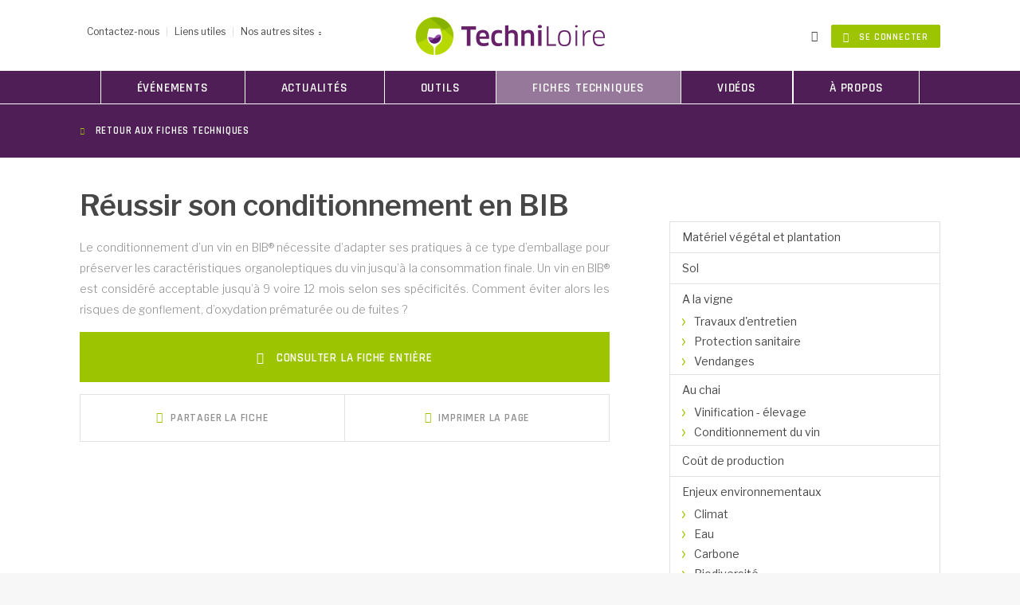

--- FILE ---
content_type: text/html; charset=utf-8
request_url: https://www.techniloire.com/fiche-technique/reussir-son-conditionnement-en-bib
body_size: 6674
content:
<!DOCTYPE html>
<html  lang="fr" dir="ltr" prefix="content: http://purl.org/rss/1.0/modules/content/ dc: http://purl.org/dc/terms/ foaf: http://xmlns.com/foaf/0.1/ og: http://ogp.me/ns# rdfs: http://www.w3.org/2000/01/rdf-schema# sioc: http://rdfs.org/sioc/ns# sioct: http://rdfs.org/sioc/types# skos: http://www.w3.org/2004/02/skos/core# xsd: http://www.w3.org/2001/XMLSchema#">
<head>
    <meta charset="utf-8" />
<meta name="Generator" content="Drupal 7 (http://drupal.org)" />
<link rel="canonical" href="/fiche-technique/reussir-son-conditionnement-en-bib" />
<link rel="shortlink" href="/node/88" />
<meta prefix="og: http://ogp.me/ns#" property="og:url" content="https://techniloire.com/fiche-technique/reussir-son-conditionnement-en-bib" />
<meta prefix="og: http://ogp.me/ns#" property="og:type" content="website" />
<meta prefix="og: http://ogp.me/ns#" property="og:title" content="Réussir son conditionnement en BIB" />
<meta prefix="og: http://ogp.me/ns#" property="og:description" content="Le conditionnement d’un vin en BIB® nécessite d’adapter ses pratiques à ce type d’emballage pour préserver les caractéristiques organoleptiques du vin jusqu’à la consommation finale. Un vin en BIB® est considéré acceptable jusqu’à 9 voire 12 mois selon ses spécificités. Comment éviter alors les risques de gonflement, d’oxydation prématurée ou de fuites ?
" />
<meta prefix="og: http://ogp.me/ns#" property="og:image" content="" />
<link rel="shortcut icon" href="https://techniloire.com/sites/all/themes/techniloire/favicon.ico" type="image/vnd.microsoft.icon" />
<script>
        function launchGTAG(w,d,s,l,i){
            w[l]=w[l]||[];w[l].push({'gtm.start':
            new Date().getTime(),event:'gtm.js'});var f=d.getElementsByTagName(s)[0],
            j=d.createElement(s),dl=l!='dataLayer'?'&l='+l:'';j.async=true;j.src=
            'https://www.googletagmanager.com/gtm.js?id='+i+dl;f.parentNode.insertBefore(j,f);
        }

        launchGTAG(window,document,'script','dataLayer','GTM-KLFWKBLK');
      </script>
    <title>Réussir son conditionnement en BIB | Techniloire</title>

            <meta name="MobileOptimized" content="width">
        <meta name="HandheldFriendly" content="true">
        <meta name="viewport" content="initial-scale=1, width=device-width">
    
    <script async
    src="https://www.googletagmanager.com/gtag/js?id=G-B5839XX2RR"></script>

    <style>
@import url("https://techniloire.com/modules/field/theme/field.css?szhx07");
@import url("https://techniloire.com/sites/all/modules/contrib/logintoboggan/logintoboggan.css?szhx07");
@import url("https://techniloire.com/modules/search/search.css?szhx07");
@import url("https://techniloire.com/modules/user/user.css?szhx07");
@import url("https://techniloire.com/sites/all/modules/contrib/views/css/views.css?szhx07");
@import url("https://techniloire.com/sites/all/modules/contrib/ckeditor/css/ckeditor.css?szhx07");
@import url("https://techniloire.com/sites/all/modules/contrib/media/modules/media_wysiwyg/css/media_wysiwyg.base.css?szhx07");
</style>
<style>
@import url("https://techniloire.com/sites/all/modules/contrib/ctools/css/ctools.css?szhx07");
@import url("https://techniloire.com/sites/all/modules/contrib/flippy/flippy.css?szhx07");
@import url("https://techniloire.com/sites/all/modules/custom/techniloire_newsletter/asset/choices.min.css?szhx07");
</style>
<style>
@import url("https://techniloire.com/sites/all/themes/techniloire/build/css/styles.css?szhx07");
</style>
    <script src="https://techniloire.com/misc/jquery.js?v=1.4.4"></script>
<script src="https://techniloire.com/misc/jquery-extend-3.4.0.js?v=1.4.4"></script>
<script src="https://techniloire.com/misc/jquery-html-prefilter-3.5.0-backport.js?v=1.4.4"></script>
<script src="https://techniloire.com/misc/jquery.once.js?v=1.2"></script>
<script src="https://techniloire.com/misc/drupal.js?szhx07"></script>
<script src="https://techniloire.com/misc/jquery.cookie.js?v=1.0"></script>
<script src="https://techniloire.com/misc/jquery.form.js?v=2.52"></script>
<script src="https://techniloire.com/misc/form-single-submit.js?v=7.99"></script>
<script src="https://techniloire.com/misc/form.js?v=7.99"></script>
<script src="https://techniloire.com/misc/ajax.js?v=7.99"></script>
<script src="https://techniloire.com/sites/all/modules/contrib/entityreference/js/entityreference.js?szhx07"></script>
<script src="https://techniloire.com/sites/all/modules/custom/techniloire_bibliotech_export/assets/tehniloire_bibliotech_export.js?szhx07"></script>
<script src="https://techniloire.com/sites/all/modules/custom/techniloire_espace_membre/assets/techniloire_espace_membre.js?szhx07"></script>
<script src="https://techniloire.com/sites/default/files/languages/fr_mHUPMGr5hjKzw5jenKXx8qOWKHiTJRxlZRjKLprKr4k.js?szhx07"></script>
<script src="https://techniloire.com/misc/progress.js?v=7.99"></script>
<script src="https://techniloire.com/sites/all/modules/custom/techniloire_newsletter/asset/choices.min.js?szhx07"></script>
<script src="https://techniloire.com/sites/all/modules/custom/techniloire_newsletter/asset/techniloire_newsletter.js?szhx07"></script>
<script src="https://techniloire.com/sites/all/themes/techniloire/build/js/bundle.js?szhx07"></script>
<script>jQuery.extend(Drupal.settings, {"basePath":"\/","pathPrefix":"","setHasJsCookie":1,"ajaxPageState":{"theme":"techniloire","theme_token":"PijJCygMScMQOVMTMvS1poWbaVLRxw9wiGlQ0z6I6Sc","js":{"misc\/jquery.js":1,"misc\/jquery-extend-3.4.0.js":1,"misc\/jquery-html-prefilter-3.5.0-backport.js":1,"misc\/jquery.once.js":1,"misc\/drupal.js":1,"misc\/jquery.cookie.js":1,"misc\/jquery.form.js":1,"misc\/form-single-submit.js":1,"misc\/form.js":1,"misc\/ajax.js":1,"sites\/all\/modules\/contrib\/entityreference\/js\/entityreference.js":1,"sites\/all\/modules\/custom\/techniloire_bibliotech_export\/assets\/tehniloire_bibliotech_export.js":1,"sites\/all\/modules\/custom\/techniloire_espace_membre\/assets\/techniloire_espace_membre.js":1,"public:\/\/languages\/fr_mHUPMGr5hjKzw5jenKXx8qOWKHiTJRxlZRjKLprKr4k.js":1,"misc\/progress.js":1,"sites\/all\/modules\/custom\/techniloire_newsletter\/asset\/choices.min.js":1,"sites\/all\/modules\/custom\/techniloire_newsletter\/asset\/techniloire_newsletter.js":1,"sites\/all\/themes\/techniloire\/build\/js\/bundle.js":1},"css":{"modules\/system\/system.base.css":1,"modules\/system\/system.menus.css":1,"modules\/system\/system.messages.css":1,"modules\/system\/system.theme.css":1,"modules\/comment\/comment.css":1,"modules\/field\/theme\/field.css":1,"sites\/all\/modules\/contrib\/logintoboggan\/logintoboggan.css":1,"modules\/node\/node.css":1,"modules\/search\/search.css":1,"modules\/user\/user.css":1,"sites\/all\/modules\/contrib\/views\/css\/views.css":1,"sites\/all\/modules\/contrib\/ckeditor\/css\/ckeditor.css":1,"sites\/all\/modules\/contrib\/media\/modules\/media_wysiwyg\/css\/media_wysiwyg.base.css":1,"sites\/all\/modules\/contrib\/ctools\/css\/ctools.css":1,"sites\/all\/modules\/contrib\/flippy\/flippy.css":1,"sites\/all\/modules\/custom\/techniloire_newsletter\/asset\/choices.min.css":1,"sites\/all\/themes\/techniloire\/system.base.css":1,"sites\/all\/themes\/techniloire\/system.menus.css":1,"sites\/all\/themes\/techniloire\/system.messages.css":1,"sites\/all\/themes\/techniloire\/system.theme.css":1,"sites\/all\/themes\/techniloire\/comment.css":1,"sites\/all\/themes\/techniloire\/node.css":1,"sites\/all\/themes\/techniloire\/build\/css\/styles.css":1}},"urlAjaxDelete":{"ajaxUrl":"\/delete\/ajax"},"urlAjaxAdd":{"ajaxUrl":"\/addElement\/ajax"},"urlIsAjaxTrusted":{"\/resultat-recherche":true,"\/system\/ajax":true,"\/fiche-technique\/reussir-son-conditionnement-en-bib":true},"ajax":{"edit-submit-data":{"callback":"_techniloire_newsletter_hp_ajax_submit_form","wrapper":"form-newsletter","method":"replaceWith","effect":"fade","event":"mousedown","keypress":true,"prevent":"click","url":"\/system\/ajax","submit":{"_triggering_element_name":"op","_triggering_element_value":"Envoyer"}}}});</script>
            <!--[if lt IE 9]>
        <script src="/sites/all/themes/zen/js/html5shiv.min.js"></script>
        <![endif]-->
        <link href="https://fonts.googleapis.com/css?family=Ubuntu" rel="stylesheet">
    <link href="https://fonts.googleapis.com/css?family=Rajdhani:300,400,500,600,700" rel="stylesheet">
    <link href="https://fonts.googleapis.com/css?family=Libre+Franklin:200,300,400,500,500i,600,700" rel="stylesheet">
    <link href="https://techniloire.com/sites/all/themes/techniloire/css/print.css" media="print" rel="stylesheet" type="text/css" />
    <!-- Google Tag Manager (noscript) -->
    <noscript><iframe src="https://www.googletagmanager.com/ns.html?id=GTM-KLFWKBLK"
                      height="0" width="0" style="display:none;visibility:hidden"></iframe></noscript>
    <!-- End Google Tag Manager (noscript) -->
</head>
<body class="html not-front not-logged-in no-sidebars page-node page-node- page-node-88 node-type-fiche-technique section-fiche-technique"  data-spy="scroll" data-target="#toc">
    <!-- Google tag manager no script -->
    <noscript><iframe src="https://www.googletagmanager.com/ns.html?id=GTM-TCD2Q4K"height="0" width="0" style="display:none;visibility:hidden"></iframe></noscript>
    <div class="wrapper-content">
        
    <!-- Menu caché apparait au scroll -->

<!-- /Menu caché apparait au scroll -->
<!-- Menu mobile -->
<div id="navbar-mobile" class="nav-mobile">
        <ul class="menumobile clearfix">
                    <li><a href="/agenda" title="Événements" class="" target="_self">Événements</a></li>
                    <li><a href="/actualite" title="actualités" class="" target="_self">actualités</a></li>
                    <li><a href="https://techniloire.com/outils/" title="outils" class="" target="_self">outils</a></li>
                    <li><a href="/fiche-technique" title="fiches techniques" class="" target="_self">fiches techniques</a></li>
                    <li><a href="/videos" title="Vidéos" class="" target="_self">Vidéos</a></li>
                    <li><a href="/propos" title="À propos" class="" target="_self">À propos</a></li>
            </ul>
                <div class="entete-lien">
            <ul>
                                <li>
                    <a href="/contact" title="Contactez-nous"  role="button" aria-haspopup="true" aria-expanded="false" target="_self">
                        Contactez-nous                    </a>
                                    </li>
                                <li>
                    <a href="/liens-utiles" title="Liens utiles"  role="button" aria-haspopup="true" aria-expanded="false" target="_self">
                        Liens utiles                    </a>
                                    </li>
                                <li>
                    <a href="javascript:;" title="Nos autres sites" data-toggle="dropdown" class="dropdown" role="button" aria-haspopup="true" aria-expanded="false" target="_self">
                        Nos autres sites &nbsp;<i class="icon-down"></i>                    </a>
                                            <ul class="wrapdropdown dropdown-menu" aria-labelledby="dLabel">
                                                            <li><a href="https://vinsdeloire.pro" title="Portail InterLoire" target="_blank"><span>Portail InterLoire</span></a></li>
                                                            <li><a href="https://www.vinsdeloire.fr" title="Vins de Loire" target="_blank"><span>Vins de Loire</span></a></li>
                                                            <li><a href="https://www.echappeesloire.fr/" title="Echappées en Loire" target="_blank"><span>Echappées en Loire</span></a></li>
                                                    </ul>
                                    </li>
                            </ul>
        </div>
    
</div>
<!-- /Menu mobile -->
<!-- Bloc rechercher -->
<div id="bloc-rechercher">
    <div class="wrap-rechercher">
        <a href="javascript:;" title="" class="btn-fermer-rechercher"><i class="icon-fermer"></i></a>
        <form autocomplete="off" action="/resultat-recherche" method="get" id="views-exposed-form-resultat-recherche-page" accept-charset="UTF-8"><div><div class="views-exposed-form">
  <div class="views-exposed-widgets clearfix">
          <div id="edit-recherche-wrapper" class="views-exposed-widget views-widget-filter-combine">
                  <label for="edit-recherche">
            Combine fields filter          </label>
                        <div class="views-widget">
          <div class="form-item form-type-textfield form-item-recherche">
 <input placeholder="Rechercher" title="Rechercher" type="text" id="edit-recherche" name="recherche" value="" size="30" maxlength="128" class="form-text required error" />
</div>
        </div>
              </div>
                    <div class="views-exposed-widget views-submit-button">
      <input class="element-invisible form-submit" type="submit" id="edit-submit-resultat-recherche" value="Apply" />    </div>
      </div>
</div>
</div></form>        <span class="instruction-rechercher pull-right">Appuyer sur entrer pour lancer la recherche <i class="icon-fdroite"></i></span>
    </div>
</div>
<!-- /Bloc rechercher -->
<header>
        <div class="barnav ">
        <div class="container">
            <div class="pre-header clearfix">
                <h1 class="invisible_logo">TECHNILOIRE</h1>
                                <div class="entete-lien">
                    <ul>
                                            <li>
                            <a href="/contact" title="Contactez-nous"  role="button" aria-haspopup="true" aria-expanded="false"  target="_self">
                                Contactez-nous                                                        </a>
                                                        <span>|</span>                        </li>
                                            <li>
                            <a href="/liens-utiles" title="Liens utiles"  role="button" aria-haspopup="true" aria-expanded="false"  target="_self">
                                Liens utiles                                                        </a>
                                                        <span>|</span>                        </li>
                                            <li>
                            <a href="javascript:;" title="Nos autres sites" data-toggle="dropdown" role="button" aria-haspopup="true" aria-expanded="false" class="dropdown" target="_self">
                                Nos autres sites                            &nbsp;<i class="icon-down"></i>                            </a>
                                                            <ul class="wrapdropdown dropdown-menu" aria-labelledby="dLabel">
                                                                    <li><a href="https://vinsdeloire.pro" title="Portail InterLoire" target="_blank"><span>Portail InterLoire</span></a></li>
                                                                    <li><a href="https://www.vinsdeloire.fr" title="Vins de Loire" target="_blank"><span>Vins de Loire</span></a></li>
                                                                    <li><a href="https://www.echappeesloire.fr/" title="Echappées en Loire" target="_blank"><span>Echappées en Loire</span></a></li>
                                                                </ul>
                                                                                </li>
                                        </ul>
                </div>
                                <a href="https://techniloire.com" title="TechniLoire" class="logo-link"><img src="/sites/all/themes/techniloire/images/design/tout-logo.png" alt="Logo TechniLoire"></a>
                <ul class="esp-membre-mobile clearfix">
                    <!-- Boutons menu mobile -->
                    <li class="limenu"><a href="javascript:;" title="" class="btn-burger">
                    <img src="/sites/all/themes/techniloire/images/design/icon-burger-mobile.png" class="openMenu" alt="">
                    <img src="/sites/all/themes/techniloire/images/design/icon-burger-close-mobile.png" class="closeMenu" alt="">
                    </a></li>
                    <li class="limembre"><a href="/user" title="" class="btn-membre-mobile"><i class="icon-membre"></i></a></li>
                    <!-- /Boutons menu mobile -->
                </ul>
                <ul class="esp-membre clearfix">
                    <li class="search">
                        <a href="javascript:;" class="search-link" title="Recherche"><i class="icon-rechercher"></i></a>
                    </li>
                    <li>
                        <a href="/user" title="" class="btn-vert btn-membre"><i class="icon-membre"></i>
                                                            Se connecter                                                    </a>
                    </li>
                </ul>
            </div>
        </div>
    </div>
    <div id="navbar-desk" class="">
        <div class="container">
            <ul class="bardesk clearfix">
                <li class="lihome icon-sticky"><a href="https://techniloire.com" title=""><img src="/sites/all/themes/techniloire/images/design/img-logo.png" alt=""></a></li>
                                                            <li><a  href="/agenda" title="Événements"><span>Événements</span></a></li>
                                            <li><a  href="/actualite" title="actualités"><span>actualités</span></a></li>
                                            <li><a  href="https://techniloire.com/outils/" title="outils"><span>outils</span></a></li>
                                            <li><a class="active" href="/fiche-technique" title="fiches techniques"><span>fiches techniques</span></a></li>
                                            <li><a  href="/videos" title="Vidéos"><span>Vidéos</span></a></li>
                                            <li><a  href="/propos" title="À propos"><span>À propos</span></a></li>
                                                    <li class="lissearch icon-sticky"><a href="javascript:;" title="" class="search-link"><i class="icon-rechercher"></i></a></li>
                <li class="lismembre icon-sticky"><a href="/user" title=" Se connecter"><i class="icon-membre"></i></a></li>
            </ul>

        </div>
    </div>
</header>
<!-- Menu après scroll -->

<!-- /Menu après scroll -->


      


<!--lien de retour-->
<section class="wrap_retour purple_bg padd-top-banner-actus">
    <div class="container">
        <a href="/fiche-technique" title="Retour aux fiches techniques"> Retour aux fiches techniques</a>
    </div>
</section>
<!--lien de retour-->

<section class="wrap-content-fiche clearfix">
    <div class="container">
        <div class="row">
            <div class="col-md-8 no-gutter">
                <div class="inner-col-detail">
                    <div class="actu-header">
                        <div class="logos">
                            <img src="/sites/all/themes/techniloire/build/images/design/logo-interloire.png" alt="Logo interloire">
                            <img src="/sites/all/themes/techniloire/images/design/tout-logo.png" alt="Logo TechniLoire">
                        </div>
                    </div>
                    <h1>Réussir son conditionnement en BIB</h1>
                    <!--content RTE-->
                    <div class="content-RTE">
                     <p class="rtejustify">Le conditionnement d’un vin en BIB® nécessite d’adapter ses pratiques à ce type d’emballage pour préserver les caractéristiques organoleptiques du vin jusqu’à la consommation finale. Un vin en BIB® est considéré acceptable jusqu’à 9 voire 12 mois selon ses spécificités. Comment éviter alors les risques de gonflement, d’oxydation prématurée ou de fuites ?</p>
                    </div>
                    <!--content RTE-->

                    <!--link-->
                                            <div class="btn-consult">
                            <a href="https://techniloire.com/sites/default/files/fiche_reussir_son_conditionnement_en_BIB.pdf"  class="btn-vert" title="Consulter la fiche entière" target="_blank"><i class="icon-consulter"></i> Consulter la fiche entière</a>
                        </div>
                                        <!--link-->

                    <div class="btn-group">
                        <ul>
                            <li class="btn-partage"><a href="javascript:;" title="Partager l'article"><i class="icon-partager"></i> Partager la fiche</a>
                                <div class="share">
                                    <a href="mailto:?subject=A lire : Réussir son conditionnement en BIB de Techniloire&body=Bonjour,%0D%0AUn ami vient de vous partager cet fiche technique : https://techniloire.com/fiche-technique/reussir-son-conditionnement-en-bib%0D%0AL’équipe Techniloire," title="Partage e-mail"><img src="/sites/all/themes/techniloire/images/design/ico-send.png" alt=""></a>
                                    <a href="https://www.facebook.com/sharer/sharer.php?u=https://techniloire.com%2Ffiche-technique%2Freussir-son-conditionnement-en-bib" title="Partage facebook" target="_blank"><img src="/sites/all/themes/techniloire/images/design/ico-fb.png" alt=""></a>
                                    <a href="https://twitter.com/intent/tweet?original_referer=https%3A%2F%2Fabout.twitter.com%2Ffr%2Fresources%2Fbuttons&ref_src=twsrc%5Etfw&text=/fiche-technique/reussir-son-conditionnement-en-bib&tw_p=tweetbutton&url=Réussir son conditionnement en BIB" title="Partage twitter" target="_blank"><img src="/sites/all/themes/techniloire/images/design/ico-twit.png" alt=""></a>
                                </div>
                            </li>
                                                        <li><a href="javascript:window.print()" title="Imprimer la page"><i class="icon-telecharger"></i> Imprimer la page</a></li>
                                                    </ul>
                    </div>
                </div>
            </div>
            <div class="col-md-4 no-gutter">
                                <div class="toc bloc-cat">
                    <ul class="nav">
                                                    <li>
                                <a href="/fiche-technique#materiel-vegetal-et-plantation">Matériel végétal et plantation</a>
                                
                            </li>
                                                    <li>
                                <a href="/fiche-technique#sol">Sol</a>
                                
                            </li>
                                                    <li>
                                <a href="/fiche-technique#a-la-vigne">A la vigne</a>
                                                                    <ul class="nav">
                                                                                    <li><a href="/fiche-technique#travaux-d'entretien">Travaux d'entretien</a></li>
                                                                                    <li><a href="/fiche-technique#protection-sanitaire">Protection sanitaire</a></li>
                                                                                    <li><a href="/fiche-technique#vendanges">Vendanges</a></li>
                                                                            </ul>
                                
                            </li>
                                                    <li>
                                <a href="/fiche-technique#au-chai">Au chai</a>
                                                                    <ul class="nav">
                                                                                    <li><a href="/fiche-technique#vinification---elevage">Vinification - élevage</a></li>
                                                                                    <li><a href="/fiche-technique#conditionnement-du-vin">Conditionnement du vin</a></li>
                                                                            </ul>
                                
                            </li>
                                                    <li>
                                <a href="/fiche-technique#cout-de-production">Coût de production</a>
                                
                            </li>
                                                    <li>
                                <a href="/fiche-technique#enjeux-environnementaux">Enjeux environnementaux</a>
                                                                    <ul class="nav">
                                                                                    <li><a href="/fiche-technique#climat">Climat</a></li>
                                                                                    <li><a href="/fiche-technique#eau">Eau</a></li>
                                                                                    <li><a href="/fiche-technique#carbone">Carbone</a></li>
                                                                                    <li><a href="/fiche-technique#biodiversite">Biodiversité</a></li>
                                                                                    <li><a href="/fiche-technique#certification">Certification</a></li>
                                                                            </ul>
                                
                            </li>
                                            </ul>
                </div>
            </div>
        </div>
    </div>
</section>



<section class="newsletter_page">
    <div class="row">
        <div class="col-md-12">
            <!--newsletter-->
            

<div class=" hp_newsletter"  id="block-techniloire-newsletter-newsletter-hp">

    <div>
            <p class="inscrivez-vous"  class="block__title">Inscrivez-vous à notre newsletter</p>
    
	
    <form action="/fiche-technique/reussir-son-conditionnement-en-bib" method="post" id="techniloire-newsletter-form-custom" accept-charset="UTF-8"><div><fieldset class="field-newsletter clearfix form-wrapper" id="edit-element-form"><div class="fieldset-wrapper"><div class="form-item form-type-textfield form-item-email-newsletter">
 <input placeholder="Adresse e-mail" type="text" id="edit-email-newsletter" name="email_newsletter" value="" size="60" maxlength="60" class="form-text required" />
</div>
<div class="form-item form-type-select form-item-segmentation-newsletter">
 <select style="font-size: 12px;" id="edit-segmentation-newsletter" name="segmentation_newsletter" class="form-select required"><option value="" selected="selected">Profil</option><option value="Viticulteur">Viticulteur</option><option value="Négociant">Négociant</option><option value="Technicien">Technicien</option><option value="autre">Autre</option></select>
</div>
<div class="form-item form-type-checkboxes form-item-cgunews">
  <label for="edit-cgunews">En renseignant mon adresse e-mail, j'accepte de recevoir la newsletter de Techniloire. Consultez notre <a href="https://techniloire.com/politique-de-donnees-personnelles" target="blank">politique de données personnelles</a> pour plus de détails. <span class="form-required" title="Ce champ est requis.">*</span></label>
 <div id="edit-cgunews" class="form-checkboxes"><div class="form-item form-type-checkbox form-item-cgunews-1">
 <input style="font-size: 12px;" type="checkbox" id="edit-cgunews-1" name="cgunews[1]" value="1" class="form-checkbox" />  <label class="option" for="edit-cgunews-1">En renseignant mon adresse e-mail, j'accepte de recevoir la newsletter de Techniloire. Consultez notre <a href="https://techniloire.com/politique-de-donnees-personnelles" target="blank">politique de données personnelles</a> pour plus de détails. </label>

</div>
</div>
</div>
<input class="btn y-border form-submit" type="submit" id="edit-submit-data" name="op" value="Envoyer" /></div></fieldset>
<input type="hidden" name="form_build_id" value="form-A05E2GRsKzzNEzYfFLAJ5RxGTRPKqh2iBO9T5CB1Rqw" />
<input type="hidden" name="form_id" value="techniloire_newsletter_form_custom" />
</div></form>    </div>

</div>            <!--newsletter-->
        </div>
    </div>
</section>
<!--/contenu-->

    


  
  <footer role="contentinfo" class="beige-bg">
    <div class="container">
        <div class="top-footer clearfix">
            <div class="row">
                                <div class="entete-lien lien-partenaire col-md-5 no-gutter">
                <ul>
                                            <li>
                            <a href="/partenaire" title="Partenaires"  role="button" aria-haspopup="true" aria-expanded="false" id="dLabel"  target="_self">Partenaires                                                        </a>
                                                        <span>|</span>                        </li>
                                            <li>
                            <a href="/mentions-legales" title="Mentions légales"  role="button" aria-haspopup="true" aria-expanded="false" id="dLabel"  target="_self">Mentions légales                                                        </a>
                                                        <span>|</span>                        </li>
                                            <li>
                            <a href="https://techniloire.com/conditions-generales-dutilisation-detechniloire-cgu" title="CGU"  role="button" aria-haspopup="true" aria-expanded="false" id="dLabel"  target="_self">CGU                                                        </a>
                                                        <span>|</span>                        </li>
                                            <li>
                            <a href="https://techniloire.com/politique-de-donnees-personnelles" title="Données personnelles"  role="button" aria-haspopup="true" aria-expanded="false" id="dLabel"  target="_self">Données personnelles                                                        </a>
                                                                                </li>
                                        </ul>
                </div>
                                <div class="wrap-logo col-md-2 no-gutter"><a href="https://techniloire.com" title="TechniLoire" class="logo-link"><img src="/sites/all/themes/techniloire/images/design/tout-logo.png" alt="Logo TechniLoire"></a></div>
                <nav class="entete-lien lien-suivez col-md-5 no-gutter">
                	<p><a href="/contact" title="Contactez-nous" class="contact-footer">Contactez-nous</a><span>Suivez-nous sur</span> <a href="https://www.facebook.com/Techniloire-1430639487245567" title="Facebook" target="_blank"><img src="/sites/all/themes/techniloire/images/design/fb-desk.png" alt=""></a><a href="https://twitter.com/techniloire" title="twitter" target="_blank"><img src="/sites/all/themes/techniloire/images/design/twit-desk.png" alt=""></a></p>
                </nav>
            </div>
        </div>
        <p class="copyright">©Techniloire2026 -  Site réalisé par l'<a href="https://limpide.fr/" target="_blank" title="Site de l'Agence Limpide">Agence Limpide</a> </p>
    </div>

  </footer>
  <div class="footer-print"><img src="/sites/all/themes/techniloire/images/design/print-footer.png" alt=""></div>

    </div>
    <script>
        /*
     var msnry = new Masonry( document.getElementById('video-listings'), {
  // options
        itemSelector: '.video-card',
        columnWidth: 200,
        horizontalOrder: true
    });*/
    </script>
</body>
</html>


--- FILE ---
content_type: text/css
request_url: https://techniloire.com/sites/all/themes/techniloire/build/css/styles.css?szhx07
body_size: 62934
content:
@charset "UTF-8";@import url("https://fonts.googleapis.com/css?family=Libre+Franklin&display=swap");a,abbr,acronym,address,applet,article,aside,audio,b,big,blockquote,body,canvas,caption,center,cite,code,dd,del,details,dfn,div,dl,dt,em,embed,fieldset,figcaption,figure,footer,form,h1,h2,h3,h4,h5,h6,header,hgroup,html,i,iframe,img,ins,kbd,label,legend,li,mark,menu,nav,object,ol,output,p,pre,q,ruby,s,samp,section,small,span,strike,strong,sub,summary,sup,table,tbody,td,tfoot,th,thead,time,tr,tt,u,ul,var,video{margin:0;padding:0;border:0;font-size:100%;font:inherit;vertical-align:baseline}:focus{outline:0}article,aside,details,figcaption,figure,footer,header,hgroup,menu,nav,section{display:block}body{line-height:1}ol,ul{list-style:none}blockquote,q{quotes:none}blockquote:after,blockquote:before,q:after,q:before{content:"";content:none}input[type=search]::-webkit-search-cancel-button,input[type=search]::-webkit-search-decoration,input[type=search]::-webkit-search-results-button,input[type=search]::-webkit-search-results-decoration{-webkit-appearance:none;-moz-appearance:none}audio,canvas,video{display:inline-block;*display:inline;*zoom:1;max-width:100%}[hidden]{display:none}html{font-size:100%}a:focus{outline:thin dotted}img{-ms-interpolation-mode:bicubic}form{margin:0}legend{white-space:normal;*margin-left:-7px}button input,select,textarea{border:none;-webkit-border-radius:none;outline:none;-webkit-appearance:none;border-radius:0;-webkit-box-shadow:none;box-shadow:none}button,input{line-height:normal}button,html input[type=button],input[type=reset],input[type=submit]{*overflow:visible}input[type=checkbox],input[type=radio]{*height:13px;*width:13px}textarea{vertical-align:top}input[type=date],input[type=datetime-local],input[type=datetime],input[type=email],input[type=month],input[type=number],input[type=password],input[type=search],input[type=submit],input[type=tel],input[type=text],input[type=time],input[type=url],input[type=week],select,textarea{-webkit-box-sizing:border-box;box-sizing:border-box;-webkit-background-clip:padding;-moz-background-clip:padding;background-clip:padding-box;border-radius:0;-webkit-appearance:none;background-color:#fff;color:#000;outline:0;margin:0;padding:0;text-align:left;font-size:1em;height:1em;vertical-align:middle}button,html,input,select,textarea{color:#222}::-moz-selection{background:#b3d4fc;text-shadow:none}::selection{background:#b3d4fc;text-shadow:none}textarea{resize:vertical}.chromeframe{margin:.2em 0;background:#ccc;color:#000;padding:.2em 0}

/*!
 * Bootstrap v3.4.1 (https://getbootstrap.com/)
 * Copyright 2011-2019 Twitter, Inc.
 * Licensed under MIT (https://github.com/twbs/bootstrap/blob/master/LICENSE)
 */
/*! normalize.css v3.0.3 | MIT License | github.com/necolas/normalize.css */html{font-family:sans-serif;-ms-text-size-adjust:100%;-webkit-text-size-adjust:100%}body{margin:0}article,aside,details,figcaption,figure,footer,header,hgroup,main,menu,nav,section,summary{display:block}audio,canvas,progress,video{display:inline-block;vertical-align:baseline}audio:not([controls]){display:none;height:0}[hidden],template{display:none}a{background-color:transparent}a:active,a:hover{outline:0}abbr[title]{border-bottom:none;text-decoration:underline;-webkit-text-decoration:underline dotted;text-decoration:underline dotted}b,strong{font-weight:700}dfn{font-style:italic}h1{font-size:2em;margin:.67em 0}mark{background:#ff0;color:#000}small{font-size:80%}sub,sup{font-size:75%;line-height:0;position:relative;vertical-align:baseline}sup{top:-.5em}sub{bottom:-.25em}img{border:0}svg:not(:root){overflow:hidden}figure{margin:1em 40px}hr{-webkit-box-sizing:content-box;box-sizing:content-box;height:0}pre{overflow:auto}code,kbd,pre,samp{font-family:monospace,monospace;font-size:1em}button,input,optgroup,select,textarea{color:inherit;font:inherit;margin:0}button{overflow:visible}button,select{text-transform:none}button,html input[type=button],input[type=reset],input[type=submit]{-webkit-appearance:button;cursor:pointer}button[disabled],html input[disabled]{cursor:default}button::-moz-focus-inner,input::-moz-focus-inner{border:0;padding:0}input{line-height:normal}input[type=checkbox],input[type=radio]{-webkit-box-sizing:border-box;box-sizing:border-box;padding:0}input[type=number]::-webkit-inner-spin-button,input[type=number]::-webkit-outer-spin-button{height:auto}input[type=search]{-webkit-appearance:textfield;-webkit-box-sizing:content-box;box-sizing:content-box}input[type=search]::-webkit-search-cancel-button,input[type=search]::-webkit-search-decoration{-webkit-appearance:none}fieldset{border:1px solid silver;margin:0 2px;padding:.35em .625em .75em}textarea{overflow:auto}optgroup{font-weight:700}table{border-collapse:collapse;border-spacing:0}td,th{padding:0}

/*! Source: https://github.com/h5bp/html5-boilerplate/blob/master/src/css/main.css */@media print{*,:after,:before{color:#000!important;text-shadow:none!important;background:transparent!important;-webkit-box-shadow:none!important;box-shadow:none!important}a,a:visited{text-decoration:underline}a[href]:after{content:" (" attr(href) ")"}abbr[title]:after{content:" (" attr(title) ")"}a[href^="#"]:after,a[href^="javascript:"]:after{content:""}blockquote,pre{border:1px solid #999;page-break-inside:avoid}thead{display:table-header-group}img,tr{page-break-inside:avoid}img{max-width:100%!important}h2,h3,p{orphans:3;widows:3}h2,h3{page-break-after:avoid}.navbar{display:none}.btn>.caret,.dropup>.btn>.caret{border-top-color:#000!important}.label{border:1px solid #000}.table{border-collapse:collapse!important}.table td,.table th{background-color:#fff!important}.table-bordered td,.table-bordered th{border:1px solid #ddd!important}}@font-face{font-family:Glyphicons Halflings;src:url(../fonts/bootstrap/glyphicons-halflings-regular.eot);src:url(../fonts/bootstrap/glyphicons-halflings-regular.eot?#iefix) format("embedded-opentype"),url(../fonts/bootstrap/glyphicons-halflings-regular.woff2) format("woff2"),url(../fonts/bootstrap/glyphicons-halflings-regular.woff) format("woff"),url(../fonts/bootstrap/glyphicons-halflings-regular.ttf) format("truetype"),url(../fonts/bootstrap/glyphicons-halflings-regular.svg#glyphicons_halflingsregular) format("svg")}.glyphicon{position:relative;top:1px;display:inline-block;font-family:Glyphicons Halflings;font-style:normal;font-weight:400;line-height:1;-webkit-font-smoothing:antialiased;-moz-osx-font-smoothing:grayscale}.glyphicon-asterisk:before{content:"\002a"}.glyphicon-plus:before{content:"\002b"}.glyphicon-eur:before,.glyphicon-euro:before{content:"\20ac"}.glyphicon-minus:before{content:"\2212"}.glyphicon-cloud:before{content:"\2601"}.glyphicon-envelope:before{content:"\2709"}.glyphicon-pencil:before{content:"\270f"}.glyphicon-glass:before{content:"\e001"}.glyphicon-music:before{content:"\e002"}.glyphicon-search:before{content:"\e003"}.glyphicon-heart:before{content:"\e005"}.glyphicon-star:before{content:"\e006"}.glyphicon-star-empty:before{content:"\e007"}.glyphicon-user:before{content:"\e008"}.glyphicon-film:before{content:"\e009"}.glyphicon-th-large:before{content:"\e010"}.glyphicon-th:before{content:"\e011"}.glyphicon-th-list:before{content:"\e012"}.glyphicon-ok:before{content:"\e013"}.glyphicon-remove:before{content:"\e014"}.glyphicon-zoom-in:before{content:"\e015"}.glyphicon-zoom-out:before{content:"\e016"}.glyphicon-off:before{content:"\e017"}.glyphicon-signal:before{content:"\e018"}.glyphicon-cog:before{content:"\e019"}.glyphicon-trash:before{content:"\e020"}.glyphicon-home:before{content:"\e021"}.glyphicon-file:before{content:"\e022"}.glyphicon-time:before{content:"\e023"}.glyphicon-road:before{content:"\e024"}.glyphicon-download-alt:before{content:"\e025"}.glyphicon-download:before{content:"\e026"}.glyphicon-upload:before{content:"\e027"}.glyphicon-inbox:before{content:"\e028"}.glyphicon-play-circle:before{content:"\e029"}.glyphicon-repeat:before{content:"\e030"}.glyphicon-refresh:before{content:"\e031"}.glyphicon-list-alt:before{content:"\e032"}.glyphicon-lock:before{content:"\e033"}.glyphicon-flag:before{content:"\e034"}.glyphicon-headphones:before{content:"\e035"}.glyphicon-volume-off:before{content:"\e036"}.glyphicon-volume-down:before{content:"\e037"}.glyphicon-volume-up:before{content:"\e038"}.glyphicon-qrcode:before{content:"\e039"}.glyphicon-barcode:before{content:"\e040"}.glyphicon-tag:before{content:"\e041"}.glyphicon-tags:before{content:"\e042"}.glyphicon-book:before{content:"\e043"}.glyphicon-bookmark:before{content:"\e044"}.glyphicon-print:before{content:"\e045"}.glyphicon-camera:before{content:"\e046"}.glyphicon-font:before{content:"\e047"}.glyphicon-bold:before{content:"\e048"}.glyphicon-italic:before{content:"\e049"}.glyphicon-text-height:before{content:"\e050"}.glyphicon-text-width:before{content:"\e051"}.glyphicon-align-left:before{content:"\e052"}.glyphicon-align-center:before{content:"\e053"}.glyphicon-align-right:before{content:"\e054"}.glyphicon-align-justify:before{content:"\e055"}.glyphicon-list:before{content:"\e056"}.glyphicon-indent-left:before{content:"\e057"}.glyphicon-indent-right:before{content:"\e058"}.glyphicon-facetime-video:before{content:"\e059"}.glyphicon-picture:before{content:"\e060"}.glyphicon-map-marker:before{content:"\e062"}.glyphicon-adjust:before{content:"\e063"}.glyphicon-tint:before{content:"\e064"}.glyphicon-edit:before{content:"\e065"}.glyphicon-share:before{content:"\e066"}.glyphicon-check:before{content:"\e067"}.glyphicon-move:before{content:"\e068"}.glyphicon-step-backward:before{content:"\e069"}.glyphicon-fast-backward:before{content:"\e070"}.glyphicon-backward:before{content:"\e071"}.glyphicon-play:before{content:"\e072"}.glyphicon-pause:before{content:"\e073"}.glyphicon-stop:before{content:"\e074"}.glyphicon-forward:before{content:"\e075"}.glyphicon-fast-forward:before{content:"\e076"}.glyphicon-step-forward:before{content:"\e077"}.glyphicon-eject:before{content:"\e078"}.glyphicon-chevron-left:before{content:"\e079"}.glyphicon-chevron-right:before{content:"\e080"}.glyphicon-plus-sign:before{content:"\e081"}.glyphicon-minus-sign:before{content:"\e082"}.glyphicon-remove-sign:before{content:"\e083"}.glyphicon-ok-sign:before{content:"\e084"}.glyphicon-question-sign:before{content:"\e085"}.glyphicon-info-sign:before{content:"\e086"}.glyphicon-screenshot:before{content:"\e087"}.glyphicon-remove-circle:before{content:"\e088"}.glyphicon-ok-circle:before{content:"\e089"}.glyphicon-ban-circle:before{content:"\e090"}.glyphicon-arrow-left:before{content:"\e091"}.glyphicon-arrow-right:before{content:"\e092"}.glyphicon-arrow-up:before{content:"\e093"}.glyphicon-arrow-down:before{content:"\e094"}.glyphicon-share-alt:before{content:"\e095"}.glyphicon-resize-full:before{content:"\e096"}.glyphicon-resize-small:before{content:"\e097"}.glyphicon-exclamation-sign:before{content:"\e101"}.glyphicon-gift:before{content:"\e102"}.glyphicon-leaf:before{content:"\e103"}.glyphicon-fire:before{content:"\e104"}.glyphicon-eye-open:before{content:"\e105"}.glyphicon-eye-close:before{content:"\e106"}.glyphicon-warning-sign:before{content:"\e107"}.glyphicon-plane:before{content:"\e108"}.glyphicon-calendar:before{content:"\e109"}.glyphicon-random:before{content:"\e110"}.glyphicon-comment:before{content:"\e111"}.glyphicon-magnet:before{content:"\e112"}.glyphicon-chevron-up:before{content:"\e113"}.glyphicon-chevron-down:before{content:"\e114"}.glyphicon-retweet:before{content:"\e115"}.glyphicon-shopping-cart:before{content:"\e116"}.glyphicon-folder-close:before{content:"\e117"}.glyphicon-folder-open:before{content:"\e118"}.glyphicon-resize-vertical:before{content:"\e119"}.glyphicon-resize-horizontal:before{content:"\e120"}.glyphicon-hdd:before{content:"\e121"}.glyphicon-bullhorn:before{content:"\e122"}.glyphicon-bell:before{content:"\e123"}.glyphicon-certificate:before{content:"\e124"}.glyphicon-thumbs-up:before{content:"\e125"}.glyphicon-thumbs-down:before{content:"\e126"}.glyphicon-hand-right:before{content:"\e127"}.glyphicon-hand-left:before{content:"\e128"}.glyphicon-hand-up:before{content:"\e129"}.glyphicon-hand-down:before{content:"\e130"}.glyphicon-circle-arrow-right:before{content:"\e131"}.glyphicon-circle-arrow-left:before{content:"\e132"}.glyphicon-circle-arrow-up:before{content:"\e133"}.glyphicon-circle-arrow-down:before{content:"\e134"}.glyphicon-globe:before{content:"\e135"}.glyphicon-wrench:before{content:"\e136"}.glyphicon-tasks:before{content:"\e137"}.glyphicon-filter:before{content:"\e138"}.glyphicon-briefcase:before{content:"\e139"}.glyphicon-fullscreen:before{content:"\e140"}.glyphicon-dashboard:before{content:"\e141"}.glyphicon-paperclip:before{content:"\e142"}.glyphicon-heart-empty:before{content:"\e143"}.glyphicon-link:before{content:"\e144"}.glyphicon-phone:before{content:"\e145"}.glyphicon-pushpin:before{content:"\e146"}.glyphicon-usd:before{content:"\e148"}.glyphicon-gbp:before{content:"\e149"}.glyphicon-sort:before{content:"\e150"}.glyphicon-sort-by-alphabet:before{content:"\e151"}.glyphicon-sort-by-alphabet-alt:before{content:"\e152"}.glyphicon-sort-by-order:before{content:"\e153"}.glyphicon-sort-by-order-alt:before{content:"\e154"}.glyphicon-sort-by-attributes:before{content:"\e155"}.glyphicon-sort-by-attributes-alt:before{content:"\e156"}.glyphicon-unchecked:before{content:"\e157"}.glyphicon-expand:before{content:"\e158"}.glyphicon-collapse-down:before{content:"\e159"}.glyphicon-collapse-up:before{content:"\e160"}.glyphicon-log-in:before{content:"\e161"}.glyphicon-flash:before{content:"\e162"}.glyphicon-log-out:before{content:"\e163"}.glyphicon-new-window:before{content:"\e164"}.glyphicon-record:before{content:"\e165"}.glyphicon-save:before{content:"\e166"}.glyphicon-open:before{content:"\e167"}.glyphicon-saved:before{content:"\e168"}.glyphicon-import:before{content:"\e169"}.glyphicon-export:before{content:"\e170"}.glyphicon-send:before{content:"\e171"}.glyphicon-floppy-disk:before{content:"\e172"}.glyphicon-floppy-saved:before{content:"\e173"}.glyphicon-floppy-remove:before{content:"\e174"}.glyphicon-floppy-save:before{content:"\e175"}.glyphicon-floppy-open:before{content:"\e176"}.glyphicon-credit-card:before{content:"\e177"}.glyphicon-transfer:before{content:"\e178"}.glyphicon-cutlery:before{content:"\e179"}.glyphicon-header:before{content:"\e180"}.glyphicon-compressed:before{content:"\e181"}.glyphicon-earphone:before{content:"\e182"}.glyphicon-phone-alt:before{content:"\e183"}.glyphicon-tower:before{content:"\e184"}.glyphicon-stats:before{content:"\e185"}.glyphicon-sd-video:before{content:"\e186"}.glyphicon-hd-video:before{content:"\e187"}.glyphicon-subtitles:before{content:"\e188"}.glyphicon-sound-stereo:before{content:"\e189"}.glyphicon-sound-dolby:before{content:"\e190"}.glyphicon-sound-5-1:before{content:"\e191"}.glyphicon-sound-6-1:before{content:"\e192"}.glyphicon-sound-7-1:before{content:"\e193"}.glyphicon-copyright-mark:before{content:"\e194"}.glyphicon-registration-mark:before{content:"\e195"}.glyphicon-cloud-download:before{content:"\e197"}.glyphicon-cloud-upload:before{content:"\e198"}.glyphicon-tree-conifer:before{content:"\e199"}.glyphicon-tree-deciduous:before{content:"\e200"}.glyphicon-cd:before{content:"\e201"}.glyphicon-save-file:before{content:"\e202"}.glyphicon-open-file:before{content:"\e203"}.glyphicon-level-up:before{content:"\e204"}.glyphicon-copy:before{content:"\e205"}.glyphicon-paste:before{content:"\e206"}.glyphicon-alert:before{content:"\e209"}.glyphicon-equalizer:before{content:"\e210"}.glyphicon-king:before{content:"\e211"}.glyphicon-queen:before{content:"\e212"}.glyphicon-pawn:before{content:"\e213"}.glyphicon-bishop:before{content:"\e214"}.glyphicon-knight:before{content:"\e215"}.glyphicon-baby-formula:before{content:"\e216"}.glyphicon-tent:before{content:"\26fa"}.glyphicon-blackboard:before{content:"\e218"}.glyphicon-bed:before{content:"\e219"}.glyphicon-apple:before{content:"\f8ff"}.glyphicon-erase:before{content:"\e221"}.glyphicon-hourglass:before{content:"\231b"}.glyphicon-lamp:before{content:"\e223"}.glyphicon-duplicate:before{content:"\e224"}.glyphicon-piggy-bank:before{content:"\e225"}.glyphicon-scissors:before{content:"\e226"}.glyphicon-bitcoin:before,.glyphicon-btc:before,.glyphicon-xbt:before{content:"\e227"}.glyphicon-jpy:before,.glyphicon-yen:before{content:"\00a5"}.glyphicon-rub:before,.glyphicon-ruble:before{content:"\20bd"}.glyphicon-scale:before{content:"\e230"}.glyphicon-ice-lolly:before{content:"\e231"}.glyphicon-ice-lolly-tasted:before{content:"\e232"}.glyphicon-education:before{content:"\e233"}.glyphicon-option-horizontal:before{content:"\e234"}.glyphicon-option-vertical:before{content:"\e235"}.glyphicon-menu-hamburger:before{content:"\e236"}.glyphicon-modal-window:before{content:"\e237"}.glyphicon-oil:before{content:"\e238"}.glyphicon-grain:before{content:"\e239"}.glyphicon-sunglasses:before{content:"\e240"}.glyphicon-text-size:before{content:"\e241"}.glyphicon-text-color:before{content:"\e242"}.glyphicon-text-background:before{content:"\e243"}.glyphicon-object-align-top:before{content:"\e244"}.glyphicon-object-align-bottom:before{content:"\e245"}.glyphicon-object-align-horizontal:before{content:"\e246"}.glyphicon-object-align-left:before{content:"\e247"}.glyphicon-object-align-vertical:before{content:"\e248"}.glyphicon-object-align-right:before{content:"\e249"}.glyphicon-triangle-right:before{content:"\e250"}.glyphicon-triangle-left:before{content:"\e251"}.glyphicon-triangle-bottom:before{content:"\e252"}.glyphicon-triangle-top:before{content:"\e253"}.glyphicon-console:before{content:"\e254"}.glyphicon-superscript:before{content:"\e255"}.glyphicon-subscript:before{content:"\e256"}.glyphicon-menu-left:before{content:"\e257"}.glyphicon-menu-right:before{content:"\e258"}.glyphicon-menu-down:before{content:"\e259"}.glyphicon-menu-up:before{content:"\e260"}:after,:before{-webkit-box-sizing:border-box;box-sizing:border-box}html{font-size:10px;-webkit-tap-highlight-color:rgba(0,0,0,0)}body{font-family:Helvetica Neue,Helvetica,Arial,sans-serif;font-size:14px;line-height:1.42857;color:#333;background-color:#fff}button,input,select,textarea{font-family:inherit;font-size:inherit;line-height:inherit}a{color:#337ab7;text-decoration:none}a:focus,a:hover{color:#23527c;text-decoration:underline}a:focus{outline:5px auto -webkit-focus-ring-color;outline-offset:-2px}figure{margin:0}img{vertical-align:middle}.img-responsive{display:block;max-width:100%;height:auto}.img-rounded{border-radius:6px}.img-thumbnail{padding:4px;line-height:1.42857;background-color:#fff;border:1px solid #ddd;border-radius:4px;-webkit-transition:all .2s ease-in-out;transition:all .2s ease-in-out;display:inline-block;max-width:100%;height:auto}.img-circle{border-radius:50%}hr{margin-top:20px;margin-bottom:20px;border:0;border-top:1px solid #eee}[role=button]{cursor:pointer}.h1,.h2,.h3,.h4,.h5,.h6,h1,h2,h3,h4,h5,h6{font-family:inherit;font-weight:500;line-height:1.1;color:inherit}.h1 .small,.h1 small,.h2 .small,.h2 small,.h3 .small,.h3 small,.h4 .small,.h4 small,.h5 .small,.h5 small,.h6 .small,.h6 small,h1 .small,h1 small,h2 .small,h2 small,h3 .small,h3 small,h4 .small,h4 small,h5 .small,h5 small,h6 .small,h6 small{font-weight:400;line-height:1;color:#777}.h1,.h2,.h3,h1,h2,h3{margin-top:20px;margin-bottom:10px}.h1 .small,.h1 small,.h2 .small,.h2 small,.h3 .small,.h3 small,h1 .small,h1 small,h2 .small,h2 small,h3 .small,h3 small{font-size:65%}.h4,.h5,.h6,h4,h5,h6{margin-top:10px;margin-bottom:10px}.h4 .small,.h4 small,.h5 .small,.h5 small,.h6 .small,.h6 small,h4 .small,h4 small,h5 .small,h5 small,h6 .small,h6 small{font-size:75%}.h1,h1{font-size:36px}.h2,h2{font-size:30px}.h3,h3{font-size:24px}.h4,h4{font-size:18px}.h5,h5{font-size:14px}.h6,h6{font-size:12px}p{margin:0 0 10px}.lead{margin-bottom:20px;font-size:16px;font-weight:300;line-height:1.4}@media (min-width:768px){.lead{font-size:21px}}.small,small{font-size:85%}.mark,mark{padding:.2em;background-color:#fcf8e3}.text-left{text-align:left}.text-right{text-align:right}.text-center{text-align:center}.text-justify{text-align:justify}.text-nowrap{white-space:nowrap}.text-lowercase{text-transform:lowercase}.initialism,.text-uppercase{text-transform:uppercase}.text-capitalize{text-transform:capitalize}.text-muted{color:#777}.text-primary{color:#337ab7}a.text-primary:focus,a.text-primary:hover{color:#286090}.text-success{color:#3c763d}a.text-success:focus,a.text-success:hover{color:#2b542c}.text-info{color:#31708f}a.text-info:focus,a.text-info:hover{color:#245269}.text-warning{color:#8a6d3b}a.text-warning:focus,a.text-warning:hover{color:#66512c}.text-danger{color:#a94442}a.text-danger:focus,a.text-danger:hover{color:#843534}.bg-primary{color:#fff;background-color:#337ab7}a.bg-primary:focus,a.bg-primary:hover{background-color:#286090}.bg-success{background-color:#dff0d8}a.bg-success:focus,a.bg-success:hover{background-color:#c1e2b3}.bg-info{background-color:#d9edf7}a.bg-info:focus,a.bg-info:hover{background-color:#afd9ee}.bg-warning{background-color:#fcf8e3}a.bg-warning:focus,a.bg-warning:hover{background-color:#f7ecb5}.bg-danger{background-color:#f2dede}a.bg-danger:focus,a.bg-danger:hover{background-color:#e4b9b9}.page-header{padding-bottom:9px;margin:40px 0 20px;border-bottom:1px solid #eee}ol,ul{margin-top:0;margin-bottom:10px}ol ol,ol ul,ul ol,ul ul{margin-bottom:0}.list-inline,.list-unstyled{padding-left:0;list-style:none}.list-inline{margin-left:-5px}.list-inline>li{display:inline-block;padding-right:5px;padding-left:5px}dl{margin-top:0;margin-bottom:20px}dd,dt{line-height:1.42857}dt{font-weight:700}dd{margin-left:0}.dl-horizontal dd:after,.dl-horizontal dd:before{display:table;content:" "}.dl-horizontal dd:after{clear:both}@media (min-width:768px){.dl-horizontal dt{float:left;width:160px;clear:left;text-align:right;overflow:hidden;text-overflow:ellipsis;white-space:nowrap}.dl-horizontal dd{margin-left:180px}}abbr[data-original-title],abbr[title]{cursor:help}.initialism{font-size:90%}blockquote{padding:10px 20px;margin:0 0 20px;font-size:17.5px;border-left:5px solid #eee}blockquote ol:last-child,blockquote p:last-child,blockquote ul:last-child{margin-bottom:0}blockquote .small,blockquote footer,blockquote small{display:block;font-size:80%;line-height:1.42857;color:#777}blockquote .small:before,blockquote footer:before,blockquote small:before{content:"\2014 \00A0"}.blockquote-reverse,blockquote.pull-right{padding-right:15px;padding-left:0;text-align:right;border-right:5px solid #eee;border-left:0}.blockquote-reverse .small:before,.blockquote-reverse footer:before,.blockquote-reverse small:before,blockquote.pull-right .small:before,blockquote.pull-right footer:before,blockquote.pull-right small:before{content:""}.blockquote-reverse .small:after,.blockquote-reverse footer:after,.blockquote-reverse small:after,blockquote.pull-right .small:after,blockquote.pull-right footer:after,blockquote.pull-right small:after{content:"\00A0 \2014"}address{margin-bottom:20px;font-style:normal;line-height:1.42857}code,kbd,pre,samp{font-family:Menlo,Monaco,Consolas,Courier New,monospace}code{color:#c7254e;background-color:#f9f2f4;border-radius:4px}code,kbd{padding:2px 4px;font-size:90%}kbd{color:#fff;background-color:#333;border-radius:3px;-webkit-box-shadow:inset 0 -1px 0 rgba(0,0,0,.25);box-shadow:inset 0 -1px 0 rgba(0,0,0,.25)}kbd kbd{padding:0;font-size:100%;font-weight:700;-webkit-box-shadow:none;box-shadow:none}pre{display:block;padding:9.5px;margin:0 0 10px;font-size:13px;line-height:1.42857;color:#333;word-break:break-all;word-wrap:break-word;background-color:#f5f5f5;border:1px solid #ccc;border-radius:4px}pre code{padding:0;font-size:inherit;color:inherit;white-space:pre-wrap;background-color:transparent;border-radius:0}.pre-scrollable{max-height:340px;overflow-y:scroll}.container{padding-right:15px;padding-left:15px;margin-right:auto;margin-left:auto}.container:after,.container:before{display:table;content:" "}.container:after{clear:both}@media (min-width:768px){.container{width:750px}}@media (min-width:992px){.container{width:970px}}@media (min-width:1200px){.container{width:1170px}}.container-fluid{padding-right:15px;padding-left:15px;margin-right:auto;margin-left:auto}.container-fluid:after,.container-fluid:before{display:table;content:" "}.container-fluid:after{clear:both}.row{margin-right:-15px;margin-left:-15px}.row:after,.row:before{display:table;content:" "}.row:after{clear:both}.row-no-gutters{margin-right:0;margin-left:0}.row-no-gutters [class*=col-]{padding-right:0;padding-left:0}.col-lg-1,.col-lg-2,.col-lg-3,.col-lg-4,.col-lg-5,.col-lg-6,.col-lg-7,.col-lg-8,.col-lg-9,.col-lg-10,.col-lg-11,.col-lg-12,.col-md-1,.col-md-2,.col-md-3,.col-md-4,.col-md-5,.col-md-6,.col-md-7,.col-md-8,.col-md-9,.col-md-10,.col-md-11,.col-md-12,.col-sm-1,.col-sm-2,.col-sm-3,.col-sm-4,.col-sm-5,.col-sm-6,.col-sm-7,.col-sm-8,.col-sm-9,.col-sm-10,.col-sm-11,.col-sm-12,.col-xs-1,.col-xs-2,.col-xs-3,.col-xs-4,.col-xs-5,.col-xs-6,.col-xs-7,.col-xs-8,.col-xs-9,.col-xs-10,.col-xs-11,.col-xs-12{position:relative;min-height:1px;padding-right:15px;padding-left:15px}.col-xs-1,.col-xs-2,.col-xs-3,.col-xs-4,.col-xs-5,.col-xs-6,.col-xs-7,.col-xs-8,.col-xs-9,.col-xs-10,.col-xs-11,.col-xs-12{float:left}.col-xs-1{width:8.33333%}.col-xs-2{width:16.66667%}.col-xs-3{width:25%}.col-xs-4{width:33.33333%}.col-xs-5{width:41.66667%}.col-xs-6{width:50%}.col-xs-7{width:58.33333%}.col-xs-8{width:66.66667%}.col-xs-9{width:75%}.col-xs-10{width:83.33333%}.col-xs-11{width:91.66667%}.col-xs-12{width:100%}.col-xs-pull-0{right:auto}.col-xs-pull-1{right:8.33333%}.col-xs-pull-2{right:16.66667%}.col-xs-pull-3{right:25%}.col-xs-pull-4{right:33.33333%}.col-xs-pull-5{right:41.66667%}.col-xs-pull-6{right:50%}.col-xs-pull-7{right:58.33333%}.col-xs-pull-8{right:66.66667%}.col-xs-pull-9{right:75%}.col-xs-pull-10{right:83.33333%}.col-xs-pull-11{right:91.66667%}.col-xs-pull-12{right:100%}.col-xs-push-0{left:auto}.col-xs-push-1{left:8.33333%}.col-xs-push-2{left:16.66667%}.col-xs-push-3{left:25%}.col-xs-push-4{left:33.33333%}.col-xs-push-5{left:41.66667%}.col-xs-push-6{left:50%}.col-xs-push-7{left:58.33333%}.col-xs-push-8{left:66.66667%}.col-xs-push-9{left:75%}.col-xs-push-10{left:83.33333%}.col-xs-push-11{left:91.66667%}.col-xs-push-12{left:100%}.col-xs-offset-0{margin-left:0}.col-xs-offset-1{margin-left:8.33333%}.col-xs-offset-2{margin-left:16.66667%}.col-xs-offset-3{margin-left:25%}.col-xs-offset-4{margin-left:33.33333%}.col-xs-offset-5{margin-left:41.66667%}.col-xs-offset-6{margin-left:50%}.col-xs-offset-7{margin-left:58.33333%}.col-xs-offset-8{margin-left:66.66667%}.col-xs-offset-9{margin-left:75%}.col-xs-offset-10{margin-left:83.33333%}.col-xs-offset-11{margin-left:91.66667%}.col-xs-offset-12{margin-left:100%}@media (min-width:768px){.col-sm-1,.col-sm-2,.col-sm-3,.col-sm-4,.col-sm-5,.col-sm-6,.col-sm-7,.col-sm-8,.col-sm-9,.col-sm-10,.col-sm-11,.col-sm-12{float:left}.col-sm-1{width:8.33333%}.col-sm-2{width:16.66667%}.col-sm-3{width:25%}.col-sm-4{width:33.33333%}.col-sm-5{width:41.66667%}.col-sm-6{width:50%}.col-sm-7{width:58.33333%}.col-sm-8{width:66.66667%}.col-sm-9{width:75%}.col-sm-10{width:83.33333%}.col-sm-11{width:91.66667%}.col-sm-12{width:100%}.col-sm-pull-0{right:auto}.col-sm-pull-1{right:8.33333%}.col-sm-pull-2{right:16.66667%}.col-sm-pull-3{right:25%}.col-sm-pull-4{right:33.33333%}.col-sm-pull-5{right:41.66667%}.col-sm-pull-6{right:50%}.col-sm-pull-7{right:58.33333%}.col-sm-pull-8{right:66.66667%}.col-sm-pull-9{right:75%}.col-sm-pull-10{right:83.33333%}.col-sm-pull-11{right:91.66667%}.col-sm-pull-12{right:100%}.col-sm-push-0{left:auto}.col-sm-push-1{left:8.33333%}.col-sm-push-2{left:16.66667%}.col-sm-push-3{left:25%}.col-sm-push-4{left:33.33333%}.col-sm-push-5{left:41.66667%}.col-sm-push-6{left:50%}.col-sm-push-7{left:58.33333%}.col-sm-push-8{left:66.66667%}.col-sm-push-9{left:75%}.col-sm-push-10{left:83.33333%}.col-sm-push-11{left:91.66667%}.col-sm-push-12{left:100%}.col-sm-offset-0{margin-left:0}.col-sm-offset-1{margin-left:8.33333%}.col-sm-offset-2{margin-left:16.66667%}.col-sm-offset-3{margin-left:25%}.col-sm-offset-4{margin-left:33.33333%}.col-sm-offset-5{margin-left:41.66667%}.col-sm-offset-6{margin-left:50%}.col-sm-offset-7{margin-left:58.33333%}.col-sm-offset-8{margin-left:66.66667%}.col-sm-offset-9{margin-left:75%}.col-sm-offset-10{margin-left:83.33333%}.col-sm-offset-11{margin-left:91.66667%}.col-sm-offset-12{margin-left:100%}}@media (min-width:992px){.col-md-1,.col-md-2,.col-md-3,.col-md-4,.col-md-5,.col-md-6,.col-md-7,.col-md-8,.col-md-9,.col-md-10,.col-md-11,.col-md-12{float:left}.col-md-1{width:8.33333%}.col-md-2{width:16.66667%}.col-md-3{width:25%}.col-md-4{width:33.33333%}.col-md-5{width:41.66667%}.col-md-6{width:50%}.col-md-7{width:58.33333%}.col-md-8{width:66.66667%}.col-md-9{width:75%}.col-md-10{width:83.33333%}.col-md-11{width:91.66667%}.col-md-12{width:100%}.col-md-pull-0{right:auto}.col-md-pull-1{right:8.33333%}.col-md-pull-2{right:16.66667%}.col-md-pull-3{right:25%}.col-md-pull-4{right:33.33333%}.col-md-pull-5{right:41.66667%}.col-md-pull-6{right:50%}.col-md-pull-7{right:58.33333%}.col-md-pull-8{right:66.66667%}.col-md-pull-9{right:75%}.col-md-pull-10{right:83.33333%}.col-md-pull-11{right:91.66667%}.col-md-pull-12{right:100%}.col-md-push-0{left:auto}.col-md-push-1{left:8.33333%}.col-md-push-2{left:16.66667%}.col-md-push-3{left:25%}.col-md-push-4{left:33.33333%}.col-md-push-5{left:41.66667%}.col-md-push-6{left:50%}.col-md-push-7{left:58.33333%}.col-md-push-8{left:66.66667%}.col-md-push-9{left:75%}.col-md-push-10{left:83.33333%}.col-md-push-11{left:91.66667%}.col-md-push-12{left:100%}.col-md-offset-0{margin-left:0}.col-md-offset-1{margin-left:8.33333%}.col-md-offset-2{margin-left:16.66667%}.col-md-offset-3{margin-left:25%}.col-md-offset-4{margin-left:33.33333%}.col-md-offset-5{margin-left:41.66667%}.col-md-offset-6{margin-left:50%}.col-md-offset-7{margin-left:58.33333%}.col-md-offset-8{margin-left:66.66667%}.col-md-offset-9{margin-left:75%}.col-md-offset-10{margin-left:83.33333%}.col-md-offset-11{margin-left:91.66667%}.col-md-offset-12{margin-left:100%}}@media (min-width:1200px){.col-lg-1,.col-lg-2,.col-lg-3,.col-lg-4,.col-lg-5,.col-lg-6,.col-lg-7,.col-lg-8,.col-lg-9,.col-lg-10,.col-lg-11,.col-lg-12{float:left}.col-lg-1{width:8.33333%}.col-lg-2{width:16.66667%}.col-lg-3{width:25%}.col-lg-4{width:33.33333%}.col-lg-5{width:41.66667%}.col-lg-6{width:50%}.col-lg-7{width:58.33333%}.col-lg-8{width:66.66667%}.col-lg-9{width:75%}.col-lg-10{width:83.33333%}.col-lg-11{width:91.66667%}.col-lg-12{width:100%}.col-lg-pull-0{right:auto}.col-lg-pull-1{right:8.33333%}.col-lg-pull-2{right:16.66667%}.col-lg-pull-3{right:25%}.col-lg-pull-4{right:33.33333%}.col-lg-pull-5{right:41.66667%}.col-lg-pull-6{right:50%}.col-lg-pull-7{right:58.33333%}.col-lg-pull-8{right:66.66667%}.col-lg-pull-9{right:75%}.col-lg-pull-10{right:83.33333%}.col-lg-pull-11{right:91.66667%}.col-lg-pull-12{right:100%}.col-lg-push-0{left:auto}.col-lg-push-1{left:8.33333%}.col-lg-push-2{left:16.66667%}.col-lg-push-3{left:25%}.col-lg-push-4{left:33.33333%}.col-lg-push-5{left:41.66667%}.col-lg-push-6{left:50%}.col-lg-push-7{left:58.33333%}.col-lg-push-8{left:66.66667%}.col-lg-push-9{left:75%}.col-lg-push-10{left:83.33333%}.col-lg-push-11{left:91.66667%}.col-lg-push-12{left:100%}.col-lg-offset-0{margin-left:0}.col-lg-offset-1{margin-left:8.33333%}.col-lg-offset-2{margin-left:16.66667%}.col-lg-offset-3{margin-left:25%}.col-lg-offset-4{margin-left:33.33333%}.col-lg-offset-5{margin-left:41.66667%}.col-lg-offset-6{margin-left:50%}.col-lg-offset-7{margin-left:58.33333%}.col-lg-offset-8{margin-left:66.66667%}.col-lg-offset-9{margin-left:75%}.col-lg-offset-10{margin-left:83.33333%}.col-lg-offset-11{margin-left:91.66667%}.col-lg-offset-12{margin-left:100%}}table{background-color:transparent}table col[class*=col-]{position:static;display:table-column;float:none}table td[class*=col-],table th[class*=col-]{position:static;display:table-cell;float:none}caption{padding-top:8px;padding-bottom:8px;color:#777}caption,th{text-align:left}.table{width:100%;max-width:100%;margin-bottom:20px}.table>tbody>tr>td,.table>tbody>tr>th,.table>tfoot>tr>td,.table>tfoot>tr>th,.table>thead>tr>td,.table>thead>tr>th{padding:8px;line-height:1.42857;vertical-align:top;border-top:1px solid #ddd}.table>thead>tr>th{vertical-align:bottom;border-bottom:2px solid #ddd}.table>caption+thead>tr:first-child>td,.table>caption+thead>tr:first-child>th,.table>colgroup+thead>tr:first-child>td,.table>colgroup+thead>tr:first-child>th,.table>thead:first-child>tr:first-child>td,.table>thead:first-child>tr:first-child>th{border-top:0}.table>tbody+tbody{border-top:2px solid #ddd}.table .table{background-color:#fff}.table-condensed>tbody>tr>td,.table-condensed>tbody>tr>th,.table-condensed>tfoot>tr>td,.table-condensed>tfoot>tr>th,.table-condensed>thead>tr>td,.table-condensed>thead>tr>th{padding:5px}.table-bordered,.table-bordered>tbody>tr>td,.table-bordered>tbody>tr>th,.table-bordered>tfoot>tr>td,.table-bordered>tfoot>tr>th,.table-bordered>thead>tr>td,.table-bordered>thead>tr>th{border:1px solid #ddd}.table-bordered>thead>tr>td,.table-bordered>thead>tr>th{border-bottom-width:2px}.table-striped>tbody>tr:nth-of-type(odd){background-color:#f9f9f9}.table-hover>tbody>tr:hover,.table>tbody>tr.active>td,.table>tbody>tr.active>th,.table>tbody>tr>td.active,.table>tbody>tr>th.active,.table>tfoot>tr.active>td,.table>tfoot>tr.active>th,.table>tfoot>tr>td.active,.table>tfoot>tr>th.active,.table>thead>tr.active>td,.table>thead>tr.active>th,.table>thead>tr>td.active,.table>thead>tr>th.active{background-color:#f5f5f5}.table-hover>tbody>tr.active:hover>td,.table-hover>tbody>tr.active:hover>th,.table-hover>tbody>tr:hover>.active,.table-hover>tbody>tr>td.active:hover,.table-hover>tbody>tr>th.active:hover{background-color:#e8e8e8}.table>tbody>tr.success>td,.table>tbody>tr.success>th,.table>tbody>tr>td.success,.table>tbody>tr>th.success,.table>tfoot>tr.success>td,.table>tfoot>tr.success>th,.table>tfoot>tr>td.success,.table>tfoot>tr>th.success,.table>thead>tr.success>td,.table>thead>tr.success>th,.table>thead>tr>td.success,.table>thead>tr>th.success{background-color:#dff0d8}.table-hover>tbody>tr.success:hover>td,.table-hover>tbody>tr.success:hover>th,.table-hover>tbody>tr:hover>.success,.table-hover>tbody>tr>td.success:hover,.table-hover>tbody>tr>th.success:hover{background-color:#d0e9c6}.table>tbody>tr.info>td,.table>tbody>tr.info>th,.table>tbody>tr>td.info,.table>tbody>tr>th.info,.table>tfoot>tr.info>td,.table>tfoot>tr.info>th,.table>tfoot>tr>td.info,.table>tfoot>tr>th.info,.table>thead>tr.info>td,.table>thead>tr.info>th,.table>thead>tr>td.info,.table>thead>tr>th.info{background-color:#d9edf7}.table-hover>tbody>tr.info:hover>td,.table-hover>tbody>tr.info:hover>th,.table-hover>tbody>tr:hover>.info,.table-hover>tbody>tr>td.info:hover,.table-hover>tbody>tr>th.info:hover{background-color:#c4e3f3}.table>tbody>tr.warning>td,.table>tbody>tr.warning>th,.table>tbody>tr>td.warning,.table>tbody>tr>th.warning,.table>tfoot>tr.warning>td,.table>tfoot>tr.warning>th,.table>tfoot>tr>td.warning,.table>tfoot>tr>th.warning,.table>thead>tr.warning>td,.table>thead>tr.warning>th,.table>thead>tr>td.warning,.table>thead>tr>th.warning{background-color:#fcf8e3}.table-hover>tbody>tr.warning:hover>td,.table-hover>tbody>tr.warning:hover>th,.table-hover>tbody>tr:hover>.warning,.table-hover>tbody>tr>td.warning:hover,.table-hover>tbody>tr>th.warning:hover{background-color:#faf2cc}.table>tbody>tr.danger>td,.table>tbody>tr.danger>th,.table>tbody>tr>td.danger,.table>tbody>tr>th.danger,.table>tfoot>tr.danger>td,.table>tfoot>tr.danger>th,.table>tfoot>tr>td.danger,.table>tfoot>tr>th.danger,.table>thead>tr.danger>td,.table>thead>tr.danger>th,.table>thead>tr>td.danger,.table>thead>tr>th.danger{background-color:#f2dede}.table-hover>tbody>tr.danger:hover>td,.table-hover>tbody>tr.danger:hover>th,.table-hover>tbody>tr:hover>.danger,.table-hover>tbody>tr>td.danger:hover,.table-hover>tbody>tr>th.danger:hover{background-color:#ebcccc}.table-responsive{min-height:.01%;overflow-x:auto}@media screen and (max-width:767px){.table-responsive{width:100%;margin-bottom:15px;overflow-y:hidden;-ms-overflow-style:-ms-autohiding-scrollbar;border:1px solid #ddd}.table-responsive>.table{margin-bottom:0}.table-responsive>.table>tbody>tr>td,.table-responsive>.table>tbody>tr>th,.table-responsive>.table>tfoot>tr>td,.table-responsive>.table>tfoot>tr>th,.table-responsive>.table>thead>tr>td,.table-responsive>.table>thead>tr>th{white-space:nowrap}.table-responsive>.table-bordered{border:0}.table-responsive>.table-bordered>tbody>tr>td:first-child,.table-responsive>.table-bordered>tbody>tr>th:first-child,.table-responsive>.table-bordered>tfoot>tr>td:first-child,.table-responsive>.table-bordered>tfoot>tr>th:first-child,.table-responsive>.table-bordered>thead>tr>td:first-child,.table-responsive>.table-bordered>thead>tr>th:first-child{border-left:0}.table-responsive>.table-bordered>tbody>tr>td:last-child,.table-responsive>.table-bordered>tbody>tr>th:last-child,.table-responsive>.table-bordered>tfoot>tr>td:last-child,.table-responsive>.table-bordered>tfoot>tr>th:last-child,.table-responsive>.table-bordered>thead>tr>td:last-child,.table-responsive>.table-bordered>thead>tr>th:last-child{border-right:0}.table-responsive>.table-bordered>tbody>tr:last-child>td,.table-responsive>.table-bordered>tbody>tr:last-child>th,.table-responsive>.table-bordered>tfoot>tr:last-child>td,.table-responsive>.table-bordered>tfoot>tr:last-child>th{border-bottom:0}}fieldset{min-width:0;margin:0}fieldset,legend{padding:0;border:0}legend{display:block;width:100%;margin-bottom:20px;font-size:21px;line-height:inherit;color:#333;border-bottom:1px solid #e5e5e5}label{display:inline-block;max-width:100%;margin-bottom:5px;font-weight:700}input[type=search]{-webkit-box-sizing:border-box;box-sizing:border-box;-webkit-appearance:none;-moz-appearance:none;appearance:none}input[type=checkbox],input[type=radio]{margin:4px 0 0;margin-top:1px\9;line-height:normal}fieldset[disabled] input[type=checkbox],fieldset[disabled] input[type=radio],input[type=checkbox].disabled,input[type=checkbox][disabled],input[type=radio].disabled,input[type=radio][disabled]{cursor:not-allowed}input[type=file]{display:block}input[type=range]{display:block;width:100%}select[multiple],select[size]{height:auto}input[type=checkbox]:focus,input[type=file]:focus,input[type=radio]:focus{outline:5px auto -webkit-focus-ring-color;outline-offset:-2px}output{padding-top:7px}.form-control,output{display:block;font-size:14px;line-height:1.42857;color:#555}.form-control{width:100%;height:34px;padding:6px 12px;background-color:#fff;background-image:none;border:1px solid #ccc;border-radius:4px;-webkit-box-shadow:inset 0 1px 1px rgba(0,0,0,.075);box-shadow:inset 0 1px 1px rgba(0,0,0,.075);-webkit-transition:border-color .15s ease-in-out,box-shadow .15s ease-in-out;-webkit-transition:border-color .15s ease-in-out,-webkit-box-shadow .15s ease-in-out;transition:border-color .15s ease-in-out,-webkit-box-shadow .15s ease-in-out;transition:border-color .15s ease-in-out,box-shadow .15s ease-in-out;transition:border-color .15s ease-in-out,box-shadow .15s ease-in-out,-webkit-box-shadow .15s ease-in-out}.form-control:focus{border-color:#66afe9;outline:0;-webkit-box-shadow:inset 0 1px 1px rgba(0,0,0,.075),0 0 8px rgba(102,175,233,.6);box-shadow:inset 0 1px 1px rgba(0,0,0,.075),0 0 8px rgba(102,175,233,.6)}.form-control::-moz-placeholder{color:#999;opacity:1}.form-control:-ms-input-placeholder{color:#999}.form-control::-webkit-input-placeholder{color:#999}.form-control::-ms-expand{background-color:transparent;border:0}.form-control[disabled],.form-control[readonly],fieldset[disabled] .form-control{background-color:#eee;opacity:1}.form-control[disabled],fieldset[disabled] .form-control{cursor:not-allowed}textarea.form-control{height:auto}@media screen and (-webkit-min-device-pixel-ratio:0){input[type=date].form-control,input[type=datetime-local].form-control,input[type=month].form-control,input[type=time].form-control{line-height:34px}.input-group-sm>.input-group-btn>input.btn[type=date],.input-group-sm>.input-group-btn>input.btn[type=datetime-local],.input-group-sm>.input-group-btn>input.btn[type=month],.input-group-sm>.input-group-btn>input.btn[type=time],.input-group-sm>input.form-control[type=date],.input-group-sm>input.form-control[type=datetime-local],.input-group-sm>input.form-control[type=month],.input-group-sm>input.form-control[type=time],.input-group-sm>input.input-group-addon[type=date],.input-group-sm>input.input-group-addon[type=datetime-local],.input-group-sm>input.input-group-addon[type=month],.input-group-sm>input.input-group-addon[type=time],.input-group-sm input[type=date],.input-group-sm input[type=datetime-local],.input-group-sm input[type=month],.input-group-sm input[type=time],input[type=date].input-sm,input[type=datetime-local].input-sm,input[type=month].input-sm,input[type=time].input-sm{line-height:30px}.input-group-lg>.input-group-btn>input.btn[type=date],.input-group-lg>.input-group-btn>input.btn[type=datetime-local],.input-group-lg>.input-group-btn>input.btn[type=month],.input-group-lg>.input-group-btn>input.btn[type=time],.input-group-lg>input.form-control[type=date],.input-group-lg>input.form-control[type=datetime-local],.input-group-lg>input.form-control[type=month],.input-group-lg>input.form-control[type=time],.input-group-lg>input.input-group-addon[type=date],.input-group-lg>input.input-group-addon[type=datetime-local],.input-group-lg>input.input-group-addon[type=month],.input-group-lg>input.input-group-addon[type=time],.input-group-lg input[type=date],.input-group-lg input[type=datetime-local],.input-group-lg input[type=month],.input-group-lg input[type=time],input[type=date].input-lg,input[type=datetime-local].input-lg,input[type=month].input-lg,input[type=time].input-lg{line-height:46px}}.form-group{margin-bottom:15px}.checkbox,.radio{position:relative;display:block;margin-top:10px;margin-bottom:10px}.checkbox.disabled label,.radio.disabled label,fieldset[disabled] .checkbox label,fieldset[disabled] .radio label{cursor:not-allowed}.checkbox label,.radio label{min-height:20px;padding-left:20px;margin-bottom:0;font-weight:400;cursor:pointer}.checkbox-inline input[type=checkbox],.checkbox input[type=checkbox],.radio-inline input[type=radio],.radio input[type=radio]{position:absolute;margin-top:4px\9;margin-left:-20px}.checkbox+.checkbox,.radio+.radio{margin-top:-5px}.checkbox-inline,.radio-inline{position:relative;display:inline-block;padding-left:20px;margin-bottom:0;font-weight:400;vertical-align:middle;cursor:pointer}.checkbox-inline.disabled,.radio-inline.disabled,fieldset[disabled] .checkbox-inline,fieldset[disabled] .radio-inline{cursor:not-allowed}.checkbox-inline+.checkbox-inline,.radio-inline+.radio-inline{margin-top:0;margin-left:10px}.form-control-static{min-height:34px;padding-top:7px;padding-bottom:7px;margin-bottom:0}.form-control-static.input-lg,.form-control-static.input-sm,.input-group-lg>.form-control-static.form-control,.input-group-lg>.form-control-static.input-group-addon,.input-group-lg>.input-group-btn>.form-control-static.btn,.input-group-sm>.form-control-static.form-control,.input-group-sm>.form-control-static.input-group-addon,.input-group-sm>.input-group-btn>.form-control-static.btn{padding-right:0;padding-left:0}.input-group-sm>.form-control,.input-group-sm>.input-group-addon,.input-group-sm>.input-group-btn>.btn,.input-sm{height:30px;padding:5px 10px;font-size:12px;line-height:1.5;border-radius:3px}.input-group-sm>.input-group-btn>select.btn,.input-group-sm>select.form-control,.input-group-sm>select.input-group-addon,select.input-sm{height:30px;line-height:30px}.input-group-sm>.input-group-btn>select.btn[multiple],.input-group-sm>.input-group-btn>textarea.btn,.input-group-sm>select.form-control[multiple],.input-group-sm>select.input-group-addon[multiple],.input-group-sm>textarea.form-control,.input-group-sm>textarea.input-group-addon,select[multiple].input-sm,textarea.input-sm{height:auto}.form-group-sm .form-control{height:30px;padding:5px 10px;font-size:12px;line-height:1.5;border-radius:3px}.form-group-sm select.form-control{height:30px;line-height:30px}.form-group-sm select[multiple].form-control,.form-group-sm textarea.form-control{height:auto}.form-group-sm .form-control-static{height:30px;min-height:32px;padding:6px 10px;font-size:12px;line-height:1.5}.input-group-lg>.form-control,.input-group-lg>.input-group-addon,.input-group-lg>.input-group-btn>.btn,.input-lg{height:46px;padding:10px 16px;font-size:18px;line-height:1.33333;border-radius:6px}.input-group-lg>.input-group-btn>select.btn,.input-group-lg>select.form-control,.input-group-lg>select.input-group-addon,select.input-lg{height:46px;line-height:46px}.input-group-lg>.input-group-btn>select.btn[multiple],.input-group-lg>.input-group-btn>textarea.btn,.input-group-lg>select.form-control[multiple],.input-group-lg>select.input-group-addon[multiple],.input-group-lg>textarea.form-control,.input-group-lg>textarea.input-group-addon,select[multiple].input-lg,textarea.input-lg{height:auto}.form-group-lg .form-control{height:46px;padding:10px 16px;font-size:18px;line-height:1.33333;border-radius:6px}.form-group-lg select.form-control{height:46px;line-height:46px}.form-group-lg select[multiple].form-control,.form-group-lg textarea.form-control{height:auto}.form-group-lg .form-control-static{height:46px;min-height:38px;padding:11px 16px;font-size:18px;line-height:1.33333}.has-feedback{position:relative}.has-feedback .form-control{padding-right:42.5px}.form-control-feedback{position:absolute;top:0;right:0;z-index:2;display:block;width:34px;height:34px;line-height:34px;text-align:center;pointer-events:none}.form-group-lg .form-control+.form-control-feedback,.input-group-lg+.form-control-feedback,.input-group-lg>.form-control+.form-control-feedback,.input-group-lg>.input-group-addon+.form-control-feedback,.input-group-lg>.input-group-btn>.btn+.form-control-feedback,.input-lg+.form-control-feedback{width:46px;height:46px;line-height:46px}.form-group-sm .form-control+.form-control-feedback,.input-group-sm+.form-control-feedback,.input-group-sm>.form-control+.form-control-feedback,.input-group-sm>.input-group-addon+.form-control-feedback,.input-group-sm>.input-group-btn>.btn+.form-control-feedback,.input-sm+.form-control-feedback{width:30px;height:30px;line-height:30px}.has-success .checkbox,.has-success .checkbox-inline,.has-success.checkbox-inline label,.has-success.checkbox label,.has-success .control-label,.has-success .help-block,.has-success .radio,.has-success .radio-inline,.has-success.radio-inline label,.has-success.radio label{color:#3c763d}.has-success .form-control{border-color:#3c763d;-webkit-box-shadow:inset 0 1px 1px rgba(0,0,0,.075);box-shadow:inset 0 1px 1px rgba(0,0,0,.075)}.has-success .form-control:focus{border-color:#2b542c;-webkit-box-shadow:inset 0 1px 1px rgba(0,0,0,.075),0 0 6px #67b168;box-shadow:inset 0 1px 1px rgba(0,0,0,.075),0 0 6px #67b168}.has-success .input-group-addon{color:#3c763d;background-color:#dff0d8;border-color:#3c763d}.has-success .form-control-feedback{color:#3c763d}.has-warning .checkbox,.has-warning .checkbox-inline,.has-warning.checkbox-inline label,.has-warning.checkbox label,.has-warning .control-label,.has-warning .help-block,.has-warning .radio,.has-warning .radio-inline,.has-warning.radio-inline label,.has-warning.radio label{color:#8a6d3b}.has-warning .form-control{border-color:#8a6d3b;-webkit-box-shadow:inset 0 1px 1px rgba(0,0,0,.075);box-shadow:inset 0 1px 1px rgba(0,0,0,.075)}.has-warning .form-control:focus{border-color:#66512c;-webkit-box-shadow:inset 0 1px 1px rgba(0,0,0,.075),0 0 6px #c0a16b;box-shadow:inset 0 1px 1px rgba(0,0,0,.075),0 0 6px #c0a16b}.has-warning .input-group-addon{color:#8a6d3b;background-color:#fcf8e3;border-color:#8a6d3b}.has-warning .form-control-feedback{color:#8a6d3b}.has-error .checkbox,.has-error .checkbox-inline,.has-error.checkbox-inline label,.has-error.checkbox label,.has-error .control-label,.has-error .help-block,.has-error .radio,.has-error .radio-inline,.has-error.radio-inline label,.has-error.radio label{color:#a94442}.has-error .form-control{border-color:#a94442;-webkit-box-shadow:inset 0 1px 1px rgba(0,0,0,.075);box-shadow:inset 0 1px 1px rgba(0,0,0,.075)}.has-error .form-control:focus{border-color:#843534;-webkit-box-shadow:inset 0 1px 1px rgba(0,0,0,.075),0 0 6px #ce8483;box-shadow:inset 0 1px 1px rgba(0,0,0,.075),0 0 6px #ce8483}.has-error .input-group-addon{color:#a94442;background-color:#f2dede;border-color:#a94442}.has-error .form-control-feedback{color:#a94442}.has-feedback label~.form-control-feedback{top:25px}.has-feedback label.sr-only~.form-control-feedback{top:0}.help-block{display:block;margin-top:5px;margin-bottom:10px;color:#737373}@media (min-width:768px){.form-inline .form-group{display:inline-block;margin-bottom:0;vertical-align:middle}.form-inline .form-control{display:inline-block;width:auto;vertical-align:middle}.form-inline .form-control-static{display:inline-block}.form-inline .input-group{display:inline-table;vertical-align:middle}.form-inline .input-group .form-control,.form-inline .input-group .input-group-addon,.form-inline .input-group .input-group-btn{width:auto}.form-inline .input-group>.form-control{width:100%}.form-inline .control-label{margin-bottom:0;vertical-align:middle}.form-inline .checkbox,.form-inline .radio{display:inline-block;margin-top:0;margin-bottom:0;vertical-align:middle}.form-inline .checkbox label,.form-inline .radio label{padding-left:0}.form-inline .checkbox input[type=checkbox],.form-inline .radio input[type=radio]{position:relative;margin-left:0}.form-inline .has-feedback .form-control-feedback{top:0}}.form-horizontal .checkbox,.form-horizontal .checkbox-inline,.form-horizontal .radio,.form-horizontal .radio-inline{padding-top:7px;margin-top:0;margin-bottom:0}.form-horizontal .checkbox,.form-horizontal .radio{min-height:27px}.form-horizontal .form-group{margin-right:-15px;margin-left:-15px}.form-horizontal .form-group:after,.form-horizontal .form-group:before{display:table;content:" "}.form-horizontal .form-group:after{clear:both}@media (min-width:768px){.form-horizontal .control-label{padding-top:7px;margin-bottom:0;text-align:right}}.form-horizontal .has-feedback .form-control-feedback{right:15px}@media (min-width:768px){.form-horizontal .form-group-lg .control-label{padding-top:11px;font-size:18px}}@media (min-width:768px){.form-horizontal .form-group-sm .control-label{padding-top:6px;font-size:12px}}.btn{display:inline-block;margin-bottom:0;font-weight:400;text-align:center;white-space:nowrap;vertical-align:middle;-ms-touch-action:manipulation;touch-action:manipulation;cursor:pointer;background-image:none;border:1px solid transparent;padding:6px 12px;font-size:14px;line-height:1.42857;border-radius:4px;-webkit-user-select:none;-moz-user-select:none;-ms-user-select:none;user-select:none}.btn.active.focus,.btn.active:focus,.btn.focus,.btn:active.focus,.btn:active:focus,.btn:focus{outline:5px auto -webkit-focus-ring-color;outline-offset:-2px}.btn.focus,.btn:focus,.btn:hover{color:#333;text-decoration:none}.btn.active,.btn:active{background-image:none;outline:0;-webkit-box-shadow:inset 0 3px 5px rgba(0,0,0,.125);box-shadow:inset 0 3px 5px rgba(0,0,0,.125)}.btn.disabled,.btn[disabled],fieldset[disabled] .btn{cursor:not-allowed;filter:alpha(opacity=65);opacity:.65;-webkit-box-shadow:none;box-shadow:none}a.btn.disabled,fieldset[disabled] a.btn{pointer-events:none}.btn-default{color:#333;background-color:#fff;border-color:#ccc}.btn-default.focus,.btn-default:focus{color:#333;background-color:#e6e6e6;border-color:#8c8c8c}.btn-default:hover{color:#333;background-color:#e6e6e6;border-color:#adadad}.btn-default.active,.btn-default:active,.open>.btn-default.dropdown-toggle{color:#333;background-color:#e6e6e6;background-image:none;border-color:#adadad}.btn-default.active.focus,.btn-default.active:focus,.btn-default.active:hover,.btn-default:active.focus,.btn-default:active:focus,.btn-default:active:hover,.open>.btn-default.dropdown-toggle.focus,.open>.btn-default.dropdown-toggle:focus,.open>.btn-default.dropdown-toggle:hover{color:#333;background-color:#d4d4d4;border-color:#8c8c8c}.btn-default.disabled.focus,.btn-default.disabled:focus,.btn-default.disabled:hover,.btn-default[disabled].focus,.btn-default[disabled]:focus,.btn-default[disabled]:hover,fieldset[disabled] .btn-default.focus,fieldset[disabled] .btn-default:focus,fieldset[disabled] .btn-default:hover{background-color:#fff;border-color:#ccc}.btn-default .badge{color:#fff;background-color:#333}.btn-primary{color:#fff;background-color:#337ab7;border-color:#2e6da4}.btn-primary.focus,.btn-primary:focus{color:#fff;background-color:#286090;border-color:#122b40}.btn-primary:hover{color:#fff;background-color:#286090;border-color:#204d74}.btn-primary.active,.btn-primary:active,.open>.btn-primary.dropdown-toggle{color:#fff;background-color:#286090;background-image:none;border-color:#204d74}.btn-primary.active.focus,.btn-primary.active:focus,.btn-primary.active:hover,.btn-primary:active.focus,.btn-primary:active:focus,.btn-primary:active:hover,.open>.btn-primary.dropdown-toggle.focus,.open>.btn-primary.dropdown-toggle:focus,.open>.btn-primary.dropdown-toggle:hover{color:#fff;background-color:#204d74;border-color:#122b40}.btn-primary.disabled.focus,.btn-primary.disabled:focus,.btn-primary.disabled:hover,.btn-primary[disabled].focus,.btn-primary[disabled]:focus,.btn-primary[disabled]:hover,fieldset[disabled] .btn-primary.focus,fieldset[disabled] .btn-primary:focus,fieldset[disabled] .btn-primary:hover{background-color:#337ab7;border-color:#2e6da4}.btn-primary .badge{color:#337ab7;background-color:#fff}.btn-success{color:#fff;background-color:#5cb85c;border-color:#4cae4c}.btn-success.focus,.btn-success:focus{color:#fff;background-color:#449d44;border-color:#255625}.btn-success:hover{color:#fff;background-color:#449d44;border-color:#398439}.btn-success.active,.btn-success:active,.open>.btn-success.dropdown-toggle{color:#fff;background-color:#449d44;background-image:none;border-color:#398439}.btn-success.active.focus,.btn-success.active:focus,.btn-success.active:hover,.btn-success:active.focus,.btn-success:active:focus,.btn-success:active:hover,.open>.btn-success.dropdown-toggle.focus,.open>.btn-success.dropdown-toggle:focus,.open>.btn-success.dropdown-toggle:hover{color:#fff;background-color:#398439;border-color:#255625}.btn-success.disabled.focus,.btn-success.disabled:focus,.btn-success.disabled:hover,.btn-success[disabled].focus,.btn-success[disabled]:focus,.btn-success[disabled]:hover,fieldset[disabled] .btn-success.focus,fieldset[disabled] .btn-success:focus,fieldset[disabled] .btn-success:hover{background-color:#5cb85c;border-color:#4cae4c}.btn-success .badge{color:#5cb85c;background-color:#fff}.btn-info{color:#fff;background-color:#5bc0de;border-color:#46b8da}.btn-info.focus,.btn-info:focus{color:#fff;background-color:#31b0d5;border-color:#1b6d85}.btn-info:hover{color:#fff;background-color:#31b0d5;border-color:#269abc}.btn-info.active,.btn-info:active,.open>.btn-info.dropdown-toggle{color:#fff;background-color:#31b0d5;background-image:none;border-color:#269abc}.btn-info.active.focus,.btn-info.active:focus,.btn-info.active:hover,.btn-info:active.focus,.btn-info:active:focus,.btn-info:active:hover,.open>.btn-info.dropdown-toggle.focus,.open>.btn-info.dropdown-toggle:focus,.open>.btn-info.dropdown-toggle:hover{color:#fff;background-color:#269abc;border-color:#1b6d85}.btn-info.disabled.focus,.btn-info.disabled:focus,.btn-info.disabled:hover,.btn-info[disabled].focus,.btn-info[disabled]:focus,.btn-info[disabled]:hover,fieldset[disabled] .btn-info.focus,fieldset[disabled] .btn-info:focus,fieldset[disabled] .btn-info:hover{background-color:#5bc0de;border-color:#46b8da}.btn-info .badge{color:#5bc0de;background-color:#fff}.btn-warning{color:#fff;background-color:#f0ad4e;border-color:#eea236}.btn-warning.focus,.btn-warning:focus{color:#fff;background-color:#ec971f;border-color:#985f0d}.btn-warning:hover{color:#fff;background-color:#ec971f;border-color:#d58512}.btn-warning.active,.btn-warning:active,.open>.btn-warning.dropdown-toggle{color:#fff;background-color:#ec971f;background-image:none;border-color:#d58512}.btn-warning.active.focus,.btn-warning.active:focus,.btn-warning.active:hover,.btn-warning:active.focus,.btn-warning:active:focus,.btn-warning:active:hover,.open>.btn-warning.dropdown-toggle.focus,.open>.btn-warning.dropdown-toggle:focus,.open>.btn-warning.dropdown-toggle:hover{color:#fff;background-color:#d58512;border-color:#985f0d}.btn-warning.disabled.focus,.btn-warning.disabled:focus,.btn-warning.disabled:hover,.btn-warning[disabled].focus,.btn-warning[disabled]:focus,.btn-warning[disabled]:hover,fieldset[disabled] .btn-warning.focus,fieldset[disabled] .btn-warning:focus,fieldset[disabled] .btn-warning:hover{background-color:#f0ad4e;border-color:#eea236}.btn-warning .badge{color:#f0ad4e;background-color:#fff}.btn-danger{color:#fff;background-color:#d9534f;border-color:#d43f3a}.btn-danger.focus,.btn-danger:focus{color:#fff;background-color:#c9302c;border-color:#761c19}.btn-danger:hover{color:#fff;background-color:#c9302c;border-color:#ac2925}.btn-danger.active,.btn-danger:active,.open>.btn-danger.dropdown-toggle{color:#fff;background-color:#c9302c;background-image:none;border-color:#ac2925}.btn-danger.active.focus,.btn-danger.active:focus,.btn-danger.active:hover,.btn-danger:active.focus,.btn-danger:active:focus,.btn-danger:active:hover,.open>.btn-danger.dropdown-toggle.focus,.open>.btn-danger.dropdown-toggle:focus,.open>.btn-danger.dropdown-toggle:hover{color:#fff;background-color:#ac2925;border-color:#761c19}.btn-danger.disabled.focus,.btn-danger.disabled:focus,.btn-danger.disabled:hover,.btn-danger[disabled].focus,.btn-danger[disabled]:focus,.btn-danger[disabled]:hover,fieldset[disabled] .btn-danger.focus,fieldset[disabled] .btn-danger:focus,fieldset[disabled] .btn-danger:hover{background-color:#d9534f;border-color:#d43f3a}.btn-danger .badge{color:#d9534f;background-color:#fff}.btn-link{font-weight:400;color:#337ab7;border-radius:0}.btn-link,.btn-link.active,.btn-link:active,.btn-link[disabled],fieldset[disabled] .btn-link{background-color:transparent;-webkit-box-shadow:none;box-shadow:none}.btn-link,.btn-link:active,.btn-link:focus,.btn-link:hover{border-color:transparent}.btn-link:focus,.btn-link:hover{color:#23527c;text-decoration:underline;background-color:transparent}.btn-link[disabled]:focus,.btn-link[disabled]:hover,fieldset[disabled] .btn-link:focus,fieldset[disabled] .btn-link:hover{color:#777;text-decoration:none}.btn-group-lg>.btn,.btn-lg{padding:10px 16px;font-size:18px;line-height:1.33333;border-radius:6px}.btn-group-sm>.btn,.btn-sm{padding:5px 10px;font-size:12px;line-height:1.5;border-radius:3px}.btn-group-xs>.btn,.btn-xs{padding:1px 5px;font-size:12px;line-height:1.5;border-radius:3px}.btn-block{display:block;width:100%}.btn-block+.btn-block{margin-top:5px}input[type=button].btn-block,input[type=reset].btn-block,input[type=submit].btn-block{width:100%}.fade{opacity:0;-webkit-transition:opacity .15s linear;transition:opacity .15s linear}.fade.in{opacity:1}.collapse{display:none}.collapse.in{display:block}tr.collapse.in{display:table-row}tbody.collapse.in{display:table-row-group}.collapsing{position:relative;height:0;overflow:hidden;-webkit-transition-property:height,visibility;transition-property:height,visibility;-webkit-transition-duration:.35s;transition-duration:.35s;-webkit-transition-timing-function:ease;transition-timing-function:ease}.caret{display:inline-block;width:0;height:0;margin-left:2px;vertical-align:middle;border-top:4px dashed;border-top:4px solid\9;border-right:4px solid transparent;border-left:4px solid transparent}.dropdown,.dropup{position:relative}.dropdown-toggle:focus{outline:0}.dropdown-menu{position:absolute;top:100%;left:0;z-index:1000;display:none;float:left;min-width:160px;padding:5px 0;margin:2px 0 0;font-size:14px;text-align:left;list-style:none;background-color:#fff;background-clip:padding-box;border:1px solid #ccc;border:1px solid rgba(0,0,0,.15);border-radius:4px;-webkit-box-shadow:0 6px 12px rgba(0,0,0,.175);box-shadow:0 6px 12px rgba(0,0,0,.175)}.dropdown-menu.pull-right{right:0;left:auto}.dropdown-menu .divider{height:1px;margin:9px 0;overflow:hidden;background-color:#e5e5e5}.dropdown-menu>li>a{display:block;padding:3px 20px;clear:both;font-weight:400;line-height:1.42857;color:#333;white-space:nowrap}.dropdown-menu>li>a:focus,.dropdown-menu>li>a:hover{color:#262626;text-decoration:none;background-color:#f5f5f5}.dropdown-menu>.active>a,.dropdown-menu>.active>a:focus,.dropdown-menu>.active>a:hover{color:#fff;text-decoration:none;background-color:#337ab7;outline:0}.dropdown-menu>.disabled>a,.dropdown-menu>.disabled>a:focus,.dropdown-menu>.disabled>a:hover{color:#777}.dropdown-menu>.disabled>a:focus,.dropdown-menu>.disabled>a:hover{text-decoration:none;cursor:not-allowed;background-color:transparent;background-image:none;filter:progid:DXImageTransform.Microsoft.gradient(enabled = false)}.open>.dropdown-menu{display:block}.open>a{outline:0}.dropdown-menu-right{right:0;left:auto}.dropdown-menu-left{right:auto;left:0}.dropdown-header{display:block;padding:3px 20px;font-size:12px;line-height:1.42857;color:#777;white-space:nowrap}.dropdown-backdrop{position:fixed;top:0;right:0;bottom:0;left:0;z-index:990}.pull-right>.dropdown-menu{right:0;left:auto}.dropup .caret,.navbar-fixed-bottom .dropdown .caret{content:"";border-top:0;border-bottom:4px dashed;border-bottom:4px solid\9}.dropup .dropdown-menu,.navbar-fixed-bottom .dropdown .dropdown-menu{top:auto;bottom:100%;margin-bottom:2px}@media (min-width:768px){.navbar-right .dropdown-menu{right:0;left:auto}.navbar-right .dropdown-menu-left{left:0;right:auto}}.btn-group,.btn-group-vertical{position:relative;display:inline-block;vertical-align:middle}.btn-group-vertical>.btn,.btn-group>.btn{position:relative;float:left}.btn-group-vertical>.btn.active,.btn-group-vertical>.btn:active,.btn-group-vertical>.btn:focus,.btn-group-vertical>.btn:hover,.btn-group>.btn.active,.btn-group>.btn:active,.btn-group>.btn:focus,.btn-group>.btn:hover{z-index:2}.btn-group .btn+.btn,.btn-group .btn+.btn-group,.btn-group .btn-group+.btn,.btn-group .btn-group+.btn-group{margin-left:-1px}.btn-toolbar{margin-left:-5px}.btn-toolbar:after,.btn-toolbar:before{display:table;content:" "}.btn-toolbar:after{clear:both}.btn-toolbar .btn,.btn-toolbar .btn-group,.btn-toolbar .input-group{float:left}.btn-toolbar>.btn,.btn-toolbar>.btn-group,.btn-toolbar>.input-group{margin-left:5px}.btn-group>.btn:not(:first-child):not(:last-child):not(.dropdown-toggle){border-radius:0}.btn-group>.btn:first-child{margin-left:0}.btn-group>.btn:first-child:not(:last-child):not(.dropdown-toggle){border-top-right-radius:0;border-bottom-right-radius:0}.btn-group>.btn:last-child:not(:first-child),.btn-group>.dropdown-toggle:not(:first-child){border-top-left-radius:0;border-bottom-left-radius:0}.btn-group>.btn-group{float:left}.btn-group>.btn-group:not(:first-child):not(:last-child)>.btn{border-radius:0}.btn-group>.btn-group:first-child:not(:last-child)>.btn:last-child,.btn-group>.btn-group:first-child:not(:last-child)>.dropdown-toggle{border-top-right-radius:0;border-bottom-right-radius:0}.btn-group>.btn-group:last-child:not(:first-child)>.btn:first-child{border-top-left-radius:0;border-bottom-left-radius:0}.btn-group .dropdown-toggle:active,.btn-group.open .dropdown-toggle{outline:0}.btn-group>.btn+.dropdown-toggle{padding-right:8px;padding-left:8px}.btn-group-lg.btn-group>.btn+.dropdown-toggle,.btn-group>.btn-lg+.dropdown-toggle{padding-right:12px;padding-left:12px}.btn-group.open .dropdown-toggle{-webkit-box-shadow:inset 0 3px 5px rgba(0,0,0,.125);box-shadow:inset 0 3px 5px rgba(0,0,0,.125)}.btn-group.open .dropdown-toggle.btn-link{-webkit-box-shadow:none;box-shadow:none}.btn .caret{margin-left:0}.btn-group-lg>.btn .caret,.btn-lg .caret{border-width:5px 5px 0}.dropup .btn-group-lg>.btn .caret,.dropup .btn-lg .caret{border-width:0 5px 5px}.btn-group-vertical>.btn,.btn-group-vertical>.btn-group,.btn-group-vertical>.btn-group>.btn{display:block;float:none;width:100%;max-width:100%}.btn-group-vertical>.btn-group:after,.btn-group-vertical>.btn-group:before{display:table;content:" "}.btn-group-vertical>.btn-group:after{clear:both}.btn-group-vertical>.btn-group>.btn{float:none}.btn-group-vertical>.btn+.btn,.btn-group-vertical>.btn+.btn-group,.btn-group-vertical>.btn-group+.btn,.btn-group-vertical>.btn-group+.btn-group{margin-top:-1px;margin-left:0}.btn-group-vertical>.btn:not(:first-child):not(:last-child){border-radius:0}.btn-group-vertical>.btn:first-child:not(:last-child){border-top-left-radius:4px;border-top-right-radius:4px;border-bottom-right-radius:0;border-bottom-left-radius:0}.btn-group-vertical>.btn:last-child:not(:first-child){border-top-left-radius:0;border-top-right-radius:0;border-bottom-right-radius:4px;border-bottom-left-radius:4px}.btn-group-vertical>.btn-group:not(:first-child):not(:last-child)>.btn{border-radius:0}.btn-group-vertical>.btn-group:first-child:not(:last-child)>.btn:last-child,.btn-group-vertical>.btn-group:first-child:not(:last-child)>.dropdown-toggle{border-bottom-right-radius:0;border-bottom-left-radius:0}.btn-group-vertical>.btn-group:last-child:not(:first-child)>.btn:first-child{border-top-left-radius:0;border-top-right-radius:0}.btn-group-justified{display:table;width:100%;table-layout:fixed;border-collapse:separate}.btn-group-justified>.btn,.btn-group-justified>.btn-group{display:table-cell;float:none;width:1%}.btn-group-justified>.btn-group .btn{width:100%}.btn-group-justified>.btn-group .dropdown-menu{left:auto}[data-toggle=buttons]>.btn-group>.btn input[type=checkbox],[data-toggle=buttons]>.btn-group>.btn input[type=radio],[data-toggle=buttons]>.btn input[type=checkbox],[data-toggle=buttons]>.btn input[type=radio]{position:absolute;clip:rect(0,0,0,0);pointer-events:none}.input-group{position:relative;display:table;border-collapse:separate}.input-group[class*=col-]{float:none;padding-right:0;padding-left:0}.input-group .form-control{position:relative;z-index:2;float:left;width:100%;margin-bottom:0}.input-group .form-control:focus{z-index:3}.input-group-addon,.input-group-btn,.input-group .form-control{display:table-cell}.input-group-addon:not(:first-child):not(:last-child),.input-group-btn:not(:first-child):not(:last-child),.input-group .form-control:not(:first-child):not(:last-child){border-radius:0}.input-group-addon,.input-group-btn{width:1%;white-space:nowrap;vertical-align:middle}.input-group-addon{padding:6px 12px;font-size:14px;font-weight:400;line-height:1;color:#555;text-align:center;background-color:#eee;border:1px solid #ccc;border-radius:4px}.input-group-addon.input-sm,.input-group-sm>.input-group-addon,.input-group-sm>.input-group-btn>.input-group-addon.btn{padding:5px 10px;font-size:12px;border-radius:3px}.input-group-addon.input-lg,.input-group-lg>.input-group-addon,.input-group-lg>.input-group-btn>.input-group-addon.btn{padding:10px 16px;font-size:18px;border-radius:6px}.input-group-addon input[type=checkbox],.input-group-addon input[type=radio]{margin-top:0}.input-group-addon:first-child,.input-group-btn:first-child>.btn,.input-group-btn:first-child>.btn-group>.btn,.input-group-btn:first-child>.dropdown-toggle,.input-group-btn:last-child>.btn-group:not(:last-child)>.btn,.input-group-btn:last-child>.btn:not(:last-child):not(.dropdown-toggle),.input-group .form-control:first-child{border-top-right-radius:0;border-bottom-right-radius:0}.input-group-addon:first-child{border-right:0}.input-group-addon:last-child,.input-group-btn:first-child>.btn-group:not(:first-child)>.btn,.input-group-btn:first-child>.btn:not(:first-child),.input-group-btn:last-child>.btn,.input-group-btn:last-child>.btn-group>.btn,.input-group-btn:last-child>.dropdown-toggle,.input-group .form-control:last-child{border-top-left-radius:0;border-bottom-left-radius:0}.input-group-addon:last-child{border-left:0}.input-group-btn{font-size:0;white-space:nowrap}.input-group-btn,.input-group-btn>.btn{position:relative}.input-group-btn>.btn+.btn{margin-left:-1px}.input-group-btn>.btn:active,.input-group-btn>.btn:focus,.input-group-btn>.btn:hover{z-index:2}.input-group-btn:first-child>.btn,.input-group-btn:first-child>.btn-group{margin-right:-1px}.input-group-btn:last-child>.btn,.input-group-btn:last-child>.btn-group{z-index:2;margin-left:-1px}.nav{padding-left:0;margin-bottom:0;list-style:none}.nav:after,.nav:before{display:table;content:" "}.nav:after{clear:both}.nav>li,.nav>li>a{position:relative;display:block}.nav>li>a{padding:10px 15px}.nav>li>a:focus,.nav>li>a:hover{text-decoration:none;background-color:#eee}.nav>li.disabled>a{color:#777}.nav>li.disabled>a:focus,.nav>li.disabled>a:hover{color:#777;text-decoration:none;cursor:not-allowed;background-color:transparent}.nav .open>a,.nav .open>a:focus,.nav .open>a:hover{background-color:#eee;border-color:#337ab7}.nav .nav-divider{height:1px;margin:9px 0;overflow:hidden;background-color:#e5e5e5}.nav>li>a>img{max-width:none}.nav-tabs{border-bottom:1px solid #ddd}.nav-tabs>li{float:left;margin-bottom:-1px}.nav-tabs>li>a{margin-right:2px;line-height:1.42857;border:1px solid transparent;border-radius:4px 4px 0 0}.nav-tabs>li>a:hover{border-color:#eee #eee #ddd}.nav-tabs>li.active>a,.nav-tabs>li.active>a:focus,.nav-tabs>li.active>a:hover{color:#555;cursor:default;background-color:#fff;border:1px solid;border-color:#ddd #ddd transparent}.nav-pills>li{float:left}.nav-pills>li>a{border-radius:4px}.nav-pills>li+li{margin-left:2px}.nav-pills>li.active>a,.nav-pills>li.active>a:focus,.nav-pills>li.active>a:hover{color:#fff;background-color:#337ab7}.nav-stacked>li{float:none}.nav-stacked>li+li{margin-top:2px;margin-left:0}.nav-justified,.nav-tabs.nav-justified{width:100%}.nav-justified>li,.nav-tabs.nav-justified>li{float:none}.nav-justified>li>a,.nav-tabs.nav-justified>li>a{margin-bottom:5px;text-align:center}.nav-justified>.dropdown .dropdown-menu{top:auto;left:auto}@media (min-width:768px){.nav-justified>li,.nav-tabs.nav-justified>li{display:table-cell;width:1%}.nav-justified>li>a,.nav-tabs.nav-justified>li>a{margin-bottom:0}}.nav-tabs-justified,.nav-tabs.nav-justified{border-bottom:0}.nav-tabs-justified>li>a,.nav-tabs.nav-justified>li>a{margin-right:0;border-radius:4px}.nav-tabs-justified>.active>a,.nav-tabs-justified>.active>a:focus,.nav-tabs-justified>.active>a:hover,.nav-tabs.nav-justified>.active>a,.nav-tabs.nav-justified>.active>a:focus,.nav-tabs.nav-justified>.active>a:hover{border:1px solid #ddd}@media (min-width:768px){.nav-tabs-justified>li>a,.nav-tabs.nav-justified>li>a{border-bottom:1px solid #ddd;border-radius:4px 4px 0 0}.nav-tabs-justified>.active>a,.nav-tabs-justified>.active>a:focus,.nav-tabs-justified>.active>a:hover,.nav-tabs.nav-justified>.active>a,.nav-tabs.nav-justified>.active>a:focus,.nav-tabs.nav-justified>.active>a:hover{border-bottom-color:#fff}}.tab-content>.tab-pane{display:none}.tab-content>.active{display:block}.nav-tabs .dropdown-menu{margin-top:-1px;border-top-left-radius:0;border-top-right-radius:0}.navbar{position:relative;min-height:50px;margin-bottom:20px;border:1px solid transparent}.navbar:after,.navbar:before{display:table;content:" "}.navbar:after{clear:both}@media (min-width:768px){.navbar{border-radius:4px}}.navbar-header:after,.navbar-header:before{display:table;content:" "}.navbar-header:after{clear:both}@media (min-width:768px){.navbar-header{float:left}}.navbar-collapse{padding-right:15px;padding-left:15px;overflow-x:visible;border-top:1px solid transparent;-webkit-box-shadow:inset 0 1px 0 hsla(0,0%,100%,.1);box-shadow:inset 0 1px 0 hsla(0,0%,100%,.1);-webkit-overflow-scrolling:touch}.navbar-collapse:after,.navbar-collapse:before{display:table;content:" "}.navbar-collapse:after{clear:both}.navbar-collapse.in{overflow-y:auto}@media (min-width:768px){.navbar-collapse{width:auto;border-top:0;-webkit-box-shadow:none;box-shadow:none}.navbar-collapse.collapse{display:block!important;height:auto!important;padding-bottom:0;overflow:visible!important}.navbar-collapse.in{overflow-y:visible}.navbar-fixed-bottom .navbar-collapse,.navbar-fixed-top .navbar-collapse,.navbar-static-top .navbar-collapse{padding-right:0;padding-left:0}}.navbar-fixed-bottom,.navbar-fixed-top{position:fixed;right:0;left:0;z-index:1030}.navbar-fixed-bottom .navbar-collapse,.navbar-fixed-top .navbar-collapse{max-height:340px}@media (max-device-width:480px) and (orientation:landscape){.navbar-fixed-bottom .navbar-collapse,.navbar-fixed-top .navbar-collapse{max-height:200px}}@media (min-width:768px){.navbar-fixed-bottom,.navbar-fixed-top{border-radius:0}}.navbar-fixed-top{top:0;border-width:0 0 1px}.navbar-fixed-bottom{bottom:0;margin-bottom:0;border-width:1px 0 0}.container-fluid>.navbar-collapse,.container-fluid>.navbar-header,.container>.navbar-collapse,.container>.navbar-header{margin-right:-15px;margin-left:-15px}@media (min-width:768px){.container-fluid>.navbar-collapse,.container-fluid>.navbar-header,.container>.navbar-collapse,.container>.navbar-header{margin-right:0;margin-left:0}}.navbar-static-top{z-index:1000;border-width:0 0 1px}@media (min-width:768px){.navbar-static-top{border-radius:0}}.navbar-brand{float:left;height:50px;padding:15px;font-size:18px;line-height:20px}.navbar-brand:focus,.navbar-brand:hover{text-decoration:none}.navbar-brand>img{display:block}@media (min-width:768px){.navbar>.container-fluid .navbar-brand,.navbar>.container .navbar-brand{margin-left:-15px}}.navbar-toggle{position:relative;float:right;padding:9px 10px;margin-right:15px;margin-top:8px;margin-bottom:8px;background-color:transparent;background-image:none;border:1px solid transparent;border-radius:4px}.navbar-toggle:focus{outline:0}.navbar-toggle .icon-bar{display:block;width:22px;height:2px;border-radius:1px}.navbar-toggle .icon-bar+.icon-bar{margin-top:4px}@media (min-width:768px){.navbar-toggle{display:none}}.navbar-nav{margin:7.5px -15px}.navbar-nav>li>a{padding-top:10px;padding-bottom:10px;line-height:20px}@media (max-width:767px){.navbar-nav .open .dropdown-menu{position:static;float:none;width:auto;margin-top:0;background-color:transparent;border:0;-webkit-box-shadow:none;box-shadow:none}.navbar-nav .open .dropdown-menu .dropdown-header,.navbar-nav .open .dropdown-menu>li>a{padding:5px 15px 5px 25px}.navbar-nav .open .dropdown-menu>li>a{line-height:20px}.navbar-nav .open .dropdown-menu>li>a:focus,.navbar-nav .open .dropdown-menu>li>a:hover{background-image:none}}@media (min-width:768px){.navbar-nav{float:left;margin:0}.navbar-nav>li{float:left}.navbar-nav>li>a{padding-top:15px;padding-bottom:15px}}.navbar-form{padding:10px 15px;border-top:1px solid transparent;border-bottom:1px solid transparent;-webkit-box-shadow:inset 0 1px 0 hsla(0,0%,100%,.1),0 1px 0 hsla(0,0%,100%,.1);box-shadow:inset 0 1px 0 hsla(0,0%,100%,.1),0 1px 0 hsla(0,0%,100%,.1);margin:8px -15px}@media (min-width:768px){.navbar-form .form-group{display:inline-block;margin-bottom:0;vertical-align:middle}.navbar-form .form-control{display:inline-block;width:auto;vertical-align:middle}.navbar-form .form-control-static{display:inline-block}.navbar-form .input-group{display:inline-table;vertical-align:middle}.navbar-form .input-group .form-control,.navbar-form .input-group .input-group-addon,.navbar-form .input-group .input-group-btn{width:auto}.navbar-form .input-group>.form-control{width:100%}.navbar-form .control-label{margin-bottom:0;vertical-align:middle}.navbar-form .checkbox,.navbar-form .radio{display:inline-block;margin-top:0;margin-bottom:0;vertical-align:middle}.navbar-form .checkbox label,.navbar-form .radio label{padding-left:0}.navbar-form .checkbox input[type=checkbox],.navbar-form .radio input[type=radio]{position:relative;margin-left:0}.navbar-form .has-feedback .form-control-feedback{top:0}}@media (max-width:767px){.navbar-form .form-group{margin-bottom:5px}.navbar-form .form-group:last-child{margin-bottom:0}}@media (min-width:768px){.navbar-form{width:auto;padding-top:0;padding-bottom:0;margin-right:0;margin-left:0;border:0;-webkit-box-shadow:none;box-shadow:none}}.navbar-nav>li>.dropdown-menu{margin-top:0;border-top-left-radius:0;border-top-right-radius:0}.navbar-fixed-bottom .navbar-nav>li>.dropdown-menu{margin-bottom:0;border-top-left-radius:4px;border-top-right-radius:4px;border-bottom-right-radius:0;border-bottom-left-radius:0}.navbar-btn{margin-top:8px;margin-bottom:8px}.btn-group-sm>.navbar-btn.btn,.navbar-btn.btn-sm{margin-top:10px;margin-bottom:10px}.btn-group-xs>.navbar-btn.btn,.navbar-btn.btn-xs{margin-top:14px;margin-bottom:14px}.navbar-text{margin-top:15px;margin-bottom:15px}@media (min-width:768px){.navbar-text{float:left;margin-right:15px;margin-left:15px}}@media (min-width:768px){.navbar-left{float:left!important}.navbar-right{float:right!important;margin-right:-15px}.navbar-right~.navbar-right{margin-right:0}}.navbar-default{background-color:#f8f8f8;border-color:#e7e7e7}.navbar-default .navbar-brand{color:#777}.navbar-default .navbar-brand:focus,.navbar-default .navbar-brand:hover{color:#5e5e5e;background-color:transparent}.navbar-default .navbar-nav>li>a,.navbar-default .navbar-text{color:#777}.navbar-default .navbar-nav>li>a:focus,.navbar-default .navbar-nav>li>a:hover{color:#333;background-color:transparent}.navbar-default .navbar-nav>.active>a,.navbar-default .navbar-nav>.active>a:focus,.navbar-default .navbar-nav>.active>a:hover{color:#555;background-color:#e7e7e7}.navbar-default .navbar-nav>.disabled>a,.navbar-default .navbar-nav>.disabled>a:focus,.navbar-default .navbar-nav>.disabled>a:hover{color:#ccc;background-color:transparent}.navbar-default .navbar-nav>.open>a,.navbar-default .navbar-nav>.open>a:focus,.navbar-default .navbar-nav>.open>a:hover{color:#555;background-color:#e7e7e7}@media (max-width:767px){.navbar-default .navbar-nav .open .dropdown-menu>li>a{color:#777}.navbar-default .navbar-nav .open .dropdown-menu>li>a:focus,.navbar-default .navbar-nav .open .dropdown-menu>li>a:hover{color:#333;background-color:transparent}.navbar-default .navbar-nav .open .dropdown-menu>.active>a,.navbar-default .navbar-nav .open .dropdown-menu>.active>a:focus,.navbar-default .navbar-nav .open .dropdown-menu>.active>a:hover{color:#555;background-color:#e7e7e7}.navbar-default .navbar-nav .open .dropdown-menu>.disabled>a,.navbar-default .navbar-nav .open .dropdown-menu>.disabled>a:focus,.navbar-default .navbar-nav .open .dropdown-menu>.disabled>a:hover{color:#ccc;background-color:transparent}}.navbar-default .navbar-toggle{border-color:#ddd}.navbar-default .navbar-toggle:focus,.navbar-default .navbar-toggle:hover{background-color:#ddd}.navbar-default .navbar-toggle .icon-bar{background-color:#888}.navbar-default .navbar-collapse,.navbar-default .navbar-form{border-color:#e7e7e7}.navbar-default .navbar-link{color:#777}.navbar-default .navbar-link:hover{color:#333}.navbar-default .btn-link{color:#777}.navbar-default .btn-link:focus,.navbar-default .btn-link:hover{color:#333}.navbar-default .btn-link[disabled]:focus,.navbar-default .btn-link[disabled]:hover,fieldset[disabled] .navbar-default .btn-link:focus,fieldset[disabled] .navbar-default .btn-link:hover{color:#ccc}.navbar-inverse{background-color:#222;border-color:#090909}.navbar-inverse .navbar-brand{color:#9d9d9d}.navbar-inverse .navbar-brand:focus,.navbar-inverse .navbar-brand:hover{color:#fff;background-color:transparent}.navbar-inverse .navbar-nav>li>a,.navbar-inverse .navbar-text{color:#9d9d9d}.navbar-inverse .navbar-nav>li>a:focus,.navbar-inverse .navbar-nav>li>a:hover{color:#fff;background-color:transparent}.navbar-inverse .navbar-nav>.active>a,.navbar-inverse .navbar-nav>.active>a:focus,.navbar-inverse .navbar-nav>.active>a:hover{color:#fff;background-color:#090909}.navbar-inverse .navbar-nav>.disabled>a,.navbar-inverse .navbar-nav>.disabled>a:focus,.navbar-inverse .navbar-nav>.disabled>a:hover{color:#444;background-color:transparent}.navbar-inverse .navbar-nav>.open>a,.navbar-inverse .navbar-nav>.open>a:focus,.navbar-inverse .navbar-nav>.open>a:hover{color:#fff;background-color:#090909}@media (max-width:767px){.navbar-inverse .navbar-nav .open .dropdown-menu>.dropdown-header{border-color:#090909}.navbar-inverse .navbar-nav .open .dropdown-menu .divider{background-color:#090909}.navbar-inverse .navbar-nav .open .dropdown-menu>li>a{color:#9d9d9d}.navbar-inverse .navbar-nav .open .dropdown-menu>li>a:focus,.navbar-inverse .navbar-nav .open .dropdown-menu>li>a:hover{color:#fff;background-color:transparent}.navbar-inverse .navbar-nav .open .dropdown-menu>.active>a,.navbar-inverse .navbar-nav .open .dropdown-menu>.active>a:focus,.navbar-inverse .navbar-nav .open .dropdown-menu>.active>a:hover{color:#fff;background-color:#090909}.navbar-inverse .navbar-nav .open .dropdown-menu>.disabled>a,.navbar-inverse .navbar-nav .open .dropdown-menu>.disabled>a:focus,.navbar-inverse .navbar-nav .open .dropdown-menu>.disabled>a:hover{color:#444;background-color:transparent}}.navbar-inverse .navbar-toggle{border-color:#333}.navbar-inverse .navbar-toggle:focus,.navbar-inverse .navbar-toggle:hover{background-color:#333}.navbar-inverse .navbar-toggle .icon-bar{background-color:#fff}.navbar-inverse .navbar-collapse,.navbar-inverse .navbar-form{border-color:#101010}.navbar-inverse .navbar-link{color:#9d9d9d}.navbar-inverse .navbar-link:hover{color:#fff}.navbar-inverse .btn-link{color:#9d9d9d}.navbar-inverse .btn-link:focus,.navbar-inverse .btn-link:hover{color:#fff}.navbar-inverse .btn-link[disabled]:focus,.navbar-inverse .btn-link[disabled]:hover,fieldset[disabled] .navbar-inverse .btn-link:focus,fieldset[disabled] .navbar-inverse .btn-link:hover{color:#444}.breadcrumb{padding:8px 15px;margin-bottom:20px;list-style:none;background-color:#f5f5f5;border-radius:4px}.breadcrumb>li{display:inline-block}.breadcrumb>li+li:before{padding:0 5px;color:#ccc;content:"/ "}.breadcrumb>.active{color:#777}.pagination{display:inline-block;padding-left:0;margin:20px 0;border-radius:4px}.pagination>li{display:inline}.pagination>li>a,.pagination>li>span{position:relative;float:left;padding:6px 12px;margin-left:-1px;line-height:1.42857;color:#337ab7;text-decoration:none;background-color:#fff;border:1px solid #ddd}.pagination>li>a:focus,.pagination>li>a:hover,.pagination>li>span:focus,.pagination>li>span:hover{z-index:2;color:#23527c;background-color:#eee;border-color:#ddd}.pagination>li:first-child>a,.pagination>li:first-child>span{margin-left:0;border-top-left-radius:4px;border-bottom-left-radius:4px}.pagination>li:last-child>a,.pagination>li:last-child>span{border-top-right-radius:4px;border-bottom-right-radius:4px}.pagination>.active>a,.pagination>.active>a:focus,.pagination>.active>a:hover,.pagination>.active>span,.pagination>.active>span:focus,.pagination>.active>span:hover{z-index:3;color:#fff;cursor:default;background-color:#337ab7;border-color:#337ab7}.pagination>.disabled>a,.pagination>.disabled>a:focus,.pagination>.disabled>a:hover,.pagination>.disabled>span,.pagination>.disabled>span:focus,.pagination>.disabled>span:hover{color:#777;cursor:not-allowed;background-color:#fff;border-color:#ddd}.pagination-lg>li>a,.pagination-lg>li>span{padding:10px 16px;font-size:18px;line-height:1.33333}.pagination-lg>li:first-child>a,.pagination-lg>li:first-child>span{border-top-left-radius:6px;border-bottom-left-radius:6px}.pagination-lg>li:last-child>a,.pagination-lg>li:last-child>span{border-top-right-radius:6px;border-bottom-right-radius:6px}.pagination-sm>li>a,.pagination-sm>li>span{padding:5px 10px;font-size:12px;line-height:1.5}.pagination-sm>li:first-child>a,.pagination-sm>li:first-child>span{border-top-left-radius:3px;border-bottom-left-radius:3px}.pagination-sm>li:last-child>a,.pagination-sm>li:last-child>span{border-top-right-radius:3px;border-bottom-right-radius:3px}.pager{padding-left:0;margin:20px 0;text-align:center;list-style:none}.pager:after,.pager:before{display:table;content:" "}.pager:after{clear:both}.pager li{display:inline}.pager li>a,.pager li>span{padding:5px 14px;background-color:#fff;border:1px solid #ddd;border-radius:15px}.pager li>a:focus,.pager li>a:hover{text-decoration:none;background-color:#eee}.pager .next>a,.pager .next>span{float:right}.pager .previous>a,.pager .previous>span{float:left}.pager .disabled>a,.pager .disabled>a:focus,.pager .disabled>a:hover,.pager .disabled>span{color:#777;cursor:not-allowed;background-color:#fff}.label{display:inline;padding:.2em .6em .3em;font-size:75%;font-weight:700;line-height:1;color:#fff;text-align:center;white-space:nowrap;vertical-align:baseline;border-radius:.25em}.label:empty{display:none}.btn .label{position:relative;top:-1px}a.label:focus,a.label:hover{color:#fff;text-decoration:none;cursor:pointer}.label-default{background-color:#777}.label-default[href]:focus,.label-default[href]:hover{background-color:#5e5e5e}.label-primary{background-color:#337ab7}.label-primary[href]:focus,.label-primary[href]:hover{background-color:#286090}.label-success{background-color:#5cb85c}.label-success[href]:focus,.label-success[href]:hover{background-color:#449d44}.label-info{background-color:#5bc0de}.label-info[href]:focus,.label-info[href]:hover{background-color:#31b0d5}.label-warning{background-color:#f0ad4e}.label-warning[href]:focus,.label-warning[href]:hover{background-color:#ec971f}.label-danger{background-color:#d9534f}.label-danger[href]:focus,.label-danger[href]:hover{background-color:#c9302c}.badge{display:inline-block;min-width:10px;padding:3px 7px;font-size:12px;font-weight:700;line-height:1;color:#fff;text-align:center;white-space:nowrap;vertical-align:middle;background-color:#777;border-radius:10px}.badge:empty{display:none}.btn .badge{position:relative;top:-1px}.btn-group-xs>.btn .badge,.btn-xs .badge{top:0;padding:1px 5px}.list-group-item.active>.badge,.nav-pills>.active>a>.badge{color:#337ab7;background-color:#fff}.list-group-item>.badge{float:right}.list-group-item>.badge+.badge{margin-right:5px}.nav-pills>li>a>.badge{margin-left:3px}a.badge:focus,a.badge:hover{color:#fff;text-decoration:none;cursor:pointer}.jumbotron{padding-top:30px;padding-bottom:30px;margin-bottom:30px;background-color:#eee}.jumbotron,.jumbotron .h1,.jumbotron h1{color:inherit}.jumbotron p{margin-bottom:15px;font-size:21px;font-weight:200}.jumbotron>hr{border-top-color:#d5d5d5}.container-fluid .jumbotron,.container .jumbotron{padding-right:15px;padding-left:15px;border-radius:6px}.jumbotron .container{max-width:100%}@media screen and (min-width:768px){.jumbotron{padding-top:48px;padding-bottom:48px}.container-fluid .jumbotron,.container .jumbotron{padding-right:60px;padding-left:60px}.jumbotron .h1,.jumbotron h1{font-size:63px}}.thumbnail{display:block;padding:4px;margin-bottom:20px;line-height:1.42857;background-color:#fff;border:1px solid #ddd;border-radius:4px;-webkit-transition:border .2s ease-in-out;transition:border .2s ease-in-out}.thumbnail>img,.thumbnail a>img{display:block;max-width:100%;height:auto;margin-right:auto;margin-left:auto}.thumbnail .caption{padding:9px;color:#333}a.thumbnail.active,a.thumbnail:focus,a.thumbnail:hover{border-color:#337ab7}.alert{padding:15px;margin-bottom:20px;border:1px solid transparent;border-radius:4px}.alert h4{margin-top:0;color:inherit}.alert .alert-link{font-weight:700}.alert>p,.alert>ul{margin-bottom:0}.alert>p+p{margin-top:5px}.alert-dismissable,.alert-dismissible{padding-right:35px}.alert-dismissable .close,.alert-dismissible .close{position:relative;top:-2px;right:-21px;color:inherit}.alert-success{color:#3c763d;background-color:#dff0d8;border-color:#d6e9c6}.alert-success hr{border-top-color:#c9e2b3}.alert-success .alert-link{color:#2b542c}.alert-info{color:#31708f;background-color:#d9edf7;border-color:#bce8f1}.alert-info hr{border-top-color:#a6e1ec}.alert-info .alert-link{color:#245269}.alert-warning{color:#8a6d3b;background-color:#fcf8e3;border-color:#faebcc}.alert-warning hr{border-top-color:#f7e1b5}.alert-warning .alert-link{color:#66512c}.alert-danger{color:#a94442;background-color:#f2dede;border-color:#ebccd1}.alert-danger hr{border-top-color:#e4b9c0}.alert-danger .alert-link{color:#843534}@-webkit-keyframes progress-bar-stripes{0%{background-position:40px 0}to{background-position:0 0}}@keyframes progress-bar-stripes{0%{background-position:40px 0}to{background-position:0 0}}.progress{height:20px;margin-bottom:20px;overflow:hidden;background-color:#f5f5f5;border-radius:4px;-webkit-box-shadow:inset 0 1px 2px rgba(0,0,0,.1);box-shadow:inset 0 1px 2px rgba(0,0,0,.1)}.progress-bar{float:left;width:0;height:100%;font-size:12px;line-height:20px;color:#fff;text-align:center;background-color:#337ab7;-webkit-box-shadow:inset 0 -1px 0 rgba(0,0,0,.15);box-shadow:inset 0 -1px 0 rgba(0,0,0,.15);-webkit-transition:width .6s ease;transition:width .6s ease}.progress-bar-striped,.progress-striped .progress-bar{background-image:-webkit-linear-gradient(45deg,hsla(0,0%,100%,.15) 25%,transparent 0,transparent 50%,hsla(0,0%,100%,.15) 0,hsla(0,0%,100%,.15) 75%,transparent 0,transparent);background-image:linear-gradient(45deg,hsla(0,0%,100%,.15) 25%,transparent 0,transparent 50%,hsla(0,0%,100%,.15) 0,hsla(0,0%,100%,.15) 75%,transparent 0,transparent);background-size:40px 40px}.progress-bar.active,.progress.active .progress-bar{-webkit-animation:progress-bar-stripes 2s linear infinite;animation:progress-bar-stripes 2s linear infinite}.progress-bar-success{background-color:#5cb85c}.progress-striped .progress-bar-success{background-image:-webkit-linear-gradient(45deg,hsla(0,0%,100%,.15) 25%,transparent 0,transparent 50%,hsla(0,0%,100%,.15) 0,hsla(0,0%,100%,.15) 75%,transparent 0,transparent);background-image:linear-gradient(45deg,hsla(0,0%,100%,.15) 25%,transparent 0,transparent 50%,hsla(0,0%,100%,.15) 0,hsla(0,0%,100%,.15) 75%,transparent 0,transparent)}.progress-bar-info{background-color:#5bc0de}.progress-striped .progress-bar-info{background-image:-webkit-linear-gradient(45deg,hsla(0,0%,100%,.15) 25%,transparent 0,transparent 50%,hsla(0,0%,100%,.15) 0,hsla(0,0%,100%,.15) 75%,transparent 0,transparent);background-image:linear-gradient(45deg,hsla(0,0%,100%,.15) 25%,transparent 0,transparent 50%,hsla(0,0%,100%,.15) 0,hsla(0,0%,100%,.15) 75%,transparent 0,transparent)}.progress-bar-warning{background-color:#f0ad4e}.progress-striped .progress-bar-warning{background-image:-webkit-linear-gradient(45deg,hsla(0,0%,100%,.15) 25%,transparent 0,transparent 50%,hsla(0,0%,100%,.15) 0,hsla(0,0%,100%,.15) 75%,transparent 0,transparent);background-image:linear-gradient(45deg,hsla(0,0%,100%,.15) 25%,transparent 0,transparent 50%,hsla(0,0%,100%,.15) 0,hsla(0,0%,100%,.15) 75%,transparent 0,transparent)}.progress-bar-danger{background-color:#d9534f}.progress-striped .progress-bar-danger{background-image:-webkit-linear-gradient(45deg,hsla(0,0%,100%,.15) 25%,transparent 0,transparent 50%,hsla(0,0%,100%,.15) 0,hsla(0,0%,100%,.15) 75%,transparent 0,transparent);background-image:linear-gradient(45deg,hsla(0,0%,100%,.15) 25%,transparent 0,transparent 50%,hsla(0,0%,100%,.15) 0,hsla(0,0%,100%,.15) 75%,transparent 0,transparent)}.media{margin-top:15px}.media:first-child{margin-top:0}.media,.media-body{overflow:hidden;zoom:1}.media-body{width:10000px}.media-object{display:block}.media-object.img-thumbnail{max-width:none}.media-right,.media>.pull-right{padding-left:10px}.media-left,.media>.pull-left{padding-right:10px}.media-body,.media-left,.media-right{display:table-cell;vertical-align:top}.media-middle{vertical-align:middle}.media-bottom{vertical-align:bottom}.media-heading{margin-top:0;margin-bottom:5px}.media-list{padding-left:0;list-style:none}.list-group{padding-left:0;margin-bottom:20px}.list-group-item{position:relative;display:block;padding:10px 15px;margin-bottom:-1px;background-color:#fff;border:1px solid #ddd}.list-group-item:first-child{border-top-left-radius:4px;border-top-right-radius:4px}.list-group-item:last-child{margin-bottom:0;border-bottom-right-radius:4px;border-bottom-left-radius:4px}.list-group-item.disabled,.list-group-item.disabled:focus,.list-group-item.disabled:hover{color:#777;cursor:not-allowed;background-color:#eee}.list-group-item.disabled .list-group-item-heading,.list-group-item.disabled:focus .list-group-item-heading,.list-group-item.disabled:hover .list-group-item-heading{color:inherit}.list-group-item.disabled .list-group-item-text,.list-group-item.disabled:focus .list-group-item-text,.list-group-item.disabled:hover .list-group-item-text{color:#777}.list-group-item.active,.list-group-item.active:focus,.list-group-item.active:hover{z-index:2;color:#fff;background-color:#337ab7;border-color:#337ab7}.list-group-item.active .list-group-item-heading,.list-group-item.active .list-group-item-heading>.small,.list-group-item.active .list-group-item-heading>small,.list-group-item.active:focus .list-group-item-heading,.list-group-item.active:focus .list-group-item-heading>.small,.list-group-item.active:focus .list-group-item-heading>small,.list-group-item.active:hover .list-group-item-heading,.list-group-item.active:hover .list-group-item-heading>.small,.list-group-item.active:hover .list-group-item-heading>small{color:inherit}.list-group-item.active .list-group-item-text,.list-group-item.active:focus .list-group-item-text,.list-group-item.active:hover .list-group-item-text{color:#c7ddef}a.list-group-item,button.list-group-item{color:#555}a.list-group-item .list-group-item-heading,button.list-group-item .list-group-item-heading{color:#333}a.list-group-item:focus,a.list-group-item:hover,button.list-group-item:focus,button.list-group-item:hover{color:#555;text-decoration:none;background-color:#f5f5f5}button.list-group-item{width:100%;text-align:left}.list-group-item-success{color:#3c763d;background-color:#dff0d8}a.list-group-item-success,button.list-group-item-success{color:#3c763d}a.list-group-item-success .list-group-item-heading,button.list-group-item-success .list-group-item-heading{color:inherit}a.list-group-item-success:focus,a.list-group-item-success:hover,button.list-group-item-success:focus,button.list-group-item-success:hover{color:#3c763d;background-color:#d0e9c6}a.list-group-item-success.active,a.list-group-item-success.active:focus,a.list-group-item-success.active:hover,button.list-group-item-success.active,button.list-group-item-success.active:focus,button.list-group-item-success.active:hover{color:#fff;background-color:#3c763d;border-color:#3c763d}.list-group-item-info{color:#31708f;background-color:#d9edf7}a.list-group-item-info,button.list-group-item-info{color:#31708f}a.list-group-item-info .list-group-item-heading,button.list-group-item-info .list-group-item-heading{color:inherit}a.list-group-item-info:focus,a.list-group-item-info:hover,button.list-group-item-info:focus,button.list-group-item-info:hover{color:#31708f;background-color:#c4e3f3}a.list-group-item-info.active,a.list-group-item-info.active:focus,a.list-group-item-info.active:hover,button.list-group-item-info.active,button.list-group-item-info.active:focus,button.list-group-item-info.active:hover{color:#fff;background-color:#31708f;border-color:#31708f}.list-group-item-warning{color:#8a6d3b;background-color:#fcf8e3}a.list-group-item-warning,button.list-group-item-warning{color:#8a6d3b}a.list-group-item-warning .list-group-item-heading,button.list-group-item-warning .list-group-item-heading{color:inherit}a.list-group-item-warning:focus,a.list-group-item-warning:hover,button.list-group-item-warning:focus,button.list-group-item-warning:hover{color:#8a6d3b;background-color:#faf2cc}a.list-group-item-warning.active,a.list-group-item-warning.active:focus,a.list-group-item-warning.active:hover,button.list-group-item-warning.active,button.list-group-item-warning.active:focus,button.list-group-item-warning.active:hover{color:#fff;background-color:#8a6d3b;border-color:#8a6d3b}.list-group-item-danger{color:#a94442;background-color:#f2dede}a.list-group-item-danger,button.list-group-item-danger{color:#a94442}a.list-group-item-danger .list-group-item-heading,button.list-group-item-danger .list-group-item-heading{color:inherit}a.list-group-item-danger:focus,a.list-group-item-danger:hover,button.list-group-item-danger:focus,button.list-group-item-danger:hover{color:#a94442;background-color:#ebcccc}a.list-group-item-danger.active,a.list-group-item-danger.active:focus,a.list-group-item-danger.active:hover,button.list-group-item-danger.active,button.list-group-item-danger.active:focus,button.list-group-item-danger.active:hover{color:#fff;background-color:#a94442;border-color:#a94442}.list-group-item-heading{margin-top:0;margin-bottom:5px}.list-group-item-text{margin-bottom:0;line-height:1.3}.panel{margin-bottom:20px;background-color:#fff;border:1px solid transparent;border-radius:4px;-webkit-box-shadow:0 1px 1px rgba(0,0,0,.05);box-shadow:0 1px 1px rgba(0,0,0,.05)}.panel-body{padding:15px}.panel-body:after,.panel-body:before{display:table;content:" "}.panel-body:after{clear:both}.panel-heading{padding:10px 15px;border-bottom:1px solid transparent;border-top-left-radius:3px;border-top-right-radius:3px}.panel-heading>.dropdown .dropdown-toggle,.panel-title{color:inherit}.panel-title{margin-top:0;margin-bottom:0;font-size:16px}.panel-title>.small,.panel-title>.small>a,.panel-title>a,.panel-title>small,.panel-title>small>a{color:inherit}.panel-footer{padding:10px 15px;background-color:#f5f5f5;border-top:1px solid #ddd;border-bottom-right-radius:3px;border-bottom-left-radius:3px}.panel>.list-group,.panel>.panel-collapse>.list-group{margin-bottom:0}.panel>.list-group .list-group-item,.panel>.panel-collapse>.list-group .list-group-item{border-width:1px 0;border-radius:0}.panel>.list-group:first-child .list-group-item:first-child,.panel>.panel-collapse>.list-group:first-child .list-group-item:first-child{border-top:0;border-top-left-radius:3px;border-top-right-radius:3px}.panel>.list-group:last-child .list-group-item:last-child,.panel>.panel-collapse>.list-group:last-child .list-group-item:last-child{border-bottom:0;border-bottom-right-radius:3px;border-bottom-left-radius:3px}.panel>.panel-heading+.panel-collapse>.list-group .list-group-item:first-child{border-top-left-radius:0;border-top-right-radius:0}.list-group+.panel-footer,.panel-heading+.list-group .list-group-item:first-child{border-top-width:0}.panel>.panel-collapse>.table,.panel>.table,.panel>.table-responsive>.table{margin-bottom:0}.panel>.panel-collapse>.table caption,.panel>.table-responsive>.table caption,.panel>.table caption{padding-right:15px;padding-left:15px}.panel>.table-responsive:first-child>.table:first-child,.panel>.table-responsive:first-child>.table:first-child>tbody:first-child>tr:first-child,.panel>.table-responsive:first-child>.table:first-child>thead:first-child>tr:first-child,.panel>.table:first-child,.panel>.table:first-child>tbody:first-child>tr:first-child,.panel>.table:first-child>thead:first-child>tr:first-child{border-top-left-radius:3px;border-top-right-radius:3px}.panel>.table-responsive:first-child>.table:first-child>tbody:first-child>tr:first-child td:first-child,.panel>.table-responsive:first-child>.table:first-child>tbody:first-child>tr:first-child th:first-child,.panel>.table-responsive:first-child>.table:first-child>thead:first-child>tr:first-child td:first-child,.panel>.table-responsive:first-child>.table:first-child>thead:first-child>tr:first-child th:first-child,.panel>.table:first-child>tbody:first-child>tr:first-child td:first-child,.panel>.table:first-child>tbody:first-child>tr:first-child th:first-child,.panel>.table:first-child>thead:first-child>tr:first-child td:first-child,.panel>.table:first-child>thead:first-child>tr:first-child th:first-child{border-top-left-radius:3px}.panel>.table-responsive:first-child>.table:first-child>tbody:first-child>tr:first-child td:last-child,.panel>.table-responsive:first-child>.table:first-child>tbody:first-child>tr:first-child th:last-child,.panel>.table-responsive:first-child>.table:first-child>thead:first-child>tr:first-child td:last-child,.panel>.table-responsive:first-child>.table:first-child>thead:first-child>tr:first-child th:last-child,.panel>.table:first-child>tbody:first-child>tr:first-child td:last-child,.panel>.table:first-child>tbody:first-child>tr:first-child th:last-child,.panel>.table:first-child>thead:first-child>tr:first-child td:last-child,.panel>.table:first-child>thead:first-child>tr:first-child th:last-child{border-top-right-radius:3px}.panel>.table-responsive:last-child>.table:last-child,.panel>.table-responsive:last-child>.table:last-child>tbody:last-child>tr:last-child,.panel>.table-responsive:last-child>.table:last-child>tfoot:last-child>tr:last-child,.panel>.table:last-child,.panel>.table:last-child>tbody:last-child>tr:last-child,.panel>.table:last-child>tfoot:last-child>tr:last-child{border-bottom-right-radius:3px;border-bottom-left-radius:3px}.panel>.table-responsive:last-child>.table:last-child>tbody:last-child>tr:last-child td:first-child,.panel>.table-responsive:last-child>.table:last-child>tbody:last-child>tr:last-child th:first-child,.panel>.table-responsive:last-child>.table:last-child>tfoot:last-child>tr:last-child td:first-child,.panel>.table-responsive:last-child>.table:last-child>tfoot:last-child>tr:last-child th:first-child,.panel>.table:last-child>tbody:last-child>tr:last-child td:first-child,.panel>.table:last-child>tbody:last-child>tr:last-child th:first-child,.panel>.table:last-child>tfoot:last-child>tr:last-child td:first-child,.panel>.table:last-child>tfoot:last-child>tr:last-child th:first-child{border-bottom-left-radius:3px}.panel>.table-responsive:last-child>.table:last-child>tbody:last-child>tr:last-child td:last-child,.panel>.table-responsive:last-child>.table:last-child>tbody:last-child>tr:last-child th:last-child,.panel>.table-responsive:last-child>.table:last-child>tfoot:last-child>tr:last-child td:last-child,.panel>.table-responsive:last-child>.table:last-child>tfoot:last-child>tr:last-child th:last-child,.panel>.table:last-child>tbody:last-child>tr:last-child td:last-child,.panel>.table:last-child>tbody:last-child>tr:last-child th:last-child,.panel>.table:last-child>tfoot:last-child>tr:last-child td:last-child,.panel>.table:last-child>tfoot:last-child>tr:last-child th:last-child{border-bottom-right-radius:3px}.panel>.panel-body+.table,.panel>.panel-body+.table-responsive,.panel>.table+.panel-body,.panel>.table-responsive+.panel-body{border-top:1px solid #ddd}.panel>.table>tbody:first-child>tr:first-child td,.panel>.table>tbody:first-child>tr:first-child th{border-top:0}.panel>.table-bordered,.panel>.table-responsive>.table-bordered{border:0}.panel>.table-bordered>tbody>tr>td:first-child,.panel>.table-bordered>tbody>tr>th:first-child,.panel>.table-bordered>tfoot>tr>td:first-child,.panel>.table-bordered>tfoot>tr>th:first-child,.panel>.table-bordered>thead>tr>td:first-child,.panel>.table-bordered>thead>tr>th:first-child,.panel>.table-responsive>.table-bordered>tbody>tr>td:first-child,.panel>.table-responsive>.table-bordered>tbody>tr>th:first-child,.panel>.table-responsive>.table-bordered>tfoot>tr>td:first-child,.panel>.table-responsive>.table-bordered>tfoot>tr>th:first-child,.panel>.table-responsive>.table-bordered>thead>tr>td:first-child,.panel>.table-responsive>.table-bordered>thead>tr>th:first-child{border-left:0}.panel>.table-bordered>tbody>tr>td:last-child,.panel>.table-bordered>tbody>tr>th:last-child,.panel>.table-bordered>tfoot>tr>td:last-child,.panel>.table-bordered>tfoot>tr>th:last-child,.panel>.table-bordered>thead>tr>td:last-child,.panel>.table-bordered>thead>tr>th:last-child,.panel>.table-responsive>.table-bordered>tbody>tr>td:last-child,.panel>.table-responsive>.table-bordered>tbody>tr>th:last-child,.panel>.table-responsive>.table-bordered>tfoot>tr>td:last-child,.panel>.table-responsive>.table-bordered>tfoot>tr>th:last-child,.panel>.table-responsive>.table-bordered>thead>tr>td:last-child,.panel>.table-responsive>.table-bordered>thead>tr>th:last-child{border-right:0}.panel>.table-bordered>tbody>tr:first-child>td,.panel>.table-bordered>tbody>tr:first-child>th,.panel>.table-bordered>tbody>tr:last-child>td,.panel>.table-bordered>tbody>tr:last-child>th,.panel>.table-bordered>tfoot>tr:last-child>td,.panel>.table-bordered>tfoot>tr:last-child>th,.panel>.table-bordered>thead>tr:first-child>td,.panel>.table-bordered>thead>tr:first-child>th,.panel>.table-responsive>.table-bordered>tbody>tr:first-child>td,.panel>.table-responsive>.table-bordered>tbody>tr:first-child>th,.panel>.table-responsive>.table-bordered>tbody>tr:last-child>td,.panel>.table-responsive>.table-bordered>tbody>tr:last-child>th,.panel>.table-responsive>.table-bordered>tfoot>tr:last-child>td,.panel>.table-responsive>.table-bordered>tfoot>tr:last-child>th,.panel>.table-responsive>.table-bordered>thead>tr:first-child>td,.panel>.table-responsive>.table-bordered>thead>tr:first-child>th{border-bottom:0}.panel>.table-responsive{margin-bottom:0;border:0}.panel-group{margin-bottom:20px}.panel-group .panel{margin-bottom:0;border-radius:4px}.panel-group .panel+.panel{margin-top:5px}.panel-group .panel-heading{border-bottom:0}.panel-group .panel-heading+.panel-collapse>.list-group,.panel-group .panel-heading+.panel-collapse>.panel-body{border-top:1px solid #ddd}.panel-group .panel-footer{border-top:0}.panel-group .panel-footer+.panel-collapse .panel-body{border-bottom:1px solid #ddd}.panel-default{border-color:#ddd}.panel-default>.panel-heading{color:#333;background-color:#f5f5f5;border-color:#ddd}.panel-default>.panel-heading+.panel-collapse>.panel-body{border-top-color:#ddd}.panel-default>.panel-heading .badge{color:#f5f5f5;background-color:#333}.panel-default>.panel-footer+.panel-collapse>.panel-body{border-bottom-color:#ddd}.panel-primary{border-color:#337ab7}.panel-primary>.panel-heading{color:#fff;background-color:#337ab7;border-color:#337ab7}.panel-primary>.panel-heading+.panel-collapse>.panel-body{border-top-color:#337ab7}.panel-primary>.panel-heading .badge{color:#337ab7;background-color:#fff}.panel-primary>.panel-footer+.panel-collapse>.panel-body{border-bottom-color:#337ab7}.panel-success{border-color:#d6e9c6}.panel-success>.panel-heading{color:#3c763d;background-color:#dff0d8;border-color:#d6e9c6}.panel-success>.panel-heading+.panel-collapse>.panel-body{border-top-color:#d6e9c6}.panel-success>.panel-heading .badge{color:#dff0d8;background-color:#3c763d}.panel-success>.panel-footer+.panel-collapse>.panel-body{border-bottom-color:#d6e9c6}.panel-info{border-color:#bce8f1}.panel-info>.panel-heading{color:#31708f;background-color:#d9edf7;border-color:#bce8f1}.panel-info>.panel-heading+.panel-collapse>.panel-body{border-top-color:#bce8f1}.panel-info>.panel-heading .badge{color:#d9edf7;background-color:#31708f}.panel-info>.panel-footer+.panel-collapse>.panel-body{border-bottom-color:#bce8f1}.panel-warning{border-color:#faebcc}.panel-warning>.panel-heading{color:#8a6d3b;background-color:#fcf8e3;border-color:#faebcc}.panel-warning>.panel-heading+.panel-collapse>.panel-body{border-top-color:#faebcc}.panel-warning>.panel-heading .badge{color:#fcf8e3;background-color:#8a6d3b}.panel-warning>.panel-footer+.panel-collapse>.panel-body{border-bottom-color:#faebcc}.panel-danger{border-color:#ebccd1}.panel-danger>.panel-heading{color:#a94442;background-color:#f2dede;border-color:#ebccd1}.panel-danger>.panel-heading+.panel-collapse>.panel-body{border-top-color:#ebccd1}.panel-danger>.panel-heading .badge{color:#f2dede;background-color:#a94442}.panel-danger>.panel-footer+.panel-collapse>.panel-body{border-bottom-color:#ebccd1}.embed-responsive{position:relative;display:block;height:0;padding:0;overflow:hidden}.embed-responsive .embed-responsive-item,.embed-responsive embed,.embed-responsive iframe,.embed-responsive object,.embed-responsive video{position:absolute;top:0;bottom:0;left:0;width:100%;height:100%;border:0}.embed-responsive-16by9{padding-bottom:56.25%}.embed-responsive-4by3{padding-bottom:75%}.well{min-height:20px;padding:19px;margin-bottom:20px;background-color:#f5f5f5;border:1px solid #e3e3e3;border-radius:4px;-webkit-box-shadow:inset 0 1px 1px rgba(0,0,0,.05);box-shadow:inset 0 1px 1px rgba(0,0,0,.05)}.well blockquote{border-color:#ddd;border-color:rgba(0,0,0,.15)}.well-lg{padding:24px;border-radius:6px}.well-sm{padding:9px;border-radius:3px}.close{float:right;font-size:21px;font-weight:700;line-height:1;color:#000;text-shadow:0 1px 0 #fff;filter:alpha(opacity=20);opacity:.2}.close:focus,.close:hover{color:#000;text-decoration:none;cursor:pointer;filter:alpha(opacity=50);opacity:.5}button.close{padding:0;cursor:pointer;background:transparent;border:0;-webkit-appearance:none;-moz-appearance:none;appearance:none}.modal,.modal-open{overflow:hidden}.modal{position:fixed;top:0;right:0;bottom:0;left:0;z-index:1050;display:none;-webkit-overflow-scrolling:touch;outline:0}.modal.fade .modal-dialog{-webkit-transform:translateY(-25%);-ms-transform:translateY(-25%);transform:translateY(-25%);-webkit-transition:-webkit-transform .3s ease-out;transition:-webkit-transform .3s ease-out;transition:transform .3s ease-out;transition:transform .3s ease-out,-webkit-transform .3s ease-out}.modal.in .modal-dialog{-webkit-transform:translate(0);-ms-transform:translate(0);transform:translate(0)}.modal-open .modal{overflow-x:hidden;overflow-y:auto}.modal-dialog{position:relative;width:auto;margin:10px}.modal-content{position:relative;background-color:#fff;background-clip:padding-box;border:1px solid #999;border:1px solid rgba(0,0,0,.2);border-radius:6px;-webkit-box-shadow:0 3px 9px rgba(0,0,0,.5);box-shadow:0 3px 9px rgba(0,0,0,.5);outline:0}.modal-backdrop{position:fixed;top:0;right:0;bottom:0;left:0;z-index:1040;background-color:#000}.modal-backdrop.fade{filter:alpha(opacity=0);opacity:0}.modal-backdrop.in{filter:alpha(opacity=50);opacity:.5}.modal-header{padding:15px;border-bottom:1px solid #e5e5e5}.modal-header:after,.modal-header:before{display:table;content:" "}.modal-header:after{clear:both}.modal-header .close{margin-top:-2px}.modal-title{margin:0;line-height:1.42857}.modal-body{position:relative;padding:15px}.modal-footer{padding:15px;text-align:right;border-top:1px solid #e5e5e5}.modal-footer:after,.modal-footer:before{display:table;content:" "}.modal-footer:after{clear:both}.modal-footer .btn+.btn{margin-bottom:0;margin-left:5px}.modal-footer .btn-group .btn+.btn{margin-left:-1px}.modal-footer .btn-block+.btn-block{margin-left:0}.modal-scrollbar-measure{position:absolute;top:-9999px;width:50px;height:50px;overflow:scroll}@media (min-width:768px){.modal-dialog{width:600px;margin:30px auto}.modal-content{-webkit-box-shadow:0 5px 15px rgba(0,0,0,.5);box-shadow:0 5px 15px rgba(0,0,0,.5)}.modal-sm{width:300px}}@media (min-width:992px){.modal-lg{width:900px}}.tooltip{position:absolute;z-index:1070;display:block;font-family:Helvetica Neue,Helvetica,Arial,sans-serif;font-style:normal;font-weight:400;line-height:1.42857;line-break:auto;text-align:left;text-align:start;text-decoration:none;text-shadow:none;text-transform:none;letter-spacing:normal;word-break:normal;word-spacing:normal;word-wrap:normal;white-space:normal;font-size:12px;filter:alpha(opacity=0);opacity:0}.tooltip.in{filter:alpha(opacity=90);opacity:.9}.tooltip.top{padding:5px 0;margin-top:-3px}.tooltip.right{padding:0 5px;margin-left:3px}.tooltip.bottom{padding:5px 0;margin-top:3px}.tooltip.left{padding:0 5px;margin-left:-3px}.tooltip.top .tooltip-arrow{bottom:0;left:50%;margin-left:-5px;border-width:5px 5px 0;border-top-color:#000}.tooltip.top-left .tooltip-arrow{right:5px}.tooltip.top-left .tooltip-arrow,.tooltip.top-right .tooltip-arrow{bottom:0;margin-bottom:-5px;border-width:5px 5px 0;border-top-color:#000}.tooltip.top-right .tooltip-arrow{left:5px}.tooltip.right .tooltip-arrow{top:50%;left:0;margin-top:-5px;border-width:5px 5px 5px 0;border-right-color:#000}.tooltip.left .tooltip-arrow{top:50%;right:0;margin-top:-5px;border-width:5px 0 5px 5px;border-left-color:#000}.tooltip.bottom .tooltip-arrow{top:0;left:50%;margin-left:-5px;border-width:0 5px 5px;border-bottom-color:#000}.tooltip.bottom-left .tooltip-arrow{top:0;right:5px;margin-top:-5px;border-width:0 5px 5px;border-bottom-color:#000}.tooltip.bottom-right .tooltip-arrow{top:0;left:5px;margin-top:-5px;border-width:0 5px 5px;border-bottom-color:#000}.tooltip-inner{max-width:200px;padding:3px 8px;color:#fff;text-align:center;background-color:#000;border-radius:4px}.tooltip-arrow{position:absolute;width:0;height:0;border-color:transparent;border-style:solid}.popover{position:absolute;top:0;left:0;z-index:1060;display:none;max-width:276px;padding:1px;font-family:Helvetica Neue,Helvetica,Arial,sans-serif;font-style:normal;font-weight:400;line-height:1.42857;line-break:auto;text-align:left;text-align:start;text-decoration:none;text-shadow:none;text-transform:none;letter-spacing:normal;word-break:normal;word-spacing:normal;word-wrap:normal;white-space:normal;font-size:14px;background-color:#fff;background-clip:padding-box;border:1px solid #ccc;border:1px solid rgba(0,0,0,.2);border-radius:6px;-webkit-box-shadow:0 5px 10px rgba(0,0,0,.2);box-shadow:0 5px 10px rgba(0,0,0,.2)}.popover.top{margin-top:-10px}.popover.right{margin-left:10px}.popover.bottom{margin-top:10px}.popover.left{margin-left:-10px}.popover>.arrow{border-width:11px}.popover>.arrow,.popover>.arrow:after{position:absolute;display:block;width:0;height:0;border-color:transparent;border-style:solid}.popover>.arrow:after{content:"";border-width:10px}.popover.top>.arrow{bottom:-11px;left:50%;margin-left:-11px;border-top-color:#999;border-top-color:rgba(0,0,0,.25);border-bottom-width:0}.popover.top>.arrow:after{bottom:1px;margin-left:-10px;content:" ";border-top-color:#fff;border-bottom-width:0}.popover.right>.arrow{top:50%;left:-11px;margin-top:-11px;border-right-color:#999;border-right-color:rgba(0,0,0,.25);border-left-width:0}.popover.right>.arrow:after{bottom:-10px;left:1px;content:" ";border-right-color:#fff;border-left-width:0}.popover.bottom>.arrow{top:-11px;left:50%;margin-left:-11px;border-top-width:0;border-bottom-color:#999;border-bottom-color:rgba(0,0,0,.25)}.popover.bottom>.arrow:after{top:1px;margin-left:-10px;content:" ";border-top-width:0;border-bottom-color:#fff}.popover.left>.arrow{top:50%;right:-11px;margin-top:-11px;border-right-width:0;border-left-color:#999;border-left-color:rgba(0,0,0,.25)}.popover.left>.arrow:after{right:1px;bottom:-10px;content:" ";border-right-width:0;border-left-color:#fff}.popover-title{padding:8px 14px;margin:0;font-size:14px;background-color:#f7f7f7;border-bottom:1px solid #ebebeb;border-radius:5px 5px 0 0}.popover-content{padding:9px 14px}.carousel,.carousel-inner{position:relative}.carousel-inner{width:100%;overflow:hidden}.carousel-inner>.item{position:relative;display:none;-webkit-transition:left .6s ease-in-out;transition:left .6s ease-in-out}.carousel-inner>.item>a>img,.carousel-inner>.item>img{display:block;max-width:100%;height:auto;line-height:1}@media (-webkit-transform-3d),(transform-3d){.carousel-inner>.item{-webkit-transition:-webkit-transform .6s ease-in-out;transition:-webkit-transform .6s ease-in-out;transition:transform .6s ease-in-out;transition:transform .6s ease-in-out,-webkit-transform .6s ease-in-out;-webkit-backface-visibility:hidden;backface-visibility:hidden;-webkit-perspective:1000px;perspective:1000px}.carousel-inner>.item.active.right,.carousel-inner>.item.next{-webkit-transform:translate3d(100%,0,0);transform:translate3d(100%,0,0);left:0}.carousel-inner>.item.active.left,.carousel-inner>.item.prev{-webkit-transform:translate3d(-100%,0,0);transform:translate3d(-100%,0,0);left:0}.carousel-inner>.item.active,.carousel-inner>.item.next.left,.carousel-inner>.item.prev.right{-webkit-transform:translateZ(0);transform:translateZ(0);left:0}}.carousel-inner>.active,.carousel-inner>.next,.carousel-inner>.prev{display:block}.carousel-inner>.active{left:0}.carousel-inner>.next,.carousel-inner>.prev{position:absolute;top:0;width:100%}.carousel-inner>.next{left:100%}.carousel-inner>.prev{left:-100%}.carousel-inner>.next.left,.carousel-inner>.prev.right{left:0}.carousel-inner>.active.left{left:-100%}.carousel-inner>.active.right{left:100%}.carousel-control{position:absolute;top:0;bottom:0;left:0;width:15%;font-size:20px;color:#fff;text-align:center;text-shadow:0 1px 2px rgba(0,0,0,.6);background-color:transparent;filter:alpha(opacity=50);opacity:.5}.carousel-control.left{background-image:-webkit-linear-gradient(left,rgba(0,0,0,.5),rgba(0,0,0,.0001));background-image:-webkit-gradient(linear,left top,right top,from(rgba(0,0,0,.5)),to(rgba(0,0,0,.0001)));background-image:linear-gradient(90deg,rgba(0,0,0,.5) 0,rgba(0,0,0,.0001));filter:progid:DXImageTransform.Microsoft.gradient(startColorstr="#80000000",endColorstr="#00000000",GradientType=1);background-repeat:repeat-x}.carousel-control.right{right:0;left:auto;background-image:-webkit-linear-gradient(left,rgba(0,0,0,.0001),rgba(0,0,0,.5));background-image:-webkit-gradient(linear,left top,right top,from(rgba(0,0,0,.0001)),to(rgba(0,0,0,.5)));background-image:linear-gradient(90deg,rgba(0,0,0,.0001) 0,rgba(0,0,0,.5));filter:progid:DXImageTransform.Microsoft.gradient(startColorstr="#00000000",endColorstr="#80000000",GradientType=1);background-repeat:repeat-x}.carousel-control:focus,.carousel-control:hover{color:#fff;text-decoration:none;outline:0;filter:alpha(opacity=90);opacity:.9}.carousel-control .glyphicon-chevron-left,.carousel-control .glyphicon-chevron-right,.carousel-control .icon-next,.carousel-control .icon-prev{position:absolute;top:50%;z-index:5;display:inline-block;margin-top:-10px}.carousel-control .glyphicon-chevron-left,.carousel-control .icon-prev{left:50%;margin-left:-10px}.carousel-control .glyphicon-chevron-right,.carousel-control .icon-next{right:50%;margin-right:-10px}.carousel-control .icon-next,.carousel-control .icon-prev{width:20px;height:20px;font-family:serif;line-height:1}.carousel-control .icon-prev:before{content:"\2039"}.carousel-control .icon-next:before{content:"\203a"}.carousel-indicators{position:absolute;bottom:10px;left:50%;z-index:15;width:60%;padding-left:0;margin-left:-30%;text-align:center;list-style:none}.carousel-indicators li{display:inline-block;width:10px;height:10px;margin:1px;text-indent:-999px;cursor:pointer;background-color:#000\9;background-color:transparent;border:1px solid #fff;border-radius:10px}.carousel-indicators .active{width:12px;height:12px;margin:0;background-color:#fff}.carousel-caption{position:absolute;right:15%;bottom:20px;left:15%;z-index:10;padding-top:20px;padding-bottom:20px;color:#fff;text-align:center;text-shadow:0 1px 2px rgba(0,0,0,.6)}.carousel-caption .btn{text-shadow:none}@media screen and (min-width:768px){.carousel-control .glyphicon-chevron-left,.carousel-control .glyphicon-chevron-right,.carousel-control .icon-next,.carousel-control .icon-prev{width:30px;height:30px;margin-top:-10px;font-size:30px}.carousel-control .glyphicon-chevron-left,.carousel-control .icon-prev{margin-left:-10px}.carousel-control .glyphicon-chevron-right,.carousel-control .icon-next{margin-right:-10px}.carousel-caption{right:20%;left:20%;padding-bottom:30px}.carousel-indicators{bottom:20px}}.clearfix:after,.clearfix:before{display:table;content:" "}.center-block{display:block;margin-right:auto;margin-left:auto}.pull-right{float:right!important}.pull-left{float:left!important}.hide{display:none!important}.show{display:block!important}.invisible{visibility:hidden}.text-hide{font:0/0 a;color:transparent;text-shadow:none;background-color:transparent;border:0}.hidden{display:none!important}.affix{position:fixed}@-ms-viewport{width:device-width}.visible-lg,.visible-lg-block,.visible-lg-inline,.visible-lg-inline-block,.visible-md,.visible-md-block,.visible-md-inline,.visible-md-inline-block,.visible-sm,.visible-sm-block,.visible-sm-inline,.visible-sm-inline-block,.visible-xs,.visible-xs-block,.visible-xs-inline,.visible-xs-inline-block{display:none!important}@media (max-width:767px){.visible-xs{display:block!important}table.visible-xs{display:table!important}tr.visible-xs{display:table-row!important}td.visible-xs,th.visible-xs{display:table-cell!important}}@media (max-width:767px){.visible-xs-block{display:block!important}}@media (max-width:767px){.visible-xs-inline{display:inline!important}}@media (max-width:767px){.visible-xs-inline-block{display:inline-block!important}}@media (min-width:768px) and (max-width:991px){.visible-sm{display:block!important}table.visible-sm{display:table!important}tr.visible-sm{display:table-row!important}td.visible-sm,th.visible-sm{display:table-cell!important}}@media (min-width:768px) and (max-width:991px){.visible-sm-block{display:block!important}}@media (min-width:768px) and (max-width:991px){.visible-sm-inline{display:inline!important}}@media (min-width:768px) and (max-width:991px){.visible-sm-inline-block{display:inline-block!important}}@media (min-width:992px) and (max-width:1199px){.visible-md{display:block!important}table.visible-md{display:table!important}tr.visible-md{display:table-row!important}td.visible-md,th.visible-md{display:table-cell!important}}@media (min-width:992px) and (max-width:1199px){.visible-md-block{display:block!important}}@media (min-width:992px) and (max-width:1199px){.visible-md-inline{display:inline!important}}@media (min-width:992px) and (max-width:1199px){.visible-md-inline-block{display:inline-block!important}}@media (min-width:1200px){.visible-lg{display:block!important}table.visible-lg{display:table!important}tr.visible-lg{display:table-row!important}td.visible-lg,th.visible-lg{display:table-cell!important}}@media (min-width:1200px){.visible-lg-block{display:block!important}}@media (min-width:1200px){.visible-lg-inline{display:inline!important}}@media (min-width:1200px){.visible-lg-inline-block{display:inline-block!important}}@media (max-width:767px){.hidden-xs{display:none!important}}@media (min-width:768px) and (max-width:991px){.hidden-sm{display:none!important}}@media (min-width:992px) and (max-width:1199px){.hidden-md{display:none!important}}@media (min-width:1200px){.hidden-lg{display:none!important}}.visible-print{display:none!important}@media print{.visible-print{display:block!important}table.visible-print{display:table!important}tr.visible-print{display:table-row!important}td.visible-print,th.visible-print{display:table-cell!important}}.visible-print-block{display:none!important}@media print{.visible-print-block{display:block!important}}.visible-print-inline{display:none!important}@media print{.visible-print-inline{display:inline!important}}.visible-print-inline-block{display:none!important}@media print{.visible-print-inline-block{display:inline-block!important}}@media print{.hidden-print{display:none!important}}.content-RTE a{color:#929292;font-weight:700}.content-RTE em,.content-RTE i{font-style:italic}.content-RTE h1{font-size:45px;font-family:Libre Franklin,sans-serif;font-weight:200;margin:13px 0}.content-RTE h1.title-1{color:#474748;font-size:35px;font-weight:600}.content-RTE h2{font-family:Libre Franklin,sans-serif;font-size:35px;font-weight:600;line-height:40px;margin:13px 0}.content-RTE h2.title-2{color:#474748;font-size:20px;font-weight:500}.content-RTE h3{color:#8d469d;font-size:25px;font-weight:500;margin-bottom:13px;font-family:Libre Franklin,sans-serif}.content-RTE h3.title-3{color:#474748;font-size:17px;font-weight:300;line-height:1;border-left:1px solid #95be15;padding-left:24px}@media only screen and (min-width:768px){.content-RTE h3.title-3{font-size:30px;line-height:45px}}@media only screen and (min-width:992px){.content-RTE h3.title-3{font-size:17px;line-height:1}}.content-RTE h4{color:#9cc400;font-family:Rajdhani,sans-serif;font-size:15px;font-weight:600;margin-bottom:20px;text-transform:uppercase}.content-RTE p{color:#929292;font-family:Libre Franklin,sans-serif;font-size:14px;font-weight:300;line-height:22px;margin:0 0 15px}@media only screen and (min-width:768px){.content-RTE p{font-size:18px;line-height:28px}}@media only screen and (min-width:992px){.content-RTE p{font-size:14px;line-height:22px}}.content-RTE p strong{color:#929292;font-weight:700}.content-RTE p a{color:#929292;text-decoration:underline}.content-RTE blockquote{border:none;padding:10px 0}.content-RTE blockquote,.content-RTE blockquote p{color:#95be15;font-size:18px;font-family:Libre Franklin,sans-serif;font-weight:500;font-style:italic}.content-RTE hr{border-color:#d5d5d5;margin:23px 0}.content-RTE iframe{width:100%;height:250px;margin-top:23px;overflow-x:hidden}@media only screen and (min-width:992px){.content-RTE iframe{height:570px}}.content-RTE .wrap-video{width:100%;height:250px;margin-top:23px;overflow-x:hidden}@media only screen and (min-width:992px){.content-RTE .wrap-video{height:570px}}.content-RTE ul.col-RTE{display:table;width:100%}.content-RTE ul.col-RTE li{display:table-cell;border-right:1px solid #d5d5d5;vertical-align:top;padding:0 34px}.content-RTE ul.col-RTE li:first-child{padding-left:0}.content-RTE ul.col-RTE li:last-child{border:none;padding-right:0}.content-RTE ul.col-RTE li:before{display:none}.content-RTE ul li{color:#929292;font-family:Libre Franklin,sans-serif;font-size:14px;font-weight:300;list-style:none;line-height:22px;position:relative;padding-left:15px;margin-bottom:15px}.content-RTE ul li:before{content:"\e903";color:#95be15;display:inline-block;font-family:icomoon;font-size:5px;-ms-transform:rotate(270deg);-webkit-transform:rotate(270deg);transform:rotate(270deg);position:absolute;top:0;left:0;padding:0 0 5px 5px}.content-RTE ol{counter-reset:rte-counter;list-style:none}.content-RTE ol li{counter-increment:rte-counter;color:#929292;font-family:Libre Franklin,sans-serif;font-size:14px;font-weight:300;list-style:none;line-height:22px;position:relative;padding-left:15px;margin-bottom:15px}.content-RTE ol li:before{content:counter(rte-counter) ". ";display:inline-block;position:absolute;top:0;left:0;font-family:Rajdhani,sans-serif;font-weight:700;font-size:13px;color:#9cc400}.content-RTE table{width:100%;position:relative}.content-RTE table td,.content-RTE table th{width:33.333%;padding:5px 12px;color:#333}@media only screen and (min-width:768px){.content-RTE table td,.content-RTE table th{padding:12px 33px 13px}}.content-RTE table thead{background-color:#f7f7f7;font-size:16px}@media only screen and (max-width:767px){.content-RTE table thead{font-size:6px}}.content-RTE table td{vertical-align:top}.content-RTE table tbody{font-size:14px;line-height:18px}@media only screen and (max-width:767px){.content-RTE table tbody{font-size:5px}}.content-RTE table tbody tr:nth-child(2n){background-color:#fbfbfb}@media only screen and (max-width:767px){.content-RTE table:after{content:"";position:absolute;width:42px;height:42px;border-radius:50%;border:1px solid #8d469d;background:url(../images/design/search.png) no-repeat 50%;background-size:50% 50%;top:50%;left:50%;-webkit-transform:translate(-50%,-50%);-ms-transform:translate(-50%,-50%);transform:translate(-50%,-50%)}}.content-RTE .quote-RTE{background-color:#9cc400;font-size:12px;color:#fff;font-weight:600;line-height:21px;font-style:normal;position:relative;padding:17px 12px;margin:50px -15px 0}@media only screen and (min-width:768px){.content-RTE .quote-RTE{padding:38px 30px;font-size:14px;margin:40px 0}}.content-RTE .quote-RTE:before{content:"";position:absolute;font-size:92px;color:#fff;opacity:.2;width:17px;height:13px;background:url(../images/design/quote.png) no-repeat 50%/cover;top:0;right:15px}@media only screen and (min-width:768px){.content-RTE .quote-RTE:before{right:21px;width:35px;height:27px}}[data-aos][data-aos][data-aos-duration="50"],body[data-aos-duration="50"] [data-aos]{-webkit-transition-duration:50ms;transition-duration:50ms}[data-aos][data-aos][data-aos-delay="50"],body[data-aos-delay="50"] [data-aos]{-webkit-transition-delay:0;transition-delay:0}[data-aos][data-aos][data-aos-delay="50"].aos-animate,body[data-aos-delay="50"] [data-aos].aos-animate{-webkit-transition-delay:50ms;transition-delay:50ms}[data-aos][data-aos][data-aos-duration="100"],body[data-aos-duration="100"] [data-aos]{-webkit-transition-duration:.1s;transition-duration:.1s}[data-aos][data-aos][data-aos-delay="100"],body[data-aos-delay="100"] [data-aos]{-webkit-transition-delay:0;transition-delay:0}[data-aos][data-aos][data-aos-delay="100"].aos-animate,body[data-aos-delay="100"] [data-aos].aos-animate{-webkit-transition-delay:.1s;transition-delay:.1s}[data-aos][data-aos][data-aos-duration="150"],body[data-aos-duration="150"] [data-aos]{-webkit-transition-duration:.15s;transition-duration:.15s}[data-aos][data-aos][data-aos-delay="150"],body[data-aos-delay="150"] [data-aos]{-webkit-transition-delay:0;transition-delay:0}[data-aos][data-aos][data-aos-delay="150"].aos-animate,body[data-aos-delay="150"] [data-aos].aos-animate{-webkit-transition-delay:.15s;transition-delay:.15s}[data-aos][data-aos][data-aos-duration="200"],body[data-aos-duration="200"] [data-aos]{-webkit-transition-duration:.2s;transition-duration:.2s}[data-aos][data-aos][data-aos-delay="200"],body[data-aos-delay="200"] [data-aos]{-webkit-transition-delay:0;transition-delay:0}[data-aos][data-aos][data-aos-delay="200"].aos-animate,body[data-aos-delay="200"] [data-aos].aos-animate{-webkit-transition-delay:.2s;transition-delay:.2s}[data-aos][data-aos][data-aos-duration="250"],body[data-aos-duration="250"] [data-aos]{-webkit-transition-duration:.25s;transition-duration:.25s}[data-aos][data-aos][data-aos-delay="250"],body[data-aos-delay="250"] [data-aos]{-webkit-transition-delay:0;transition-delay:0}[data-aos][data-aos][data-aos-delay="250"].aos-animate,body[data-aos-delay="250"] [data-aos].aos-animate{-webkit-transition-delay:.25s;transition-delay:.25s}[data-aos][data-aos][data-aos-duration="300"],body[data-aos-duration="300"] [data-aos]{-webkit-transition-duration:.3s;transition-duration:.3s}[data-aos][data-aos][data-aos-delay="300"],body[data-aos-delay="300"] [data-aos]{-webkit-transition-delay:0;transition-delay:0}[data-aos][data-aos][data-aos-delay="300"].aos-animate,body[data-aos-delay="300"] [data-aos].aos-animate{-webkit-transition-delay:.3s;transition-delay:.3s}[data-aos][data-aos][data-aos-duration="350"],body[data-aos-duration="350"] [data-aos]{-webkit-transition-duration:.35s;transition-duration:.35s}[data-aos][data-aos][data-aos-delay="350"],body[data-aos-delay="350"] [data-aos]{-webkit-transition-delay:0;transition-delay:0}[data-aos][data-aos][data-aos-delay="350"].aos-animate,body[data-aos-delay="350"] [data-aos].aos-animate{-webkit-transition-delay:.35s;transition-delay:.35s}[data-aos][data-aos][data-aos-duration="400"],body[data-aos-duration="400"] [data-aos]{-webkit-transition-duration:.4s;transition-duration:.4s}[data-aos][data-aos][data-aos-delay="400"],body[data-aos-delay="400"] [data-aos]{-webkit-transition-delay:0;transition-delay:0}[data-aos][data-aos][data-aos-delay="400"].aos-animate,body[data-aos-delay="400"] [data-aos].aos-animate{-webkit-transition-delay:.4s;transition-delay:.4s}[data-aos][data-aos][data-aos-duration="450"],body[data-aos-duration="450"] [data-aos]{-webkit-transition-duration:.45s;transition-duration:.45s}[data-aos][data-aos][data-aos-delay="450"],body[data-aos-delay="450"] [data-aos]{-webkit-transition-delay:0;transition-delay:0}[data-aos][data-aos][data-aos-delay="450"].aos-animate,body[data-aos-delay="450"] [data-aos].aos-animate{-webkit-transition-delay:.45s;transition-delay:.45s}[data-aos][data-aos][data-aos-duration="500"],body[data-aos-duration="500"] [data-aos]{-webkit-transition-duration:.5s;transition-duration:.5s}[data-aos][data-aos][data-aos-delay="500"],body[data-aos-delay="500"] [data-aos]{-webkit-transition-delay:0;transition-delay:0}[data-aos][data-aos][data-aos-delay="500"].aos-animate,body[data-aos-delay="500"] [data-aos].aos-animate{-webkit-transition-delay:.5s;transition-delay:.5s}[data-aos][data-aos][data-aos-duration="550"],body[data-aos-duration="550"] [data-aos]{-webkit-transition-duration:.55s;transition-duration:.55s}[data-aos][data-aos][data-aos-delay="550"],body[data-aos-delay="550"] [data-aos]{-webkit-transition-delay:0;transition-delay:0}[data-aos][data-aos][data-aos-delay="550"].aos-animate,body[data-aos-delay="550"] [data-aos].aos-animate{-webkit-transition-delay:.55s;transition-delay:.55s}[data-aos][data-aos][data-aos-duration="600"],body[data-aos-duration="600"] [data-aos]{-webkit-transition-duration:.6s;transition-duration:.6s}[data-aos][data-aos][data-aos-delay="600"],body[data-aos-delay="600"] [data-aos]{-webkit-transition-delay:0;transition-delay:0}[data-aos][data-aos][data-aos-delay="600"].aos-animate,body[data-aos-delay="600"] [data-aos].aos-animate{-webkit-transition-delay:.6s;transition-delay:.6s}[data-aos][data-aos][data-aos-duration="650"],body[data-aos-duration="650"] [data-aos]{-webkit-transition-duration:.65s;transition-duration:.65s}[data-aos][data-aos][data-aos-delay="650"],body[data-aos-delay="650"] [data-aos]{-webkit-transition-delay:0;transition-delay:0}[data-aos][data-aos][data-aos-delay="650"].aos-animate,body[data-aos-delay="650"] [data-aos].aos-animate{-webkit-transition-delay:.65s;transition-delay:.65s}[data-aos][data-aos][data-aos-duration="700"],body[data-aos-duration="700"] [data-aos]{-webkit-transition-duration:.7s;transition-duration:.7s}[data-aos][data-aos][data-aos-delay="700"],body[data-aos-delay="700"] [data-aos]{-webkit-transition-delay:0;transition-delay:0}[data-aos][data-aos][data-aos-delay="700"].aos-animate,body[data-aos-delay="700"] [data-aos].aos-animate{-webkit-transition-delay:.7s;transition-delay:.7s}[data-aos][data-aos][data-aos-duration="750"],body[data-aos-duration="750"] [data-aos]{-webkit-transition-duration:.75s;transition-duration:.75s}[data-aos][data-aos][data-aos-delay="750"],body[data-aos-delay="750"] [data-aos]{-webkit-transition-delay:0;transition-delay:0}[data-aos][data-aos][data-aos-delay="750"].aos-animate,body[data-aos-delay="750"] [data-aos].aos-animate{-webkit-transition-delay:.75s;transition-delay:.75s}[data-aos][data-aos][data-aos-duration="800"],body[data-aos-duration="800"] [data-aos]{-webkit-transition-duration:.8s;transition-duration:.8s}[data-aos][data-aos][data-aos-delay="800"],body[data-aos-delay="800"] [data-aos]{-webkit-transition-delay:0;transition-delay:0}[data-aos][data-aos][data-aos-delay="800"].aos-animate,body[data-aos-delay="800"] [data-aos].aos-animate{-webkit-transition-delay:.8s;transition-delay:.8s}[data-aos][data-aos][data-aos-duration="850"],body[data-aos-duration="850"] [data-aos]{-webkit-transition-duration:.85s;transition-duration:.85s}[data-aos][data-aos][data-aos-delay="850"],body[data-aos-delay="850"] [data-aos]{-webkit-transition-delay:0;transition-delay:0}[data-aos][data-aos][data-aos-delay="850"].aos-animate,body[data-aos-delay="850"] [data-aos].aos-animate{-webkit-transition-delay:.85s;transition-delay:.85s}[data-aos][data-aos][data-aos-duration="900"],body[data-aos-duration="900"] [data-aos]{-webkit-transition-duration:.9s;transition-duration:.9s}[data-aos][data-aos][data-aos-delay="900"],body[data-aos-delay="900"] [data-aos]{-webkit-transition-delay:0;transition-delay:0}[data-aos][data-aos][data-aos-delay="900"].aos-animate,body[data-aos-delay="900"] [data-aos].aos-animate{-webkit-transition-delay:.9s;transition-delay:.9s}[data-aos][data-aos][data-aos-duration="950"],body[data-aos-duration="950"] [data-aos]{-webkit-transition-duration:.95s;transition-duration:.95s}[data-aos][data-aos][data-aos-delay="950"],body[data-aos-delay="950"] [data-aos]{-webkit-transition-delay:0;transition-delay:0}[data-aos][data-aos][data-aos-delay="950"].aos-animate,body[data-aos-delay="950"] [data-aos].aos-animate{-webkit-transition-delay:.95s;transition-delay:.95s}[data-aos][data-aos][data-aos-duration="1000"],body[data-aos-duration="1000"] [data-aos]{-webkit-transition-duration:1s;transition-duration:1s}[data-aos][data-aos][data-aos-delay="1000"],body[data-aos-delay="1000"] [data-aos]{-webkit-transition-delay:0;transition-delay:0}[data-aos][data-aos][data-aos-delay="1000"].aos-animate,body[data-aos-delay="1000"] [data-aos].aos-animate{-webkit-transition-delay:1s;transition-delay:1s}[data-aos][data-aos][data-aos-duration="1050"],body[data-aos-duration="1050"] [data-aos]{-webkit-transition-duration:1.05s;transition-duration:1.05s}[data-aos][data-aos][data-aos-delay="1050"],body[data-aos-delay="1050"] [data-aos]{-webkit-transition-delay:0;transition-delay:0}[data-aos][data-aos][data-aos-delay="1050"].aos-animate,body[data-aos-delay="1050"] [data-aos].aos-animate{-webkit-transition-delay:1.05s;transition-delay:1.05s}[data-aos][data-aos][data-aos-duration="1100"],body[data-aos-duration="1100"] [data-aos]{-webkit-transition-duration:1.1s;transition-duration:1.1s}[data-aos][data-aos][data-aos-delay="1100"],body[data-aos-delay="1100"] [data-aos]{-webkit-transition-delay:0;transition-delay:0}[data-aos][data-aos][data-aos-delay="1100"].aos-animate,body[data-aos-delay="1100"] [data-aos].aos-animate{-webkit-transition-delay:1.1s;transition-delay:1.1s}[data-aos][data-aos][data-aos-duration="1150"],body[data-aos-duration="1150"] [data-aos]{-webkit-transition-duration:1.15s;transition-duration:1.15s}[data-aos][data-aos][data-aos-delay="1150"],body[data-aos-delay="1150"] [data-aos]{-webkit-transition-delay:0;transition-delay:0}[data-aos][data-aos][data-aos-delay="1150"].aos-animate,body[data-aos-delay="1150"] [data-aos].aos-animate{-webkit-transition-delay:1.15s;transition-delay:1.15s}[data-aos][data-aos][data-aos-duration="1200"],body[data-aos-duration="1200"] [data-aos]{-webkit-transition-duration:1.2s;transition-duration:1.2s}[data-aos][data-aos][data-aos-delay="1200"],body[data-aos-delay="1200"] [data-aos]{-webkit-transition-delay:0;transition-delay:0}[data-aos][data-aos][data-aos-delay="1200"].aos-animate,body[data-aos-delay="1200"] [data-aos].aos-animate{-webkit-transition-delay:1.2s;transition-delay:1.2s}[data-aos][data-aos][data-aos-duration="1250"],body[data-aos-duration="1250"] [data-aos]{-webkit-transition-duration:1.25s;transition-duration:1.25s}[data-aos][data-aos][data-aos-delay="1250"],body[data-aos-delay="1250"] [data-aos]{-webkit-transition-delay:0;transition-delay:0}[data-aos][data-aos][data-aos-delay="1250"].aos-animate,body[data-aos-delay="1250"] [data-aos].aos-animate{-webkit-transition-delay:1.25s;transition-delay:1.25s}[data-aos][data-aos][data-aos-duration="1300"],body[data-aos-duration="1300"] [data-aos]{-webkit-transition-duration:1.3s;transition-duration:1.3s}[data-aos][data-aos][data-aos-delay="1300"],body[data-aos-delay="1300"] [data-aos]{-webkit-transition-delay:0;transition-delay:0}[data-aos][data-aos][data-aos-delay="1300"].aos-animate,body[data-aos-delay="1300"] [data-aos].aos-animate{-webkit-transition-delay:1.3s;transition-delay:1.3s}[data-aos][data-aos][data-aos-duration="1350"],body[data-aos-duration="1350"] [data-aos]{-webkit-transition-duration:1.35s;transition-duration:1.35s}[data-aos][data-aos][data-aos-delay="1350"],body[data-aos-delay="1350"] [data-aos]{-webkit-transition-delay:0;transition-delay:0}[data-aos][data-aos][data-aos-delay="1350"].aos-animate,body[data-aos-delay="1350"] [data-aos].aos-animate{-webkit-transition-delay:1.35s;transition-delay:1.35s}[data-aos][data-aos][data-aos-duration="1400"],body[data-aos-duration="1400"] [data-aos]{-webkit-transition-duration:1.4s;transition-duration:1.4s}[data-aos][data-aos][data-aos-delay="1400"],body[data-aos-delay="1400"] [data-aos]{-webkit-transition-delay:0;transition-delay:0}[data-aos][data-aos][data-aos-delay="1400"].aos-animate,body[data-aos-delay="1400"] [data-aos].aos-animate{-webkit-transition-delay:1.4s;transition-delay:1.4s}[data-aos][data-aos][data-aos-duration="1450"],body[data-aos-duration="1450"] [data-aos]{-webkit-transition-duration:1.45s;transition-duration:1.45s}[data-aos][data-aos][data-aos-delay="1450"],body[data-aos-delay="1450"] [data-aos]{-webkit-transition-delay:0;transition-delay:0}[data-aos][data-aos][data-aos-delay="1450"].aos-animate,body[data-aos-delay="1450"] [data-aos].aos-animate{-webkit-transition-delay:1.45s;transition-delay:1.45s}[data-aos][data-aos][data-aos-duration="1500"],body[data-aos-duration="1500"] [data-aos]{-webkit-transition-duration:1.5s;transition-duration:1.5s}[data-aos][data-aos][data-aos-delay="1500"],body[data-aos-delay="1500"] [data-aos]{-webkit-transition-delay:0;transition-delay:0}[data-aos][data-aos][data-aos-delay="1500"].aos-animate,body[data-aos-delay="1500"] [data-aos].aos-animate{-webkit-transition-delay:1.5s;transition-delay:1.5s}[data-aos][data-aos][data-aos-duration="1550"],body[data-aos-duration="1550"] [data-aos]{-webkit-transition-duration:1.55s;transition-duration:1.55s}[data-aos][data-aos][data-aos-delay="1550"],body[data-aos-delay="1550"] [data-aos]{-webkit-transition-delay:0;transition-delay:0}[data-aos][data-aos][data-aos-delay="1550"].aos-animate,body[data-aos-delay="1550"] [data-aos].aos-animate{-webkit-transition-delay:1.55s;transition-delay:1.55s}[data-aos][data-aos][data-aos-duration="1600"],body[data-aos-duration="1600"] [data-aos]{-webkit-transition-duration:1.6s;transition-duration:1.6s}[data-aos][data-aos][data-aos-delay="1600"],body[data-aos-delay="1600"] [data-aos]{-webkit-transition-delay:0;transition-delay:0}[data-aos][data-aos][data-aos-delay="1600"].aos-animate,body[data-aos-delay="1600"] [data-aos].aos-animate{-webkit-transition-delay:1.6s;transition-delay:1.6s}[data-aos][data-aos][data-aos-duration="1650"],body[data-aos-duration="1650"] [data-aos]{-webkit-transition-duration:1.65s;transition-duration:1.65s}[data-aos][data-aos][data-aos-delay="1650"],body[data-aos-delay="1650"] [data-aos]{-webkit-transition-delay:0;transition-delay:0}[data-aos][data-aos][data-aos-delay="1650"].aos-animate,body[data-aos-delay="1650"] [data-aos].aos-animate{-webkit-transition-delay:1.65s;transition-delay:1.65s}[data-aos][data-aos][data-aos-duration="1700"],body[data-aos-duration="1700"] [data-aos]{-webkit-transition-duration:1.7s;transition-duration:1.7s}[data-aos][data-aos][data-aos-delay="1700"],body[data-aos-delay="1700"] [data-aos]{-webkit-transition-delay:0;transition-delay:0}[data-aos][data-aos][data-aos-delay="1700"].aos-animate,body[data-aos-delay="1700"] [data-aos].aos-animate{-webkit-transition-delay:1.7s;transition-delay:1.7s}[data-aos][data-aos][data-aos-duration="1750"],body[data-aos-duration="1750"] [data-aos]{-webkit-transition-duration:1.75s;transition-duration:1.75s}[data-aos][data-aos][data-aos-delay="1750"],body[data-aos-delay="1750"] [data-aos]{-webkit-transition-delay:0;transition-delay:0}[data-aos][data-aos][data-aos-delay="1750"].aos-animate,body[data-aos-delay="1750"] [data-aos].aos-animate{-webkit-transition-delay:1.75s;transition-delay:1.75s}[data-aos][data-aos][data-aos-duration="1800"],body[data-aos-duration="1800"] [data-aos]{-webkit-transition-duration:1.8s;transition-duration:1.8s}[data-aos][data-aos][data-aos-delay="1800"],body[data-aos-delay="1800"] [data-aos]{-webkit-transition-delay:0;transition-delay:0}[data-aos][data-aos][data-aos-delay="1800"].aos-animate,body[data-aos-delay="1800"] [data-aos].aos-animate{-webkit-transition-delay:1.8s;transition-delay:1.8s}[data-aos][data-aos][data-aos-duration="1850"],body[data-aos-duration="1850"] [data-aos]{-webkit-transition-duration:1.85s;transition-duration:1.85s}[data-aos][data-aos][data-aos-delay="1850"],body[data-aos-delay="1850"] [data-aos]{-webkit-transition-delay:0;transition-delay:0}[data-aos][data-aos][data-aos-delay="1850"].aos-animate,body[data-aos-delay="1850"] [data-aos].aos-animate{-webkit-transition-delay:1.85s;transition-delay:1.85s}[data-aos][data-aos][data-aos-duration="1900"],body[data-aos-duration="1900"] [data-aos]{-webkit-transition-duration:1.9s;transition-duration:1.9s}[data-aos][data-aos][data-aos-delay="1900"],body[data-aos-delay="1900"] [data-aos]{-webkit-transition-delay:0;transition-delay:0}[data-aos][data-aos][data-aos-delay="1900"].aos-animate,body[data-aos-delay="1900"] [data-aos].aos-animate{-webkit-transition-delay:1.9s;transition-delay:1.9s}[data-aos][data-aos][data-aos-duration="1950"],body[data-aos-duration="1950"] [data-aos]{-webkit-transition-duration:1.95s;transition-duration:1.95s}[data-aos][data-aos][data-aos-delay="1950"],body[data-aos-delay="1950"] [data-aos]{-webkit-transition-delay:0;transition-delay:0}[data-aos][data-aos][data-aos-delay="1950"].aos-animate,body[data-aos-delay="1950"] [data-aos].aos-animate{-webkit-transition-delay:1.95s;transition-delay:1.95s}[data-aos][data-aos][data-aos-duration="2000"],body[data-aos-duration="2000"] [data-aos]{-webkit-transition-duration:2s;transition-duration:2s}[data-aos][data-aos][data-aos-delay="2000"],body[data-aos-delay="2000"] [data-aos]{-webkit-transition-delay:0;transition-delay:0}[data-aos][data-aos][data-aos-delay="2000"].aos-animate,body[data-aos-delay="2000"] [data-aos].aos-animate{-webkit-transition-delay:2s;transition-delay:2s}[data-aos][data-aos][data-aos-duration="2050"],body[data-aos-duration="2050"] [data-aos]{-webkit-transition-duration:2.05s;transition-duration:2.05s}[data-aos][data-aos][data-aos-delay="2050"],body[data-aos-delay="2050"] [data-aos]{-webkit-transition-delay:0;transition-delay:0}[data-aos][data-aos][data-aos-delay="2050"].aos-animate,body[data-aos-delay="2050"] [data-aos].aos-animate{-webkit-transition-delay:2.05s;transition-delay:2.05s}[data-aos][data-aos][data-aos-duration="2100"],body[data-aos-duration="2100"] [data-aos]{-webkit-transition-duration:2.1s;transition-duration:2.1s}[data-aos][data-aos][data-aos-delay="2100"],body[data-aos-delay="2100"] [data-aos]{-webkit-transition-delay:0;transition-delay:0}[data-aos][data-aos][data-aos-delay="2100"].aos-animate,body[data-aos-delay="2100"] [data-aos].aos-animate{-webkit-transition-delay:2.1s;transition-delay:2.1s}[data-aos][data-aos][data-aos-duration="2150"],body[data-aos-duration="2150"] [data-aos]{-webkit-transition-duration:2.15s;transition-duration:2.15s}[data-aos][data-aos][data-aos-delay="2150"],body[data-aos-delay="2150"] [data-aos]{-webkit-transition-delay:0;transition-delay:0}[data-aos][data-aos][data-aos-delay="2150"].aos-animate,body[data-aos-delay="2150"] [data-aos].aos-animate{-webkit-transition-delay:2.15s;transition-delay:2.15s}[data-aos][data-aos][data-aos-duration="2200"],body[data-aos-duration="2200"] [data-aos]{-webkit-transition-duration:2.2s;transition-duration:2.2s}[data-aos][data-aos][data-aos-delay="2200"],body[data-aos-delay="2200"] [data-aos]{-webkit-transition-delay:0;transition-delay:0}[data-aos][data-aos][data-aos-delay="2200"].aos-animate,body[data-aos-delay="2200"] [data-aos].aos-animate{-webkit-transition-delay:2.2s;transition-delay:2.2s}[data-aos][data-aos][data-aos-duration="2250"],body[data-aos-duration="2250"] [data-aos]{-webkit-transition-duration:2.25s;transition-duration:2.25s}[data-aos][data-aos][data-aos-delay="2250"],body[data-aos-delay="2250"] [data-aos]{-webkit-transition-delay:0;transition-delay:0}[data-aos][data-aos][data-aos-delay="2250"].aos-animate,body[data-aos-delay="2250"] [data-aos].aos-animate{-webkit-transition-delay:2.25s;transition-delay:2.25s}[data-aos][data-aos][data-aos-duration="2300"],body[data-aos-duration="2300"] [data-aos]{-webkit-transition-duration:2.3s;transition-duration:2.3s}[data-aos][data-aos][data-aos-delay="2300"],body[data-aos-delay="2300"] [data-aos]{-webkit-transition-delay:0;transition-delay:0}[data-aos][data-aos][data-aos-delay="2300"].aos-animate,body[data-aos-delay="2300"] [data-aos].aos-animate{-webkit-transition-delay:2.3s;transition-delay:2.3s}[data-aos][data-aos][data-aos-duration="2350"],body[data-aos-duration="2350"] [data-aos]{-webkit-transition-duration:2.35s;transition-duration:2.35s}[data-aos][data-aos][data-aos-delay="2350"],body[data-aos-delay="2350"] [data-aos]{-webkit-transition-delay:0;transition-delay:0}[data-aos][data-aos][data-aos-delay="2350"].aos-animate,body[data-aos-delay="2350"] [data-aos].aos-animate{-webkit-transition-delay:2.35s;transition-delay:2.35s}[data-aos][data-aos][data-aos-duration="2400"],body[data-aos-duration="2400"] [data-aos]{-webkit-transition-duration:2.4s;transition-duration:2.4s}[data-aos][data-aos][data-aos-delay="2400"],body[data-aos-delay="2400"] [data-aos]{-webkit-transition-delay:0;transition-delay:0}[data-aos][data-aos][data-aos-delay="2400"].aos-animate,body[data-aos-delay="2400"] [data-aos].aos-animate{-webkit-transition-delay:2.4s;transition-delay:2.4s}[data-aos][data-aos][data-aos-duration="2450"],body[data-aos-duration="2450"] [data-aos]{-webkit-transition-duration:2.45s;transition-duration:2.45s}[data-aos][data-aos][data-aos-delay="2450"],body[data-aos-delay="2450"] [data-aos]{-webkit-transition-delay:0;transition-delay:0}[data-aos][data-aos][data-aos-delay="2450"].aos-animate,body[data-aos-delay="2450"] [data-aos].aos-animate{-webkit-transition-delay:2.45s;transition-delay:2.45s}[data-aos][data-aos][data-aos-duration="2500"],body[data-aos-duration="2500"] [data-aos]{-webkit-transition-duration:2.5s;transition-duration:2.5s}[data-aos][data-aos][data-aos-delay="2500"],body[data-aos-delay="2500"] [data-aos]{-webkit-transition-delay:0;transition-delay:0}[data-aos][data-aos][data-aos-delay="2500"].aos-animate,body[data-aos-delay="2500"] [data-aos].aos-animate{-webkit-transition-delay:2.5s;transition-delay:2.5s}[data-aos][data-aos][data-aos-duration="2550"],body[data-aos-duration="2550"] [data-aos]{-webkit-transition-duration:2.55s;transition-duration:2.55s}[data-aos][data-aos][data-aos-delay="2550"],body[data-aos-delay="2550"] [data-aos]{-webkit-transition-delay:0;transition-delay:0}[data-aos][data-aos][data-aos-delay="2550"].aos-animate,body[data-aos-delay="2550"] [data-aos].aos-animate{-webkit-transition-delay:2.55s;transition-delay:2.55s}[data-aos][data-aos][data-aos-duration="2600"],body[data-aos-duration="2600"] [data-aos]{-webkit-transition-duration:2.6s;transition-duration:2.6s}[data-aos][data-aos][data-aos-delay="2600"],body[data-aos-delay="2600"] [data-aos]{-webkit-transition-delay:0;transition-delay:0}[data-aos][data-aos][data-aos-delay="2600"].aos-animate,body[data-aos-delay="2600"] [data-aos].aos-animate{-webkit-transition-delay:2.6s;transition-delay:2.6s}[data-aos][data-aos][data-aos-duration="2650"],body[data-aos-duration="2650"] [data-aos]{-webkit-transition-duration:2.65s;transition-duration:2.65s}[data-aos][data-aos][data-aos-delay="2650"],body[data-aos-delay="2650"] [data-aos]{-webkit-transition-delay:0;transition-delay:0}[data-aos][data-aos][data-aos-delay="2650"].aos-animate,body[data-aos-delay="2650"] [data-aos].aos-animate{-webkit-transition-delay:2.65s;transition-delay:2.65s}[data-aos][data-aos][data-aos-duration="2700"],body[data-aos-duration="2700"] [data-aos]{-webkit-transition-duration:2.7s;transition-duration:2.7s}[data-aos][data-aos][data-aos-delay="2700"],body[data-aos-delay="2700"] [data-aos]{-webkit-transition-delay:0;transition-delay:0}[data-aos][data-aos][data-aos-delay="2700"].aos-animate,body[data-aos-delay="2700"] [data-aos].aos-animate{-webkit-transition-delay:2.7s;transition-delay:2.7s}[data-aos][data-aos][data-aos-duration="2750"],body[data-aos-duration="2750"] [data-aos]{-webkit-transition-duration:2.75s;transition-duration:2.75s}[data-aos][data-aos][data-aos-delay="2750"],body[data-aos-delay="2750"] [data-aos]{-webkit-transition-delay:0;transition-delay:0}[data-aos][data-aos][data-aos-delay="2750"].aos-animate,body[data-aos-delay="2750"] [data-aos].aos-animate{-webkit-transition-delay:2.75s;transition-delay:2.75s}[data-aos][data-aos][data-aos-duration="2800"],body[data-aos-duration="2800"] [data-aos]{-webkit-transition-duration:2.8s;transition-duration:2.8s}[data-aos][data-aos][data-aos-delay="2800"],body[data-aos-delay="2800"] [data-aos]{-webkit-transition-delay:0;transition-delay:0}[data-aos][data-aos][data-aos-delay="2800"].aos-animate,body[data-aos-delay="2800"] [data-aos].aos-animate{-webkit-transition-delay:2.8s;transition-delay:2.8s}[data-aos][data-aos][data-aos-duration="2850"],body[data-aos-duration="2850"] [data-aos]{-webkit-transition-duration:2.85s;transition-duration:2.85s}[data-aos][data-aos][data-aos-delay="2850"],body[data-aos-delay="2850"] [data-aos]{-webkit-transition-delay:0;transition-delay:0}[data-aos][data-aos][data-aos-delay="2850"].aos-animate,body[data-aos-delay="2850"] [data-aos].aos-animate{-webkit-transition-delay:2.85s;transition-delay:2.85s}[data-aos][data-aos][data-aos-duration="2900"],body[data-aos-duration="2900"] [data-aos]{-webkit-transition-duration:2.9s;transition-duration:2.9s}[data-aos][data-aos][data-aos-delay="2900"],body[data-aos-delay="2900"] [data-aos]{-webkit-transition-delay:0;transition-delay:0}[data-aos][data-aos][data-aos-delay="2900"].aos-animate,body[data-aos-delay="2900"] [data-aos].aos-animate{-webkit-transition-delay:2.9s;transition-delay:2.9s}[data-aos][data-aos][data-aos-duration="2950"],body[data-aos-duration="2950"] [data-aos]{-webkit-transition-duration:2.95s;transition-duration:2.95s}[data-aos][data-aos][data-aos-delay="2950"],body[data-aos-delay="2950"] [data-aos]{-webkit-transition-delay:0;transition-delay:0}[data-aos][data-aos][data-aos-delay="2950"].aos-animate,body[data-aos-delay="2950"] [data-aos].aos-animate{-webkit-transition-delay:2.95s;transition-delay:2.95s}[data-aos][data-aos][data-aos-duration="3000"],body[data-aos-duration="3000"] [data-aos]{-webkit-transition-duration:3s;transition-duration:3s}[data-aos][data-aos][data-aos-delay="3000"],body[data-aos-delay="3000"] [data-aos]{-webkit-transition-delay:0;transition-delay:0}[data-aos][data-aos][data-aos-delay="3000"].aos-animate,body[data-aos-delay="3000"] [data-aos].aos-animate{-webkit-transition-delay:3s;transition-delay:3s}[data-aos][data-aos][data-aos-easing=linear],body[data-aos-easing=linear] [data-aos]{-webkit-transition-timing-function:cubic-bezier(.25,.25,.75,.75);transition-timing-function:cubic-bezier(.25,.25,.75,.75)}[data-aos][data-aos][data-aos-easing=ease],body[data-aos-easing=ease] [data-aos]{-webkit-transition-timing-function:ease;transition-timing-function:ease}[data-aos][data-aos][data-aos-easing=ease-in],body[data-aos-easing=ease-in] [data-aos]{-webkit-transition-timing-function:ease-in;transition-timing-function:ease-in}[data-aos][data-aos][data-aos-easing=ease-out],body[data-aos-easing=ease-out] [data-aos]{-webkit-transition-timing-function:ease-out;transition-timing-function:ease-out}[data-aos][data-aos][data-aos-easing=ease-in-out],body[data-aos-easing=ease-in-out] [data-aos]{-webkit-transition-timing-function:ease-in-out;transition-timing-function:ease-in-out}[data-aos][data-aos][data-aos-easing=ease-in-back],body[data-aos-easing=ease-in-back] [data-aos]{-webkit-transition-timing-function:cubic-bezier(.6,-.28,.735,.045);transition-timing-function:cubic-bezier(.6,-.28,.735,.045)}[data-aos][data-aos][data-aos-easing=ease-out-back],body[data-aos-easing=ease-out-back] [data-aos]{-webkit-transition-timing-function:cubic-bezier(.175,.885,.32,1.275);transition-timing-function:cubic-bezier(.175,.885,.32,1.275)}[data-aos][data-aos][data-aos-easing=ease-in-out-back],body[data-aos-easing=ease-in-out-back] [data-aos]{-webkit-transition-timing-function:cubic-bezier(.68,-.55,.265,1.55);transition-timing-function:cubic-bezier(.68,-.55,.265,1.55)}[data-aos][data-aos][data-aos-easing=ease-in-sine],body[data-aos-easing=ease-in-sine] [data-aos]{-webkit-transition-timing-function:cubic-bezier(.47,0,.745,.715);transition-timing-function:cubic-bezier(.47,0,.745,.715)}[data-aos][data-aos][data-aos-easing=ease-out-sine],body[data-aos-easing=ease-out-sine] [data-aos]{-webkit-transition-timing-function:cubic-bezier(.39,.575,.565,1);transition-timing-function:cubic-bezier(.39,.575,.565,1)}[data-aos][data-aos][data-aos-easing=ease-in-out-sine],body[data-aos-easing=ease-in-out-sine] [data-aos]{-webkit-transition-timing-function:cubic-bezier(.445,.05,.55,.95);transition-timing-function:cubic-bezier(.445,.05,.55,.95)}[data-aos][data-aos][data-aos-easing=ease-in-quad],body[data-aos-easing=ease-in-quad] [data-aos]{-webkit-transition-timing-function:cubic-bezier(.55,.085,.68,.53);transition-timing-function:cubic-bezier(.55,.085,.68,.53)}[data-aos][data-aos][data-aos-easing=ease-out-quad],body[data-aos-easing=ease-out-quad] [data-aos]{-webkit-transition-timing-function:cubic-bezier(.25,.46,.45,.94);transition-timing-function:cubic-bezier(.25,.46,.45,.94)}[data-aos][data-aos][data-aos-easing=ease-in-out-quad],body[data-aos-easing=ease-in-out-quad] [data-aos]{-webkit-transition-timing-function:cubic-bezier(.455,.03,.515,.955);transition-timing-function:cubic-bezier(.455,.03,.515,.955)}[data-aos][data-aos][data-aos-easing=ease-in-cubic],body[data-aos-easing=ease-in-cubic] [data-aos]{-webkit-transition-timing-function:cubic-bezier(.55,.085,.68,.53);transition-timing-function:cubic-bezier(.55,.085,.68,.53)}[data-aos][data-aos][data-aos-easing=ease-out-cubic],body[data-aos-easing=ease-out-cubic] [data-aos]{-webkit-transition-timing-function:cubic-bezier(.25,.46,.45,.94);transition-timing-function:cubic-bezier(.25,.46,.45,.94)}[data-aos][data-aos][data-aos-easing=ease-in-out-cubic],body[data-aos-easing=ease-in-out-cubic] [data-aos]{-webkit-transition-timing-function:cubic-bezier(.455,.03,.515,.955);transition-timing-function:cubic-bezier(.455,.03,.515,.955)}[data-aos][data-aos][data-aos-easing=ease-in-quart],body[data-aos-easing=ease-in-quart] [data-aos]{-webkit-transition-timing-function:cubic-bezier(.55,.085,.68,.53);transition-timing-function:cubic-bezier(.55,.085,.68,.53)}[data-aos][data-aos][data-aos-easing=ease-out-quart],body[data-aos-easing=ease-out-quart] [data-aos]{-webkit-transition-timing-function:cubic-bezier(.25,.46,.45,.94);transition-timing-function:cubic-bezier(.25,.46,.45,.94)}[data-aos][data-aos][data-aos-easing=ease-in-out-quart],body[data-aos-easing=ease-in-out-quart] [data-aos]{-webkit-transition-timing-function:cubic-bezier(.455,.03,.515,.955);transition-timing-function:cubic-bezier(.455,.03,.515,.955)}[data-aos^=fade][data-aos^=fade]{opacity:0;-webkit-transition-property:opacity,-webkit-transform;transition-property:opacity,-webkit-transform;transition-property:opacity,transform;transition-property:opacity,transform,-webkit-transform}[data-aos^=fade][data-aos^=fade].aos-animate{opacity:1;-webkit-transform:translateZ(0);transform:translateZ(0)}[data-aos=fade-up]{-webkit-transform:translate3d(0,100px,0);transform:translate3d(0,100px,0)}[data-aos=fade-down]{-webkit-transform:translate3d(0,-100px,0);transform:translate3d(0,-100px,0)}[data-aos=fade-right]{-webkit-transform:translate3d(-100px,0,0);transform:translate3d(-100px,0,0)}[data-aos=fade-left]{-webkit-transform:translate3d(100px,0,0);transform:translate3d(100px,0,0)}[data-aos=fade-up-right]{-webkit-transform:translate3d(-100px,100px,0);transform:translate3d(-100px,100px,0)}[data-aos=fade-up-left]{-webkit-transform:translate3d(100px,100px,0);transform:translate3d(100px,100px,0)}[data-aos=fade-down-right]{-webkit-transform:translate3d(-100px,-100px,0);transform:translate3d(-100px,-100px,0)}[data-aos=fade-down-left]{-webkit-transform:translate3d(100px,-100px,0);transform:translate3d(100px,-100px,0)}[data-aos^=zoom][data-aos^=zoom]{opacity:0;-webkit-transition-property:opacity,-webkit-transform;transition-property:opacity,-webkit-transform;transition-property:opacity,transform;transition-property:opacity,transform,-webkit-transform}[data-aos^=zoom][data-aos^=zoom].aos-animate{opacity:1;-webkit-transform:translateZ(0) scale(1);transform:translateZ(0) scale(1)}[data-aos=zoom-in]{-webkit-transform:scale(.6);-ms-transform:scale(.6);transform:scale(.6)}[data-aos=zoom-in-up]{-webkit-transform:translate3d(0,100px,0) scale(.6);transform:translate3d(0,100px,0) scale(.6)}[data-aos=zoom-in-down]{-webkit-transform:translate3d(0,-100px,0) scale(.6);transform:translate3d(0,-100px,0) scale(.6)}[data-aos=zoom-in-right]{-webkit-transform:translate3d(-100px,0,0) scale(.6);transform:translate3d(-100px,0,0) scale(.6)}[data-aos=zoom-in-left]{-webkit-transform:translate3d(100px,0,0) scale(.6);transform:translate3d(100px,0,0) scale(.6)}[data-aos=zoom-out]{-webkit-transform:scale(1.2);-ms-transform:scale(1.2);transform:scale(1.2)}[data-aos=zoom-out-up]{-webkit-transform:translate3d(0,100px,0) scale(1.2);transform:translate3d(0,100px,0) scale(1.2)}[data-aos=zoom-out-down]{-webkit-transform:translate3d(0,-100px,0) scale(1.2);transform:translate3d(0,-100px,0) scale(1.2)}[data-aos=zoom-out-right]{-webkit-transform:translate3d(-100px,0,0) scale(1.2);transform:translate3d(-100px,0,0) scale(1.2)}[data-aos=zoom-out-left]{-webkit-transform:translate3d(100px,0,0) scale(1.2);transform:translate3d(100px,0,0) scale(1.2)}[data-aos^=slide][data-aos^=slide]{-webkit-transition-property:-webkit-transform;transition-property:-webkit-transform;transition-property:transform;transition-property:transform,-webkit-transform}[data-aos^=slide][data-aos^=slide].aos-animate{-webkit-transform:translateZ(0);transform:translateZ(0)}[data-aos=slide-up]{-webkit-transform:translate3d(0,100%,0);transform:translate3d(0,100%,0)}[data-aos=slide-down]{-webkit-transform:translate3d(0,-100%,0);transform:translate3d(0,-100%,0)}[data-aos=slide-right]{-webkit-transform:translate3d(-100%,0,0);transform:translate3d(-100%,0,0)}[data-aos=slide-left]{-webkit-transform:translate3d(100%,0,0);transform:translate3d(100%,0,0)}[data-aos^=flip][data-aos^=flip]{-webkit-backface-visibility:hidden;backface-visibility:hidden;-webkit-transition-property:-webkit-transform;transition-property:-webkit-transform;transition-property:transform;transition-property:transform,-webkit-transform}[data-aos=flip-left]{-webkit-transform:perspective(2500px) rotateY(-100deg);transform:perspective(2500px) rotateY(-100deg)}[data-aos=flip-left].aos-animate{-webkit-transform:perspective(2500px) rotateY(0);transform:perspective(2500px) rotateY(0)}[data-aos=flip-right]{-webkit-transform:perspective(2500px) rotateY(100deg);transform:perspective(2500px) rotateY(100deg)}[data-aos=flip-right].aos-animate{-webkit-transform:perspective(2500px) rotateY(0);transform:perspective(2500px) rotateY(0)}[data-aos=flip-up]{-webkit-transform:perspective(2500px) rotateX(-100deg);transform:perspective(2500px) rotateX(-100deg)}[data-aos=flip-up].aos-animate{-webkit-transform:perspective(2500px) rotateX(0);transform:perspective(2500px) rotateX(0)}[data-aos=flip-down]{-webkit-transform:perspective(2500px) rotateX(100deg);transform:perspective(2500px) rotateX(100deg)}[data-aos=flip-down].aos-animate{-webkit-transform:perspective(2500px) rotateX(0);transform:perspective(2500px) rotateX(0)}@CHARSET "UTF-8";.sbHolder{background:#fff;font-family:Arial,sans-serif;font-size:12px;font-weight:400;height:39px;position:relative}.sbHolder input{border:none!important;height:33px;width:80%!important;color:#5c5c5c!important;font-size:14px;padding-left:15px}.sbSelector{height:39px;left:0;line-height:38px;overflow:hidden;text-indent:10px;width:100%;font-family:Arial,Helvetica,sans-serif;font-size:14px;color:#5c5c5c!important}.sbSelector,.sbToggle{display:block;outline:none;position:absolute;top:0}.sbToggle{background:url(../images/design/selectBt.png) no-repeat;height:39px!important;right:0;width:29px}.sbToggleOpen{background:url(../images/design/selectBt.png) 0 -39px no-repeat}.sbHolderDisabled{background-color:#3c3c3c;border:1px solid #515151}.sbOptions{background-color:#fff;display:none;border:1px solid #d1d6dc;border-top:none;border-bottom:none;list-style:none;left:-1px;margin:0;padding:0;position:absolute;top:40px!important;width:99.5%;z-index:1;overflow-y:auto}.sbOptions li{border-bottom:1px solid #d1d6dc}.sbOptions li:last-child a{color:red!important}.field .sbOptions li:last-child a{color:#fff!important}.field .sbOptions li:last-child a:hover{color:#5c5c5c}.contact .sbOptions li:last-child a{color:#5c5c5c!important}.contact .sbOptions li:last-child a:hover{color:#fff!important}.sbOptions a{display:block;height:auto!important;outline:none;padding:7px 10px;font:normal 14px arial;color:#5c5c5c!important}.sbOptions a:link,.sbOptions a:visited{color:#ddd;text-decoration:none;outline:none}.sbOptions a.sbFocus,.sbOptions a:active,.sbOptions a:focus,.sbOptions a:hover{color:#fff!important;background:#5c5c5c;outline:none}.sbOptions a.active{background:#000;color:#fff!important}.sbOptions li.last a{border-bottom:none}.sbOptions li:last-child a.active,.sbOptions li:last-child a:hover{color:#fff!important}.sbOptions .sbDisabled{border-bottom:1px dotted #515151;color:#999;display:block;padding:7px 0 7px 3px}.sbOptions .sbGroup{color:#333;display:block;font-family:arial;font-size:14px;font-weight:700;padding:7px 0 7px 10px}.sbHolder{outline:none}.owl-carousel{display:none;width:100%;-webkit-tap-highlight-color:transparent;position:relative;z-index:1}.owl-carousel .owl-stage{position:relative;-ms-touch-action:pan-Y;-moz-backface-visibility:hidden}.owl-carousel .owl-stage:after{content:".";display:block;clear:both;visibility:hidden;line-height:0;height:0}.owl-carousel .owl-stage-outer{position:relative;overflow:hidden;-webkit-transform:translateZ(0)}.owl-carousel .owl-item,.owl-carousel .owl-wrapper{-webkit-backface-visibility:hidden;-moz-backface-visibility:hidden;-ms-backface-visibility:hidden;-webkit-transform:translateZ(0);-moz-transform:translateZ(0);-ms-transform:translateZ(0)}.owl-carousel .owl-item{position:relative;min-height:1px;float:left;-webkit-backface-visibility:hidden;-webkit-tap-highlight-color:transparent;-webkit-touch-callout:none}.owl-carousel .owl-item img{display:block;width:100%}.owl-carousel .owl-dots.disabled,.owl-carousel .owl-nav.disabled{display:none}.owl-carousel .owl-dot,.owl-carousel .owl-nav .owl-next,.owl-carousel .owl-nav .owl-prev{cursor:pointer;cursor:hand;-webkit-user-select:none;-moz-user-select:none;-ms-user-select:none;user-select:none}.owl-carousel.owl-loaded{display:block}.owl-carousel.owl-loading{opacity:0;display:block}.owl-carousel.owl-hidden{opacity:0}.owl-carousel.owl-refresh .owl-item{visibility:hidden}.owl-carousel.owl-drag .owl-item{-webkit-user-select:none;-moz-user-select:none;-ms-user-select:none;user-select:none}.owl-carousel.owl-grab{cursor:move;cursor:-webkit-grab;cursor:grab}.owl-carousel.owl-rtl{direction:rtl}.owl-carousel.owl-rtl .owl-item{float:right}.no-js .owl-carousel{display:block}.owl-carousel .animated{-webkit-animation-duration:1s;animation-duration:1s;-webkit-animation-fill-mode:both;animation-fill-mode:both}.owl-carousel .owl-animated-in{z-index:0}.owl-carousel .owl-animated-out{z-index:1}.owl-carousel .fadeOut{-webkit-animation-name:fadeOut;animation-name:fadeOut}@-webkit-keyframes fadeOut{0%{opacity:1}to{opacity:0}}@keyframes fadeOut{0%{opacity:1}to{opacity:0}}.owl-height{-webkit-transition:height .5s ease-in-out;transition:height .5s ease-in-out}.owl-carousel .owl-item .owl-lazy{opacity:0;-webkit-transition:opacity .4s ease;transition:opacity .4s ease}.owl-carousel .owl-item img.owl-lazy{-webkit-transform-style:preserve-3d;transform-style:preserve-3d}.owl-carousel .owl-video-wrapper{position:relative;height:100%;background:#000}.owl-carousel .owl-video-play-icon{position:absolute;height:80px;width:80px;left:50%;top:50%;margin-left:-40px;margin-top:-40px;background:url(owl.video.play.png) no-repeat;cursor:pointer;z-index:1;-webkit-backface-visibility:hidden;-webkit-transition:-webkit-transform .1s ease;transition:-webkit-transform .1s ease;transition:transform .1s ease;transition:transform .1s ease,-webkit-transform .1s ease}.owl-carousel .owl-video-play-icon:hover{-ms-transform:scale(1.3);-webkit-transform:scale(1.3);transform:scale(1.3)}.owl-carousel .owl-video-playing .owl-video-play-icon,.owl-carousel .owl-video-playing .owl-video-tn{display:none}.owl-carousel .owl-video-tn{opacity:0;height:100%;background-position:50%;background-repeat:no-repeat;background-size:contain;-webkit-transition:opacity .4s ease;transition:opacity .4s ease}.owl-carousel .owl-video-frame{position:relative;z-index:1;height:100%;width:100%}#cboxOverlay,#cboxWrapper,#colorbox{position:absolute;top:0;left:0;z-index:9999;overflow:hidden;-webkit-transform:translateZ(0)}#cboxWrapper{max-width:none}#cboxOverlay{position:fixed;width:100%;height:100%}#cboxBottomLeft,#cboxMiddleLeft{clear:left}#cboxContent{position:relative}#cboxLoadedContent{overflow:auto;-webkit-overflow-scrolling:touch}#cboxTitle{margin:0}#cboxLoadingGraphic,#cboxLoadingOverlay{position:absolute;top:0;left:0;width:100%;height:100%}#cboxClose,#cboxNext,#cboxPrevious,#cboxSlideshow{cursor:pointer}.cboxPhoto{float:left;margin:auto;border:0;display:block;max-width:none;-ms-interpolation-mode:bicubic}.cboxIframe{width:100%;height:100%;display:block;border:0;padding:0;margin:0}#cboxContent,#cboxLoadedContent,#colorbox{box-sizing:content-box;-moz-box-sizing:content-box;-webkit-box-sizing:content-box}#cboxOverlay{background:rgba(0,0,0,.5);filter:alpha(opacity=90)}#colorbox{outline:0}#cboxBottomCenter,#cboxBottomLeft,#cboxBottomRight,#cboxMiddleRight,#cboxTopCenter,#cboxTopLeft,#cboxTopRight{display:none}#cboxContent{overflow:hidden}#cboxContent,.cboxIframe{background:#fff}#cboxError{padding:50px;border:1px solid #ccc}#cboxLoadedContent{margin-top:28px}#cboxTitle{left:0;text-align:center;width:100%}#cboxCurrent,#cboxTitle{position:absolute;bottom:4px;color:#949494}#cboxCurrent{left:58px}#cboxLoadingOverlay{background:url(../../images/colorbox/loading_background.png) no-repeat 50%}#cboxLoadingGraphic{background:url(../../images/colorbox/loading.gif) no-repeat 50%}#cboxClose,#cboxNext,#cboxPrevious,#cboxSlideshow{border:0;padding:0;margin:0;overflow:visible;width:auto;background:none}#cboxClose:active,#cboxNext:active,#cboxPrevious:active,#cboxSlideshow:active{outline:0}#cboxSlideshow{position:absolute;bottom:4px;right:30px;color:#0092ef}#cboxPrevious{position:absolute;bottom:0;left:0;background:url(../../images/colorbox/controls.png) no-repeat -75px 0;width:25px;height:25px;text-indent:-9999px}#cboxPrevious:hover{background-position:-75px -25px}#cboxNext{position:absolute;bottom:0;left:27px;background:url(../../images/colorbox/controls.png) no-repeat -50px 0;width:25px;height:25px;text-indent:-9999px}#cboxNext:hover{background-position:-50px -25px}#cboxClose{position:absolute;top:12px;right:12px;background:url(../../images/colorbox/close.svg) no-repeat 0 0;background-size:cover;width:12px;height:12px;text-indent:-9999px}.cboxIE #cboxBottomCenter,.cboxIE #cboxBottomLeft,.cboxIE #cboxBottomRight,.cboxIE #cboxMiddleLeft,.cboxIE #cboxMiddleRight,.cboxIE #cboxTopCenter,.cboxIE #cboxTopLeft,.cboxIE #cboxTopRight{filter:progid:DXImageTransform.Microsoft.gradient(startColorstr=#00FFFFFF,endColorstr=#00FFFFFF)}

/*!
 *  Font Awesome 4.6.3 by @davegandy - http://fontawesome.io - @fontawesome
 *  License - http://fontawesome.io/license (Font: SIL OFL 1.1, CSS: MIT License)
 */@font-face{font-family:FontAwesome;src:url(../fonts/fontawesome/fontawesome-webfont.eot?v=4.6.3);src:url(../fonts/fontawesome/fontawesome-webfont.eot?#iefix&v=4.6.3) format("embedded-opentype"),url(../fonts/fontawesome/fontawesome-webfont.woff2?v=4.6.3) format("woff2"),url(../fonts/fontawesome/fontawesome-webfont.woff?v=4.6.3) format("woff"),url(../fonts/fontawesome/fontawesome-webfont.ttf?v=4.6.3) format("truetype"),url(../fonts/fontawesome/fontawesome-webfont.svg?v=4.6.3#fontawesomeregular) format("svg");font-weight:400;font-style:normal}.fa{display:inline-block;font:normal normal normal 14px/1 FontAwesome;font-size:inherit;text-rendering:auto;-webkit-font-smoothing:antialiased;-moz-osx-font-smoothing:grayscale}.fa-lg{font-size:1.33333333em;line-height:.75em;vertical-align:-15%}.fa-2x{font-size:2em}.fa-3x{font-size:3em}.fa-4x{font-size:4em}.fa-5x{font-size:5em}.fa-fw{width:1.28571429em;text-align:center}.fa-ul{padding-left:0;margin-left:2.14285714em;list-style-type:none}.fa-ul>li{position:relative}.fa-li{position:absolute;left:-2.14285714em;width:2.14285714em;top:.14285714em;text-align:center}.fa-li.fa-lg{left:-1.85714286em}.fa-border{padding:.2em .25em .15em;border:.08em solid #eee;border-radius:.1em}.fa-pull-left{float:left}.fa-pull-right{float:right}.fa.fa-pull-left{margin-right:.3em}.fa.fa-pull-right{margin-left:.3em}.fa.pull-left{margin-right:.3em}.fa.pull-right{margin-left:.3em}.fa-spin{-webkit-animation:fa-spin 2s linear infinite;animation:fa-spin 2s linear infinite}.fa-pulse{-webkit-animation:fa-spin 1s steps(8) infinite;animation:fa-spin 1s steps(8) infinite}@-webkit-keyframes fa-spin{0%{-webkit-transform:rotate(0deg);transform:rotate(0deg)}to{-webkit-transform:rotate(359deg);transform:rotate(359deg)}}@keyframes fa-spin{0%{-webkit-transform:rotate(0deg);transform:rotate(0deg)}to{-webkit-transform:rotate(359deg);transform:rotate(359deg)}}.fa-rotate-90{-ms-filter:"progid:DXImageTransform.Microsoft.BasicImage(rotation=1)";-webkit-transform:rotate(90deg);-ms-transform:rotate(90deg);transform:rotate(90deg)}.fa-rotate-180{-ms-filter:"progid:DXImageTransform.Microsoft.BasicImage(rotation=2)";-webkit-transform:rotate(180deg);-ms-transform:rotate(180deg);transform:rotate(180deg)}.fa-rotate-270{-ms-filter:"progid:DXImageTransform.Microsoft.BasicImage(rotation=3)";-webkit-transform:rotate(270deg);-ms-transform:rotate(270deg);transform:rotate(270deg)}.fa-flip-horizontal{-ms-filter:"progid:DXImageTransform.Microsoft.BasicImage(rotation=0, mirror=1)";-webkit-transform:scaleX(-1);-ms-transform:scaleX(-1);transform:scaleX(-1)}.fa-flip-vertical{-ms-filter:"progid:DXImageTransform.Microsoft.BasicImage(rotation=2, mirror=1)";-webkit-transform:scaleY(-1);-ms-transform:scaleY(-1);transform:scaleY(-1)}:root .fa-flip-horizontal,:root .fa-flip-vertical,:root .fa-rotate-90,:root .fa-rotate-180,:root .fa-rotate-270{-webkit-filter:none;filter:none}.fa-stack{position:relative;display:inline-block;width:2em;height:2em;line-height:2em;vertical-align:middle}.fa-stack-1x,.fa-stack-2x{position:absolute;left:0;width:100%;text-align:center}.fa-stack-1x{line-height:inherit}.fa-stack-2x{font-size:2em}.fa-inverse{color:#fff}.fa-glass:before{content:"\f000"}.fa-music:before{content:"\f001"}.fa-search:before{content:"\f002"}.fa-envelope-o:before{content:"\f003"}.fa-heart:before{content:"\f004"}.fa-star:before{content:"\f005"}.fa-star-o:before{content:"\f006"}.fa-user:before{content:"\f007"}.fa-film:before{content:"\f008"}.fa-th-large:before{content:"\f009"}.fa-th:before{content:"\f00a"}.fa-th-list:before{content:"\f00b"}.fa-check:before{content:"\f00c"}.fa-close:before,.fa-remove:before,.fa-times:before{content:"\f00d"}.fa-search-plus:before{content:"\f00e"}.fa-search-minus:before{content:"\f010"}.fa-power-off:before{content:"\f011"}.fa-signal:before{content:"\f012"}.fa-cog:before,.fa-gear:before{content:"\f013"}.fa-trash-o:before{content:"\f014"}.fa-home:before{content:"\f015"}.fa-file-o:before{content:"\f016"}.fa-clock-o:before{content:"\f017"}.fa-road:before{content:"\f018"}.fa-download:before{content:"\f019"}.fa-arrow-circle-o-down:before{content:"\f01a"}.fa-arrow-circle-o-up:before{content:"\f01b"}.fa-inbox:before{content:"\f01c"}.fa-play-circle-o:before{content:"\f01d"}.fa-repeat:before,.fa-rotate-right:before{content:"\f01e"}.fa-refresh:before{content:"\f021"}.fa-list-alt:before{content:"\f022"}.fa-lock:before{content:"\f023"}.fa-flag:before{content:"\f024"}.fa-headphones:before{content:"\f025"}.fa-volume-off:before{content:"\f026"}.fa-volume-down:before{content:"\f027"}.fa-volume-up:before{content:"\f028"}.fa-qrcode:before{content:"\f029"}.fa-barcode:before{content:"\f02a"}.fa-tag:before{content:"\f02b"}.fa-tags:before{content:"\f02c"}.fa-book:before{content:"\f02d"}.fa-bookmark:before{content:"\f02e"}.fa-print:before{content:"\f02f"}.fa-camera:before{content:"\f030"}.fa-font:before{content:"\f031"}.fa-bold:before{content:"\f032"}.fa-italic:before{content:"\f033"}.fa-text-height:before{content:"\f034"}.fa-text-width:before{content:"\f035"}.fa-align-left:before{content:"\f036"}.fa-align-center:before{content:"\f037"}.fa-align-right:before{content:"\f038"}.fa-align-justify:before{content:"\f039"}.fa-list:before{content:"\f03a"}.fa-dedent:before,.fa-outdent:before{content:"\f03b"}.fa-indent:before{content:"\f03c"}.fa-video-camera:before{content:"\f03d"}.fa-image:before,.fa-photo:before,.fa-picture-o:before{content:"\f03e"}.fa-pencil:before{content:"\f040"}.fa-map-marker:before{content:"\f041"}.fa-adjust:before{content:"\f042"}.fa-tint:before{content:"\f043"}.fa-edit:before,.fa-pencil-square-o:before{content:"\f044"}.fa-share-square-o:before{content:"\f045"}.fa-check-square-o:before{content:"\f046"}.fa-arrows:before{content:"\f047"}.fa-step-backward:before{content:"\f048"}.fa-fast-backward:before{content:"\f049"}.fa-backward:before{content:"\f04a"}.fa-play:before{content:"\f04b"}.fa-pause:before{content:"\f04c"}.fa-stop:before{content:"\f04d"}.fa-forward:before{content:"\f04e"}.fa-fast-forward:before{content:"\f050"}.fa-step-forward:before{content:"\f051"}.fa-eject:before{content:"\f052"}.fa-chevron-left:before{content:"\f053"}.fa-chevron-right:before{content:"\f054"}.fa-plus-circle:before{content:"\f055"}.fa-minus-circle:before{content:"\f056"}.fa-times-circle:before{content:"\f057"}.fa-check-circle:before{content:"\f058"}.fa-question-circle:before{content:"\f059"}.fa-info-circle:before{content:"\f05a"}.fa-crosshairs:before{content:"\f05b"}.fa-times-circle-o:before{content:"\f05c"}.fa-check-circle-o:before{content:"\f05d"}.fa-ban:before{content:"\f05e"}.fa-arrow-left:before{content:"\f060"}.fa-arrow-right:before{content:"\f061"}.fa-arrow-up:before{content:"\f062"}.fa-arrow-down:before{content:"\f063"}.fa-mail-forward:before,.fa-share:before{content:"\f064"}.fa-expand:before{content:"\f065"}.fa-compress:before{content:"\f066"}.fa-plus:before{content:"\f067"}.fa-minus:before{content:"\f068"}.fa-asterisk:before{content:"\f069"}.fa-exclamation-circle:before{content:"\f06a"}.fa-gift:before{content:"\f06b"}.fa-leaf:before{content:"\f06c"}.fa-fire:before{content:"\f06d"}.fa-eye:before{content:"\f06e"}.fa-eye-slash:before{content:"\f070"}.fa-exclamation-triangle:before,.fa-warning:before{content:"\f071"}.fa-plane:before{content:"\f072"}.fa-calendar:before{content:"\f073"}.fa-random:before{content:"\f074"}.fa-comment:before{content:"\f075"}.fa-magnet:before{content:"\f076"}.fa-chevron-up:before{content:"\f077"}.fa-chevron-down:before{content:"\f078"}.fa-retweet:before{content:"\f079"}.fa-shopping-cart:before{content:"\f07a"}.fa-folder:before{content:"\f07b"}.fa-folder-open:before{content:"\f07c"}.fa-arrows-v:before{content:"\f07d"}.fa-arrows-h:before{content:"\f07e"}.fa-bar-chart-o:before,.fa-bar-chart:before{content:"\f080"}.fa-twitter-square:before{content:"\f081"}.fa-facebook-square:before{content:"\f082"}.fa-camera-retro:before{content:"\f083"}.fa-key:before{content:"\f084"}.fa-cogs:before,.fa-gears:before{content:"\f085"}.fa-comments:before{content:"\f086"}.fa-thumbs-o-up:before{content:"\f087"}.fa-thumbs-o-down:before{content:"\f088"}.fa-star-half:before{content:"\f089"}.fa-heart-o:before{content:"\f08a"}.fa-sign-out:before{content:"\f08b"}.fa-linkedin-square:before{content:"\f08c"}.fa-thumb-tack:before{content:"\f08d"}.fa-external-link:before{content:"\f08e"}.fa-sign-in:before{content:"\f090"}.fa-trophy:before{content:"\f091"}.fa-github-square:before{content:"\f092"}.fa-upload:before{content:"\f093"}.fa-lemon-o:before{content:"\f094"}.fa-phone:before{content:"\f095"}.fa-square-o:before{content:"\f096"}.fa-bookmark-o:before{content:"\f097"}.fa-phone-square:before{content:"\f098"}.fa-twitter:before{content:"\f099"}.fa-facebook-f:before,.fa-facebook:before{content:"\f09a"}.fa-github:before{content:"\f09b"}.fa-unlock:before{content:"\f09c"}.fa-credit-card:before{content:"\f09d"}.fa-feed:before,.fa-rss:before{content:"\f09e"}.fa-hdd-o:before{content:"\f0a0"}.fa-bullhorn:before{content:"\f0a1"}.fa-bell:before{content:"\f0f3"}.fa-certificate:before{content:"\f0a3"}.fa-hand-o-right:before{content:"\f0a4"}.fa-hand-o-left:before{content:"\f0a5"}.fa-hand-o-up:before{content:"\f0a6"}.fa-hand-o-down:before{content:"\f0a7"}.fa-arrow-circle-left:before{content:"\f0a8"}.fa-arrow-circle-right:before{content:"\f0a9"}.fa-arrow-circle-up:before{content:"\f0aa"}.fa-arrow-circle-down:before{content:"\f0ab"}.fa-globe:before{content:"\f0ac"}.fa-wrench:before{content:"\f0ad"}.fa-tasks:before{content:"\f0ae"}.fa-filter:before{content:"\f0b0"}.fa-briefcase:before{content:"\f0b1"}.fa-arrows-alt:before{content:"\f0b2"}.fa-group:before,.fa-users:before{content:"\f0c0"}.fa-chain:before,.fa-link:before{content:"\f0c1"}.fa-cloud:before{content:"\f0c2"}.fa-flask:before{content:"\f0c3"}.fa-cut:before,.fa-scissors:before{content:"\f0c4"}.fa-copy:before,.fa-files-o:before{content:"\f0c5"}.fa-paperclip:before{content:"\f0c6"}.fa-floppy-o:before,.fa-save:before{content:"\f0c7"}.fa-square:before{content:"\f0c8"}.fa-bars:before,.fa-navicon:before,.fa-reorder:before{content:"\f0c9"}.fa-list-ul:before{content:"\f0ca"}.fa-list-ol:before{content:"\f0cb"}.fa-strikethrough:before{content:"\f0cc"}.fa-underline:before{content:"\f0cd"}.fa-table:before{content:"\f0ce"}.fa-magic:before{content:"\f0d0"}.fa-truck:before{content:"\f0d1"}.fa-pinterest:before{content:"\f0d2"}.fa-pinterest-square:before{content:"\f0d3"}.fa-google-plus-square:before{content:"\f0d4"}.fa-google-plus:before{content:"\f0d5"}.fa-money:before{content:"\f0d6"}.fa-caret-down:before{content:"\f0d7"}.fa-caret-up:before{content:"\f0d8"}.fa-caret-left:before{content:"\f0d9"}.fa-caret-right:before{content:"\f0da"}.fa-columns:before{content:"\f0db"}.fa-sort:before,.fa-unsorted:before{content:"\f0dc"}.fa-sort-desc:before,.fa-sort-down:before{content:"\f0dd"}.fa-sort-asc:before,.fa-sort-up:before{content:"\f0de"}.fa-envelope:before{content:"\f0e0"}.fa-linkedin:before{content:"\f0e1"}.fa-rotate-left:before,.fa-undo:before{content:"\f0e2"}.fa-gavel:before,.fa-legal:before{content:"\f0e3"}.fa-dashboard:before,.fa-tachometer:before{content:"\f0e4"}.fa-comment-o:before{content:"\f0e5"}.fa-comments-o:before{content:"\f0e6"}.fa-bolt:before,.fa-flash:before{content:"\f0e7"}.fa-sitemap:before{content:"\f0e8"}.fa-umbrella:before{content:"\f0e9"}.fa-clipboard:before,.fa-paste:before{content:"\f0ea"}.fa-lightbulb-o:before{content:"\f0eb"}.fa-exchange:before{content:"\f0ec"}.fa-cloud-download:before{content:"\f0ed"}.fa-cloud-upload:before{content:"\f0ee"}.fa-user-md:before{content:"\f0f0"}.fa-stethoscope:before{content:"\f0f1"}.fa-suitcase:before{content:"\f0f2"}.fa-bell-o:before{content:"\f0a2"}.fa-coffee:before{content:"\f0f4"}.fa-cutlery:before{content:"\f0f5"}.fa-file-text-o:before{content:"\f0f6"}.fa-building-o:before{content:"\f0f7"}.fa-hospital-o:before{content:"\f0f8"}.fa-ambulance:before{content:"\f0f9"}.fa-medkit:before{content:"\f0fa"}.fa-fighter-jet:before{content:"\f0fb"}.fa-beer:before{content:"\f0fc"}.fa-h-square:before{content:"\f0fd"}.fa-plus-square:before{content:"\f0fe"}.fa-angle-double-left:before{content:"\f100"}.fa-angle-double-right:before{content:"\f101"}.fa-angle-double-up:before{content:"\f102"}.fa-angle-double-down:before{content:"\f103"}.fa-angle-left:before{content:"\f104"}.fa-angle-right:before{content:"\f105"}.fa-angle-up:before{content:"\f106"}.fa-angle-down:before{content:"\f107"}.fa-desktop:before{content:"\f108"}.fa-laptop:before{content:"\f109"}.fa-tablet:before{content:"\f10a"}.fa-mobile-phone:before,.fa-mobile:before{content:"\f10b"}.fa-circle-o:before{content:"\f10c"}.fa-quote-left:before{content:"\f10d"}.fa-quote-right:before{content:"\f10e"}.fa-spinner:before{content:"\f110"}.fa-circle:before{content:"\f111"}.fa-mail-reply:before,.fa-reply:before{content:"\f112"}.fa-github-alt:before{content:"\f113"}.fa-folder-o:before{content:"\f114"}.fa-folder-open-o:before{content:"\f115"}.fa-smile-o:before{content:"\f118"}.fa-frown-o:before{content:"\f119"}.fa-meh-o:before{content:"\f11a"}.fa-gamepad:before{content:"\f11b"}.fa-keyboard-o:before{content:"\f11c"}.fa-flag-o:before{content:"\f11d"}.fa-flag-checkered:before{content:"\f11e"}.fa-terminal:before{content:"\f120"}.fa-code:before{content:"\f121"}.fa-mail-reply-all:before,.fa-reply-all:before{content:"\f122"}.fa-star-half-empty:before,.fa-star-half-full:before,.fa-star-half-o:before{content:"\f123"}.fa-location-arrow:before{content:"\f124"}.fa-crop:before{content:"\f125"}.fa-code-fork:before{content:"\f126"}.fa-chain-broken:before,.fa-unlink:before{content:"\f127"}.fa-question:before{content:"\f128"}.fa-info:before{content:"\f129"}.fa-exclamation:before{content:"\f12a"}.fa-superscript:before{content:"\f12b"}.fa-subscript:before{content:"\f12c"}.fa-eraser:before{content:"\f12d"}.fa-puzzle-piece:before{content:"\f12e"}.fa-microphone:before{content:"\f130"}.fa-microphone-slash:before{content:"\f131"}.fa-shield:before{content:"\f132"}.fa-calendar-o:before{content:"\f133"}.fa-fire-extinguisher:before{content:"\f134"}.fa-rocket:before{content:"\f135"}.fa-maxcdn:before{content:"\f136"}.fa-chevron-circle-left:before{content:"\f137"}.fa-chevron-circle-right:before{content:"\f138"}.fa-chevron-circle-up:before{content:"\f139"}.fa-chevron-circle-down:before{content:"\f13a"}.fa-html5:before{content:"\f13b"}.fa-css3:before{content:"\f13c"}.fa-anchor:before{content:"\f13d"}.fa-unlock-alt:before{content:"\f13e"}.fa-bullseye:before{content:"\f140"}.fa-ellipsis-h:before{content:"\f141"}.fa-ellipsis-v:before{content:"\f142"}.fa-rss-square:before{content:"\f143"}.fa-play-circle:before{content:"\f144"}.fa-ticket:before{content:"\f145"}.fa-minus-square:before{content:"\f146"}.fa-minus-square-o:before{content:"\f147"}.fa-level-up:before{content:"\f148"}.fa-level-down:before{content:"\f149"}.fa-check-square:before{content:"\f14a"}.fa-pencil-square:before{content:"\f14b"}.fa-external-link-square:before{content:"\f14c"}.fa-share-square:before{content:"\f14d"}.fa-compass:before{content:"\f14e"}.fa-caret-square-o-down:before,.fa-toggle-down:before{content:"\f150"}.fa-caret-square-o-up:before,.fa-toggle-up:before{content:"\f151"}.fa-caret-square-o-right:before,.fa-toggle-right:before{content:"\f152"}.fa-eur:before,.fa-euro:before{content:"\f153"}.fa-gbp:before{content:"\f154"}.fa-dollar:before,.fa-usd:before{content:"\f155"}.fa-inr:before,.fa-rupee:before{content:"\f156"}.fa-cny:before,.fa-jpy:before,.fa-rmb:before,.fa-yen:before{content:"\f157"}.fa-rouble:before,.fa-rub:before,.fa-ruble:before{content:"\f158"}.fa-krw:before,.fa-won:before{content:"\f159"}.fa-bitcoin:before,.fa-btc:before{content:"\f15a"}.fa-file:before{content:"\f15b"}.fa-file-text:before{content:"\f15c"}.fa-sort-alpha-asc:before{content:"\f15d"}.fa-sort-alpha-desc:before{content:"\f15e"}.fa-sort-amount-asc:before{content:"\f160"}.fa-sort-amount-desc:before{content:"\f161"}.fa-sort-numeric-asc:before{content:"\f162"}.fa-sort-numeric-desc:before{content:"\f163"}.fa-thumbs-up:before{content:"\f164"}.fa-thumbs-down:before{content:"\f165"}.fa-youtube-square:before{content:"\f166"}.fa-youtube:before{content:"\f167"}.fa-xing:before{content:"\f168"}.fa-xing-square:before{content:"\f169"}.fa-youtube-play:before{content:"\f16a"}.fa-dropbox:before{content:"\f16b"}.fa-stack-overflow:before{content:"\f16c"}.fa-instagram:before{content:"\f16d"}.fa-flickr:before{content:"\f16e"}.fa-adn:before{content:"\f170"}.fa-bitbucket:before{content:"\f171"}.fa-bitbucket-square:before{content:"\f172"}.fa-tumblr:before{content:"\f173"}.fa-tumblr-square:before{content:"\f174"}.fa-long-arrow-down:before{content:"\f175"}.fa-long-arrow-up:before{content:"\f176"}.fa-long-arrow-left:before{content:"\f177"}.fa-long-arrow-right:before{content:"\f178"}.fa-apple:before{content:"\f179"}.fa-windows:before{content:"\f17a"}.fa-android:before{content:"\f17b"}.fa-linux:before{content:"\f17c"}.fa-dribbble:before{content:"\f17d"}.fa-skype:before{content:"\f17e"}.fa-foursquare:before{content:"\f180"}.fa-trello:before{content:"\f181"}.fa-female:before{content:"\f182"}.fa-male:before{content:"\f183"}.fa-gittip:before,.fa-gratipay:before{content:"\f184"}.fa-sun-o:before{content:"\f185"}.fa-moon-o:before{content:"\f186"}.fa-archive:before{content:"\f187"}.fa-bug:before{content:"\f188"}.fa-vk:before{content:"\f189"}.fa-weibo:before{content:"\f18a"}.fa-renren:before{content:"\f18b"}.fa-pagelines:before{content:"\f18c"}.fa-stack-exchange:before{content:"\f18d"}.fa-arrow-circle-o-right:before{content:"\f18e"}.fa-arrow-circle-o-left:before{content:"\f190"}.fa-caret-square-o-left:before,.fa-toggle-left:before{content:"\f191"}.fa-dot-circle-o:before{content:"\f192"}.fa-wheelchair:before{content:"\f193"}.fa-vimeo-square:before{content:"\f194"}.fa-try:before,.fa-turkish-lira:before{content:"\f195"}.fa-plus-square-o:before{content:"\f196"}.fa-space-shuttle:before{content:"\f197"}.fa-slack:before{content:"\f198"}.fa-envelope-square:before{content:"\f199"}.fa-wordpress:before{content:"\f19a"}.fa-openid:before{content:"\f19b"}.fa-bank:before,.fa-institution:before,.fa-university:before{content:"\f19c"}.fa-graduation-cap:before,.fa-mortar-board:before{content:"\f19d"}.fa-yahoo:before{content:"\f19e"}.fa-google:before{content:"\f1a0"}.fa-reddit:before{content:"\f1a1"}.fa-reddit-square:before{content:"\f1a2"}.fa-stumbleupon-circle:before{content:"\f1a3"}.fa-stumbleupon:before{content:"\f1a4"}.fa-delicious:before{content:"\f1a5"}.fa-digg:before{content:"\f1a6"}.fa-pied-piper-pp:before{content:"\f1a7"}.fa-pied-piper-alt:before{content:"\f1a8"}.fa-drupal:before{content:"\f1a9"}.fa-joomla:before{content:"\f1aa"}.fa-language:before{content:"\f1ab"}.fa-fax:before{content:"\f1ac"}.fa-building:before{content:"\f1ad"}.fa-child:before{content:"\f1ae"}.fa-paw:before{content:"\f1b0"}.fa-spoon:before{content:"\f1b1"}.fa-cube:before{content:"\f1b2"}.fa-cubes:before{content:"\f1b3"}.fa-behance:before{content:"\f1b4"}.fa-behance-square:before{content:"\f1b5"}.fa-steam:before{content:"\f1b6"}.fa-steam-square:before{content:"\f1b7"}.fa-recycle:before{content:"\f1b8"}.fa-automobile:before,.fa-car:before{content:"\f1b9"}.fa-cab:before,.fa-taxi:before{content:"\f1ba"}.fa-tree:before{content:"\f1bb"}.fa-spotify:before{content:"\f1bc"}.fa-deviantart:before{content:"\f1bd"}.fa-soundcloud:before{content:"\f1be"}.fa-database:before{content:"\f1c0"}.fa-file-pdf-o:before{content:"\f1c1"}.fa-file-word-o:before{content:"\f1c2"}.fa-file-excel-o:before{content:"\f1c3"}.fa-file-powerpoint-o:before{content:"\f1c4"}.fa-file-image-o:before,.fa-file-photo-o:before,.fa-file-picture-o:before{content:"\f1c5"}.fa-file-archive-o:before,.fa-file-zip-o:before{content:"\f1c6"}.fa-file-audio-o:before,.fa-file-sound-o:before{content:"\f1c7"}.fa-file-movie-o:before,.fa-file-video-o:before{content:"\f1c8"}.fa-file-code-o:before{content:"\f1c9"}.fa-vine:before{content:"\f1ca"}.fa-codepen:before{content:"\f1cb"}.fa-jsfiddle:before{content:"\f1cc"}.fa-life-bouy:before,.fa-life-buoy:before,.fa-life-ring:before,.fa-life-saver:before,.fa-support:before{content:"\f1cd"}.fa-circle-o-notch:before{content:"\f1ce"}.fa-ra:before,.fa-rebel:before,.fa-resistance:before{content:"\f1d0"}.fa-empire:before,.fa-ge:before{content:"\f1d1"}.fa-git-square:before{content:"\f1d2"}.fa-git:before{content:"\f1d3"}.fa-hacker-news:before,.fa-y-combinator-square:before,.fa-yc-square:before{content:"\f1d4"}.fa-tencent-weibo:before{content:"\f1d5"}.fa-qq:before{content:"\f1d6"}.fa-wechat:before,.fa-weixin:before{content:"\f1d7"}.fa-paper-plane:before,.fa-send:before{content:"\f1d8"}.fa-paper-plane-o:before,.fa-send-o:before{content:"\f1d9"}.fa-history:before{content:"\f1da"}.fa-circle-thin:before{content:"\f1db"}.fa-header:before{content:"\f1dc"}.fa-paragraph:before{content:"\f1dd"}.fa-sliders:before{content:"\f1de"}.fa-share-alt:before{content:"\f1e0"}.fa-share-alt-square:before{content:"\f1e1"}.fa-bomb:before{content:"\f1e2"}.fa-futbol-o:before,.fa-soccer-ball-o:before{content:"\f1e3"}.fa-tty:before{content:"\f1e4"}.fa-binoculars:before{content:"\f1e5"}.fa-plug:before{content:"\f1e6"}.fa-slideshare:before{content:"\f1e7"}.fa-twitch:before{content:"\f1e8"}.fa-yelp:before{content:"\f1e9"}.fa-newspaper-o:before{content:"\f1ea"}.fa-wifi:before{content:"\f1eb"}.fa-calculator:before{content:"\f1ec"}.fa-paypal:before{content:"\f1ed"}.fa-google-wallet:before{content:"\f1ee"}.fa-cc-visa:before{content:"\f1f0"}.fa-cc-mastercard:before{content:"\f1f1"}.fa-cc-discover:before{content:"\f1f2"}.fa-cc-amex:before{content:"\f1f3"}.fa-cc-paypal:before{content:"\f1f4"}.fa-cc-stripe:before{content:"\f1f5"}.fa-bell-slash:before{content:"\f1f6"}.fa-bell-slash-o:before{content:"\f1f7"}.fa-trash:before{content:"\f1f8"}.fa-copyright:before{content:"\f1f9"}.fa-at:before{content:"\f1fa"}.fa-eyedropper:before{content:"\f1fb"}.fa-paint-brush:before{content:"\f1fc"}.fa-birthday-cake:before{content:"\f1fd"}.fa-area-chart:before{content:"\f1fe"}.fa-pie-chart:before{content:"\f200"}.fa-line-chart:before{content:"\f201"}.fa-lastfm:before{content:"\f202"}.fa-lastfm-square:before{content:"\f203"}.fa-toggle-off:before{content:"\f204"}.fa-toggle-on:before{content:"\f205"}.fa-bicycle:before{content:"\f206"}.fa-bus:before{content:"\f207"}.fa-ioxhost:before{content:"\f208"}.fa-angellist:before{content:"\f209"}.fa-cc:before{content:"\f20a"}.fa-ils:before,.fa-shekel:before,.fa-sheqel:before{content:"\f20b"}.fa-meanpath:before{content:"\f20c"}.fa-buysellads:before{content:"\f20d"}.fa-connectdevelop:before{content:"\f20e"}.fa-dashcube:before{content:"\f210"}.fa-forumbee:before{content:"\f211"}.fa-leanpub:before{content:"\f212"}.fa-sellsy:before{content:"\f213"}.fa-shirtsinbulk:before{content:"\f214"}.fa-simplybuilt:before{content:"\f215"}.fa-skyatlas:before{content:"\f216"}.fa-cart-plus:before{content:"\f217"}.fa-cart-arrow-down:before{content:"\f218"}.fa-diamond:before{content:"\f219"}.fa-ship:before{content:"\f21a"}.fa-user-secret:before{content:"\f21b"}.fa-motorcycle:before{content:"\f21c"}.fa-street-view:before{content:"\f21d"}.fa-heartbeat:before{content:"\f21e"}.fa-venus:before{content:"\f221"}.fa-mars:before{content:"\f222"}.fa-mercury:before{content:"\f223"}.fa-intersex:before,.fa-transgender:before{content:"\f224"}.fa-transgender-alt:before{content:"\f225"}.fa-venus-double:before{content:"\f226"}.fa-mars-double:before{content:"\f227"}.fa-venus-mars:before{content:"\f228"}.fa-mars-stroke:before{content:"\f229"}.fa-mars-stroke-v:before{content:"\f22a"}.fa-mars-stroke-h:before{content:"\f22b"}.fa-neuter:before{content:"\f22c"}.fa-genderless:before{content:"\f22d"}.fa-facebook-official:before{content:"\f230"}.fa-pinterest-p:before{content:"\f231"}.fa-whatsapp:before{content:"\f232"}.fa-server:before{content:"\f233"}.fa-user-plus:before{content:"\f234"}.fa-user-times:before{content:"\f235"}.fa-bed:before,.fa-hotel:before{content:"\f236"}.fa-viacoin:before{content:"\f237"}.fa-train:before{content:"\f238"}.fa-subway:before{content:"\f239"}.fa-medium:before{content:"\f23a"}.fa-y-combinator:before,.fa-yc:before{content:"\f23b"}.fa-optin-monster:before{content:"\f23c"}.fa-opencart:before{content:"\f23d"}.fa-expeditedssl:before{content:"\f23e"}.fa-battery-4:before,.fa-battery-full:before{content:"\f240"}.fa-battery-3:before,.fa-battery-three-quarters:before{content:"\f241"}.fa-battery-2:before,.fa-battery-half:before{content:"\f242"}.fa-battery-1:before,.fa-battery-quarter:before{content:"\f243"}.fa-battery-0:before,.fa-battery-empty:before{content:"\f244"}.fa-mouse-pointer:before{content:"\f245"}.fa-i-cursor:before{content:"\f246"}.fa-object-group:before{content:"\f247"}.fa-object-ungroup:before{content:"\f248"}.fa-sticky-note:before{content:"\f249"}.fa-sticky-note-o:before{content:"\f24a"}.fa-cc-jcb:before{content:"\f24b"}.fa-cc-diners-club:before{content:"\f24c"}.fa-clone:before{content:"\f24d"}.fa-balance-scale:before{content:"\f24e"}.fa-hourglass-o:before{content:"\f250"}.fa-hourglass-1:before,.fa-hourglass-start:before{content:"\f251"}.fa-hourglass-2:before,.fa-hourglass-half:before{content:"\f252"}.fa-hourglass-3:before,.fa-hourglass-end:before{content:"\f253"}.fa-hourglass:before{content:"\f254"}.fa-hand-grab-o:before,.fa-hand-rock-o:before{content:"\f255"}.fa-hand-paper-o:before,.fa-hand-stop-o:before{content:"\f256"}.fa-hand-scissors-o:before{content:"\f257"}.fa-hand-lizard-o:before{content:"\f258"}.fa-hand-spock-o:before{content:"\f259"}.fa-hand-pointer-o:before{content:"\f25a"}.fa-hand-peace-o:before{content:"\f25b"}.fa-trademark:before{content:"\f25c"}.fa-registered:before{content:"\f25d"}.fa-creative-commons:before{content:"\f25e"}.fa-gg:before{content:"\f260"}.fa-gg-circle:before{content:"\f261"}.fa-tripadvisor:before{content:"\f262"}.fa-odnoklassniki:before{content:"\f263"}.fa-odnoklassniki-square:before{content:"\f264"}.fa-get-pocket:before{content:"\f265"}.fa-wikipedia-w:before{content:"\f266"}.fa-safari:before{content:"\f267"}.fa-chrome:before{content:"\f268"}.fa-firefox:before{content:"\f269"}.fa-opera:before{content:"\f26a"}.fa-internet-explorer:before{content:"\f26b"}.fa-television:before,.fa-tv:before{content:"\f26c"}.fa-contao:before{content:"\f26d"}.fa-500px:before{content:"\f26e"}.fa-amazon:before{content:"\f270"}.fa-calendar-plus-o:before{content:"\f271"}.fa-calendar-minus-o:before{content:"\f272"}.fa-calendar-times-o:before{content:"\f273"}.fa-calendar-check-o:before{content:"\f274"}.fa-industry:before{content:"\f275"}.fa-map-pin:before{content:"\f276"}.fa-map-signs:before{content:"\f277"}.fa-map-o:before{content:"\f278"}.fa-map:before{content:"\f279"}.fa-commenting:before{content:"\f27a"}.fa-commenting-o:before{content:"\f27b"}.fa-houzz:before{content:"\f27c"}.fa-vimeo:before{content:"\f27d"}.fa-black-tie:before{content:"\f27e"}.fa-fonticons:before{content:"\f280"}.fa-reddit-alien:before{content:"\f281"}.fa-edge:before{content:"\f282"}.fa-credit-card-alt:before{content:"\f283"}.fa-codiepie:before{content:"\f284"}.fa-modx:before{content:"\f285"}.fa-fort-awesome:before{content:"\f286"}.fa-usb:before{content:"\f287"}.fa-product-hunt:before{content:"\f288"}.fa-mixcloud:before{content:"\f289"}.fa-scribd:before{content:"\f28a"}.fa-pause-circle:before{content:"\f28b"}.fa-pause-circle-o:before{content:"\f28c"}.fa-stop-circle:before{content:"\f28d"}.fa-stop-circle-o:before{content:"\f28e"}.fa-shopping-bag:before{content:"\f290"}.fa-shopping-basket:before{content:"\f291"}.fa-hashtag:before{content:"\f292"}.fa-bluetooth:before{content:"\f293"}.fa-bluetooth-b:before{content:"\f294"}.fa-percent:before{content:"\f295"}.fa-gitlab:before{content:"\f296"}.fa-wpbeginner:before{content:"\f297"}.fa-wpforms:before{content:"\f298"}.fa-envira:before{content:"\f299"}.fa-universal-access:before{content:"\f29a"}.fa-wheelchair-alt:before{content:"\f29b"}.fa-question-circle-o:before{content:"\f29c"}.fa-blind:before{content:"\f29d"}.fa-audio-description:before{content:"\f29e"}.fa-volume-control-phone:before{content:"\f2a0"}.fa-braille:before{content:"\f2a1"}.fa-assistive-listening-systems:before{content:"\f2a2"}.fa-american-sign-language-interpreting:before,.fa-asl-interpreting:before{content:"\f2a3"}.fa-deaf:before,.fa-deafness:before,.fa-hard-of-hearing:before{content:"\f2a4"}.fa-glide:before{content:"\f2a5"}.fa-glide-g:before{content:"\f2a6"}.fa-sign-language:before,.fa-signing:before{content:"\f2a7"}.fa-low-vision:before{content:"\f2a8"}.fa-viadeo:before{content:"\f2a9"}.fa-viadeo-square:before{content:"\f2aa"}.fa-snapchat:before{content:"\f2ab"}.fa-snapchat-ghost:before{content:"\f2ac"}.fa-snapchat-square:before{content:"\f2ad"}.fa-pied-piper:before{content:"\f2ae"}.fa-first-order:before{content:"\f2b0"}.fa-yoast:before{content:"\f2b1"}.fa-themeisle:before{content:"\f2b2"}.fa-google-plus-circle:before,.fa-google-plus-official:before{content:"\f2b3"}.fa-fa:before,.fa-font-awesome:before{content:"\f2b4"}.sr-only{position:absolute;width:1px;height:1px;padding:0;margin:-1px;overflow:hidden;clip:rect(0,0,0,0);border:0}.sr-only-focusable:active,.sr-only-focusable:focus{position:static;width:auto;height:auto;margin:0;overflow:visible;clip:auto}@font-face{font-family:icomoon;src:url(../fonts/icomoon/fonts/icomoon.eot?igzu57);src:url(../fonts/icomoon/fonts/icomoon.eot?igzu57#iefix) format("embedded-opentype"),url(../fonts/icomoon/fonts/icomoon.ttf?igzu57) format("truetype"),url(../fonts/icomoon/fonts/icomoon.woff?igzu57) format("woff"),url(../fonts/icomoon/fonts/icomoon.svg?igzu57#icomoon) format("svg");font-weight:400;font-style:normal}[class*=" icon-"],[class^=icon-]{font-family:icomoon!important;speak:none;font-style:normal;font-weight:400;font-variant:normal;text-transform:none;line-height:1;-webkit-font-smoothing:antialiased;-moz-osx-font-smoothing:grayscale}.icon-date:before{content:"\e90e"}.icon-icon-horaire:before{content:"\e90f"}.icon-tarif:before{content:"\e910"}.icon-trombone:before{content:"\e911"}.icon-membre:before{content:"\e901"}.icon-fermer:before{content:"\e902"}.icon-down:before{content:"\e903"}.icon-aide:before{content:"\e904"}.icon-fdroite:before{content:"\e905"}.icon-tag:before{content:"\e906"}.icon-plus:before{content:"\e907"}.icon-questions:before{content:"\e908"}.icon-dragdrop:before{content:"\e909";color:#7f7f7f}.icon-pin2:before{content:"\e900"}.icon-imprimante:before{content:"\e90a"}.icon-consulter:before{content:"\e90b"}.icon-telecharger:before{content:"\e90c"}.icon-partager:before{content:"\e90d"}.icon-pin:before{content:"\e912"}.icon-rechercher:before{content:"\e913"}.icon-zoom:before{content:"\e914"}.icon-info{display:inline-block;width:13px;height:14px;background-image:url(/sites/all/themes/techniloire/build/images/svg/icon-info.svg)}body{font-family:Libre Franklin,Helvetica,Arial,sans-serif;background:#f7f7f7;color:#000;line-height:1.3}a{color:#484748}a:focus,a:hover{color:#9cc400;outline:none;text-decoration:none}:focus{outline:none!important}*{-webkit-box-sizing:border-box;box-sizing:border-box}img{max-width:100%;height:auto}ul{padding:0;margin:0}ul li{list-style:none}p{margin:0}.beige-bg{background-color:#f8f7f7}.white-bg{background:#fff}.pull-left{float:left}.pull-right{float:right}.wrapper-content{background:#fff}.container{position:relative}.container.small{max-width:905px!important;margin:0 auto}.entete-lien>a{display:inline-block;margin-right:5px;color:#484748;font-size:.9em}.entete-lien>a.contact-footer{margin-right:14px}.entete-lien>span{display:inline-block;margin:0 5px;font-size:inherit}h1.invisible_logo{display:none}h2,h3{margin-top:0;margin-bottom:0}.noBorderBottom{border-bottom:none!important}.row{margin:0}@media only screen and (min-width:992px){.row{margin-left:-15px;margin-right:-15px}}.clearfix:after{visibility:hidden;display:block;font-size:0;content:" ";clear:both;height:0}.clearfix{display:inline-block}* html .clearfix{height:1%}.clearfix{display:block}.noGutter-right{margin-right:0}@media only screen and (min-width:768px){.noGutter-right{margin-right:-15px}}.noGutter-left{margin-left:0}@media only screen and (min-width:768px){.noGutter-left{margin-left:-15px}}.noGutter{margin:0 -15px}header{width:100%;position:relative;z-index:100}header .container{padding:0}@media only screen and (min-width:992px){header .container{padding-left:15px;padding-right:15px}}header .barnav{position:fixed;top:0;width:100%;z-index:300}header .barnav .pre-header{background:#fff;width:100%;height:44px;line-height:44px;text-align:left}@media only screen and (min-width:480px){header .barnav .pre-header{height:87px;line-height:87px;padding:0 0 0 20px}}@media only screen and (min-width:992px){header .barnav .pre-header{background:none;height:88px;line-height:88px;text-align:center;padding:0}}header .barnav .pre-header .esp-membre{float:right;border-left:1px solid #dddcdb}header .barnav .pre-header .esp-membre .btn-vert{height:29px;line-height:29px;padding:0 14px;margin-left:14px}header .barnav .pre-header .esp-membre .btn-vert i{display:inline-block;padding-right:9px}header .barnav .pre-header .esp-membre li{float:right}@media only screen and (min-width:992px){header .barnav .pre-header .esp-membre li{float:none;display:inline-block;vertical-align:middle;line-height:1}}@media only screen and (min-width:992px){header .barnav .pre-header .esp-membre{border:none}}header .barnav .pre-header .logo-link{width:40%;text-align:left;display:inline-block;padding-left:10px}@media only screen and (min-width:640px){header .barnav .pre-header .logo-link{width:54.375%}}@media only screen and (min-width:992px){header .barnav .pre-header .logo-link{width:auto;text-align:center;padding:0;position:absolute;left:50%;margin-left:-119px}}header .barnav .pre-header .entete-lien{display:none}@media only screen and (min-width:992px){header .barnav .pre-header .entete-lien{display:block;float:left;position:relative}header .barnav .pre-header .entete-lien i{font-size:.4em}}header .barnav .pre-header .entete-lien p a:last-child i{font-size:.4em;color:#484748}header .barnav .pre-header .esp-membre-mobile{float:right}@media only screen and (min-width:992px){header .barnav .pre-header .esp-membre-mobile{display:none}}header .barnav .pre-header li.limenu{width:44px;float:right}@media only screen and (min-width:480px){header .barnav .pre-header li.limenu{width:90px}}@media only screen and (min-width:992px){header .barnav .pre-header li.limenu{display:none}}header .barnav .pre-header li.limenu a .openMenu{display:block}header .barnav .pre-header li.limenu a.close .openMenu,header .barnav .pre-header li.limenu a .closeMenu{display:none}header .barnav .pre-header li.limenu a.close .closeMenu{display:block}header .barnav .pre-header li.limembre{width:45px;float:right;background-color:#accf49}@media only screen and (min-width:480px){header .barnav .pre-header li.limembre{width:90px}}@media only screen and (min-width:992px){header .barnav .pre-header li.limembre{display:none}}header .barnav .pre-header li.limembre a{display:block;text-align:center}header .barnav .pre-header li.limembre a i{color:#fff;font-size:1em;vertical-align:middle}@media only screen and (min-width:480px){header .barnav .pre-header li.limembre a i{font-size:2.3em}}header .barnav .pre-header li.search{width:45px}@media only screen and (min-width:640px){header .barnav .pre-header li.search{width:90px}}@media only screen and (min-width:992px){header .barnav .pre-header li.search{width:auto}}header .barnav .pre-header li.search a{display:block;text-align:center}header .barnav .pre-header li.search a i{font-size:1em;vertical-align:middle}@media only screen and (min-width:640px){header .barnav .pre-header li.search a i{font-size:2.3em}}@media only screen and (min-width:992px){header .barnav .pre-header li.search a i{font-size:1em}}@media only screen and (min-width:992px){header .barnav{position:relative;background:#fff}}.content{padding-top:24px}@media only screen and (min-width:992px){.content{padding-top:0}}.entete-lien ul{font-size:0}@media only screen and (min-width:992px){.entete-lien ul{text-align:left;margin-right:-5px}}.entete-lien li{display:inline-block;line-height:1;font-family:Libre Franklin;font-size:12px;position:relative;letter-spacing:normal;word-spacing:normal}@media only screen and (min-width:640px){.entete-lien li{font-size:20px}}@media only screen and (min-width:992px){.entete-lien li{border-left:1px solid #e0e0e0;font-size:12px}}.entete-lien li a{padding:0 9px}.entete-lien li span{display:none}.entete-lien li:first-child{border-left:none}.wrapdropdown{display:none;position:absolute;z-index:500;background-color:#fff;border:1px solid #e2e2e1}.wrapdropdown li{height:39px;width:100%;text-align:left;padding:0}.wrapdropdown li.active,.wrapdropdown li li:hover{background-color:#f8f7f7}.wrapdropdown li:not(:last-child){border-bottom:1px solid #e2e2e1}.wrapdropdown li:after{display:none}.wrapdropdown.dropdown-menu{position:absolute;top:30px;left:0;border:1px solid #e2e2e1!important;border-radius:0;-webkit-box-shadow:none;box-shadow:none;background-clip:normal;padding:0}.wrapdropdown.dropdown-menu>li{height:37px}.wrapdropdown.dropdown-menu>li>a{display:table;width:100%;height:100%;padding:0;font-size:1em}.wrapdropdown.dropdown-menu>li>a span{color:#484748;display:inline-block;display:table-cell;height:100%;padding:0 13px;vertical-align:middle}@media only screen and (min-width:640px){.wrapdropdown.dropdown-menu>li>a{font-size:19px}}@media only screen and (min-width:992px){.wrapdropdown.dropdown-menu>li>a{font-size:1em}}#navbar-desk{display:none;-webkit-transition:all .2s ease-in-out;transition:all .2s ease-in-out}@media only screen and (min-width:992px){#navbar-desk{display:block;border-top:1px solid #fff;border-bottom:1px solid #fff;position:absolute;left:0;width:100%}#navbar-desk ul.bardesk{letter-spacing:-.31em;text-align:center}#navbar-desk ul.bardesk li{height:41px;display:inline-block;line-height:41px;border-left:1px solid #fff;letter-spacing:normal;word-spacing:normal}#navbar-desk ul.bardesk li.liapropos{border-right:1px solid #fff}#navbar-desk ul.bardesk li.icon-sticky{display:none}#navbar-desk ul.bardesk li.icon-sticky a{padding:0}#navbar-desk ul.bardesk li a{display:block;padding:0 23px;text-align:center}}@media only screen and (min-width:992px) and (min-width:1200px){#navbar-desk ul.bardesk li a{padding:0 45px}}@media only screen and (min-width:992px){#navbar-desk ul.bardesk li a.active,#navbar-desk ul.bardesk li a:hover{background:hsla(0,0%,100%,.4);color:#fff}#navbar-desk ul.bardesk li span{font-family:Rajdhani,sans-serif;letter-spacing:.8px;font-weight:600;font-size:1.1em;color:#fff;text-transform:uppercase}#navbar-desk ul.bardesk li+li+li+li+li+li{border-right:1px solid #fff}}.hp_visuel{position:relative;display:block}@media only screen and (min-width:992px){footer .entete-lien,footer .wrap-logo{display:-webkit-box;display:-ms-flexbox;display:flex;-webkit-box-align:center;-ms-flex-align:center;align-items:center;height:151px}footer .entete-lien.lien-suivez,footer .wrap-logo.lien-suivez{-webkit-box-pack:end;-ms-flex-pack:end;justify-content:flex-end}}footer{width:100%}footer .entete-lien{text-align:center}footer .entete-lien .icon-down{display:none}@media only screen and (min-width:992px){footer .entete-lien .icon-down{display:inline-block}}footer .entete-lien li{border:none}footer .entete-lien li a{color:#929292;padding:0 5px}footer .entete-lien li a:hover{color:#9cc400}footer .entete-lien.lien-partenaire{padding-bottom:24px;font-size:.9em}@media only screen and (min-width:480px){footer .entete-lien.lien-partenaire{padding-bottom:45px;font-size:1.4em}}@media only screen and (min-width:992px){footer .entete-lien.lien-partenaire{float:left;padding-bottom:0;font-size:1em;position:relative}footer .entete-lien.lien-partenaire i{font-size:.4em}}footer .entete-lien.lien-suivez{padding-bottom:46px;font-size:.9em}@media only screen and (min-width:480px){footer .entete-lien.lien-suivez{padding-bottom:92px;font-size:1.4em}}@media only screen and (min-width:992px){footer .entete-lien.lien-suivez{float:right;padding-bottom:0;font-size:.9em;text-align:right}}footer .entete-lien.lien-suivez a{color:#929292}footer .entete-lien.lien-suivez a:hover{color:#9cc400}footer .entete-lien.lien-suivez a:last-of-type{margin-left:11px}footer .entete-lien.lien-suivez span{color:#929292;padding:0 5px 0 19px}footer .wrap-logo{text-align:center;padding-bottom:26px}footer .wrap-logo a{display:inline-block}@media only screen and (min-width:480px){footer .wrap-logo{padding-bottom:53px}}@media only screen and (min-width:992px){footer .wrap-logo{padding-bottom:0}}footer .wrap-logo .logo-link{width:50%;text-align:center;display:inline-block}@media only screen and (min-width:480px){footer .wrap-logo .logo-link{width:100%}}@media only screen and (min-width:992px){footer .wrap-logo .logo-link{width:100%}}footer .copyright{color:#929292;padding-bottom:30px;text-align:center;font-size:.9em}@media only screen and (min-width:640px){footer .copyright{font-size:1.4em;padding-bottom:58px}}@media only screen and (min-width:992px){footer .copyright{padding-bottom:57px;font-size:.9em}}footer .copyright a{color:#919191}footer .copyright a:hover{color:#9cc400}footer .top-footer{line-height:1em;padding-top:50px}@media only screen and (min-width:992px){footer .top-footer{height:151px;padding:0}}footer .cookie{background-color:#4f1e56;padding:25px 0;position:fixed;bottom:0;width:100%;z-index:200}footer .cookie p{float:none;font-family:Libre Franklin;font-size:14px;color:#fff;width:100%;padding-bottom:20px;line-height:22px}@media only screen and (min-width:768px){footer .cookie p{font-size:18px}}@media only screen and (min-width:992px){footer .cookie p{font-size:14px;float:left;padding-bottom:0;width:85%}}footer .cookie a{float:none;display:block;width:100px;height:30px;line-height:30px;color:#fff;text-align:center;margin:-5px auto 0}@media only screen and (min-width:768px){footer .cookie a{font-size:18px;width:140px;height:40px;line-height:40px}}@media only screen and (min-width:992px){footer .cookie a{float:right;display:inline-block;margin:0;font-size:13px}}.btn-violet{font-family:Rajdhani,sans-serif;letter-spacing:.8px;font-weight:600;background:url(../images/design/bg-btn-violet.jpg) no-repeat 0 0;color:#fff;width:350px;height:65px;line-height:65px;text-transform:uppercase}.btn-violet:hover{background:#8cbd49}.btn-vert{font-family:Rajdhani,sans-serif;letter-spacing:.8px;font-weight:600;background:#9cc400;color:#fff;text-transform:uppercase;border:1px solid #9cc400}.btn-vert i{color:inherit}.btn-vert:hover{background:#fff;border:1px solid #9cc400;color:#93c648}.btn-vert.btn-page{border:1px solid #9cc400;height:45px;line-height:45px;padding-right:10px;width:100%}@media only screen and (min-width:768px){.btn-vert.btn-page{width:348px}}.btn-vert.btn-membre{display:none}@media only screen and (min-width:992px){.btn-vert.btn-membre{display:inline-block;border-radius:2px;font-size:.85em}}.btn-gris{font-family:Rajdhani,sans-serif;letter-spacing:.8px;font-weight:600;background:#f7f9fd;width:213px;height:62px;border:1px solid #d9dada;padding-left:10px;text-transform:uppercase}.btn-gris,.btn-gris i{color:#9cc400}.btn-gris:hover{background:#9cc400;color:#fff}.btn-gris:hover i{color:inherit}.btn-simple{font-family:Rajdhani,sans-serif;letter-spacing:.8px;font-weight:600;color:#484748;font-size:.9em;text-transform:uppercase}.btn-simple i{display:inline-block;color:#9cc400;padding-left:10px;font-size:.7em}.btn-simple:hover{color:#9cc400}.btn-blanc{display:block;color:#fff;border:1px solid #fff;font-family:Rajdhani,sans-serif;letter-spacing:.8px;font-weight:500;font-size:1.2em;width:186px;text-transform:uppercase;height:36px;line-height:36px}.btn-blanc i{color:#fff}.btn-blanc:hover{border:1px solid #9cc400}.btn-blanc:hover i:hover{color:#9cc400}.blanc{color:#fff!important}.blanc:hover{color:#9cc400!important}#bloc-rechercher{position:absolute;z-index:200;background-image:url(../images/design/bg-rechercher.jpg);background-repeat:no-repeat;background-position:50%;background-size:cover;width:100%;height:215px;text-align:center;opacity:0;top:-1999px;transition:all 1.5s ease-in-out;-webkit-transition:all 1.5s ease-in-out}#bloc-rechercher.showsearch{opacity:1;top:43px}@media only screen and (min-width:640px){#bloc-rechercher.showsearch{top:86px}}@media only screen and (min-width:640px){#bloc-rechercher{height:430px}}@media only screen and (min-width:992px){#bloc-rechercher{height:638px}}.wrap-rechercher{position:relative;display:inline-block;width:92%;margin:28px 0 44px}@media only screen and (min-width:640px){.wrap-rechercher{margin:48px 0 104px}}@media only screen and (min-width:992px){.wrap-rechercher{width:77%;margin:78px 0 164px}}.wrap-rechercher input[type=number],.wrap-rechercher input[type=password],.wrap-rechercher input[type=text]{width:100%;color:#688300;font-family:Ubuntu,sans-serif;display:block;background-color:transparent;border:none;border-bottom:2px solid #688300;margin:84px 0 5px;font-size:1.5em}.wrap-rechercher input[type=number]::-webkit-input-placeholder,.wrap-rechercher input[type=password]::-webkit-input-placeholder,.wrap-rechercher input[type=text]::-webkit-input-placeholder{color:#688300}.wrap-rechercher input[type=number]:-moz-placeholder,.wrap-rechercher input[type=number]::-moz-placeholder,.wrap-rechercher input[type=password]:-moz-placeholder,.wrap-rechercher input[type=password]::-moz-placeholder,.wrap-rechercher input[type=text]:-moz-placeholder,.wrap-rechercher input[type=text]::-moz-placeholder{color:#688300}.wrap-rechercher input[type=number]:-ms-input-placeholder,.wrap-rechercher input[type=password]:-ms-input-placeholder,.wrap-rechercher input[type=text]:-ms-input-placeholder{color:#688300}@media only screen and (min-width:640px){.wrap-rechercher input[type=number],.wrap-rechercher input[type=password],.wrap-rechercher input[type=text]{font-size:3em;margin:188px 0 0}}@media only screen and (min-width:992px){.wrap-rechercher input[type=number],.wrap-rechercher input[type=password],.wrap-rechercher input[type=text]{font-size:5.8em;margin:234px 0 24px}}.wrap-rechercher .btn-fermer-rechercher{position:absolute;top:0;right:0;line-height:1}.wrap-rechercher .btn-fermer-rechercher i{color:#fff;font-size:1em}@media only screen and (min-width:640px){.wrap-rechercher .btn-fermer-rechercher i{font-size:2.3em}}@media only screen and (min-width:992px){.wrap-rechercher .btn-fermer-rechercher i{font-size:3em}}.wrap-rechercher .views-exposed-form .views-exposed-widget{width:100%;padding:0}#edit-recherche{padding-left:7px}@media only screen and (min-width:640px){#edit-recherche{padding-left:14px}}@media only screen and (min-width:992px){#edit-recherche{padding-left:22px}}.instruction-rechercher{font-family:Rajdhani;font-weight:600;display:block;color:#fff;text-transform:uppercase;font-size:.7em;line-height:1}.instruction-rechercher i{color:#fff;font-size:1em;display:inline-block;padding-left:10px}@media only screen and (min-width:640px){.instruction-rechercher{font-size:1.1em}}@media only screen and (min-width:992px){.instruction-rechercher{font-size:.9em}}#navbar-mobile{background:#fff;border-top:1px solid #dddcdb;position:absolute;left:0;z-index:99;opacity:0;top:-999px;-webkit-transition:all .5s;transition:all .5s;width:100%;overflow:auto}#navbar-mobile .btn-fermer-mobile{float:right;opacity:1;width:30px;height:30px;margin:0 20px}#navbar-mobile ul{float:none;margin:0}#navbar-mobile ul>li{font-family:Rajdhani,sans-serif;font-weight:600;font-size:18px;width:100%;border-bottom:1px solid #dddcdb}@media only screen and (min-width:640px){#navbar-mobile ul>li{font-size:35px}}#navbar-mobile ul>li:last-of-type{border-bottom:1px solid #dddcdb}#navbar-mobile ul>li>a{background:#f7f7f7;color:#484748;display:block;padding:18px 20px;text-transform:uppercase}@media only screen and (min-width:640px){#navbar-mobile ul>li>a{padding:35px 20px}}#navbar-mobile ul>li>a:focus{background:none}#navbar-mobile.showmenu{height:-webkit-calc(100% - 44px);height:calc(100% - 44px);opacity:1;top:44px;position:fixed;overflow:auto}@media only screen and (min-width:640px){#navbar-mobile.showmenu{top:86px}}#navbar-mobile .entete-lien li{border-bottom:1px solid #dddcdb;font-family:Libre Franklin;font-weight:300}#navbar-mobile .entete-lien li a{background:#fff;color:#474748;text-transform:none}#navbar-mobile .entete-lien li a i{color:#9cc400;float:right;font-size:8px;margin-top:8px}@media only screen and (min-width:640px){#navbar-mobile .entete-lien li a i{font-size:20px;margin-top:14px}}#navbar-mobile .entete-lien .dropdown-menu{border:none;position:inherit;top:0;left:0}#navbar-mobile .entete-lien .dropdown-menu li{height:auto}@media only screen and (min-width:992px){#navbar-mobile{display:none}}.sticky #navbar-desk{background:#fff;border-top:1px solid #e2e2e1;border-bottom:1px solid #e2e2e1;position:fixed;top:0;left:0;width:100%;-webkit-transition:all .2s ease-in-out;transition:all .2s ease-in-out}.sticky #navbar-desk ul.bardesk li{border-left:1px solid #e2e2e1}.sticky #navbar-desk ul.bardesk li a{font-family:Rajdhani,sans-serif;letter-spacing:.8px;font-weight:600;text-transform:uppercase;color:#484748;font-size:1.1em;display:inline-block}@media only screen and (min-width:1024px){.sticky #navbar-desk ul.bardesk li a{padding:0 15px}}@media only screen and (min-width:1200px){.sticky #navbar-desk ul.bardesk li a{padding:0 30px}}.sticky #navbar-desk ul.bardesk li a span{color:#484748}.sticky #navbar-desk ul.bardesk li a:hover span{color:#9cc400}.sticky #navbar-desk ul.bardesk li.icon-sticky{display:inline-block}.sticky #navbar-desk ul.bardesk li.icon-sticky a{padding:0 30px}@media only screen and (min-width:992px){.sticky #navbar-desk ul.bardesk li.icon-sticky a{padding:0 15px}}@media only screen and (min-width:1024px){.sticky #navbar-desk ul.bardesk li.icon-sticky a{padding:0 30px}}.sticky #navbar-desk ul.bardesk li.icon-sticky:first-child a{padding:5px 0}.sticky #navbar-desk ul.bardesk li.lihome{border-left:none;float:left;line-height:normal;margin-right:5px}.sticky #navbar-desk ul.bardesk li.lihome a{height:42px;vertical-align:middle}.sticky #navbar-desk ul.bardesk li.lihome a img{width:auto;max-height:100%}.sticky #navbar-desk ul.bardesk li.lissearch a:hover i{color:#9cc400}.sticky #navbar-desk ul.bardesk li.lismembre{border:none;float:right;line-height:normal}.sticky #navbar-desk ul.bardesk li.lismembre a{background:#9cc400;color:#fff;padding:12px 35px 7px}.sticky #navbar-desk ul.bardesk li.lismembre a:hover{color:#9cc400}.sticky #navbar-desk ul.bardesk li.lismembre a i{font-size:20px;color:#fff}.sticky #navbar-desk ul.bardesk li.lismembre:hover i{color:#9cc400}.sticky #navbar-desk ul.bardesk li.lismembre:hover a{background:none}.sidebar{margin-left:0}@media only screen and (min-width:1200px){.sidebar{margin-left:64px}}.finish{color:#fff;font-family:Rajdhani,sans-serif;letter-spacing:.8px;font-weight:600;font-size:20px}.sbHolder{border:1px solid #e2e2e1}.sbSelector{font-family:Rajdhani;font-weight:400;color:#474747!important;font-size:12px;text-indent:15px;text-decoration:none}.sbSelector:hover{color:#9cc400!important}@media only screen and (min-width:640px){.sbSelector{font-size:26px;text-indent:29px}}@media only screen and (min-width:992px){.sbSelector{font-size:14px;text-indent:15px}}.sbToggle{background:none;color:#9cc400;right:2px;padding:0}@media only screen and (min-width:640px){.sbToggle{right:14px}}@media only screen and (min-width:992px){.sbToggle{right:2px}}.sbToggle:before{font-family:icomoon!important;content:"\e903";font-size:.5em!important;display:inline-block}@media only screen and (min-width:640px){.sbToggle:before{font-size:1.2em!important}}@media only screen and (min-width:992px){.sbToggle:before{font-size:.5em!important}}.sbOptions{width:100%;font-family:Rajdhani;font-weight:600;display:block;border:1px solid #e2e2e1;font-size:1em;background:none;line-height:normal;left:0;z-index:500;max-height:109px!important;top:33px!important}@media only screen and (min-width:640px){.sbOptions{font-size:1.9em;max-height:145px!important;top:73px!important}}@media only screen and (min-width:992px){.sbOptions{width:229px;font-size:.9em;left:-1px;max-height:auto!important;top:auto!important}}.sbOptions a{text-decoration:none!important}.sbOptions li{border-bottom:1px solid #e2e2e1;background-color:#fff!important;width:100%}.sbOptions li:first-child{display:none}.sbOptions li:last-child{border-bottom:none}.sbOptions li:last-child a,.sbOptions li:last-child a:hover{color:#484748!important}.sbOptions li:hover{background-color:#f8f7f7}.sbOptions a{font-family:Rajdhani;color:#484748!important;font-weight:600;font-size:12px;padding:11px 15px 10px}.sbOptions a.sbFocus{background:#fff;color:#484748!important}.sbOptions a.active,.sbOptions a:hover{background:#f8f7f7;color:#484748!important}@media only screen and (min-width:640px){.sbOptions a{font-size:26px;padding:25px 29px 19px}}@media only screen and (min-width:992px){.sbOptions a{font-size:14px;padding:15px 15px 14px}}.selectBox-dropdown-menu{overflow:hidden;position:absolute;top:20px;left:0;border:1px solid #e2e2e1!important;border-radius:0;-webkit-box-shadow:none;box-shadow:none;background-clip:normal;padding:0;max-height:none}.selectBox-dropdown-menu>li{width:100%;border-bottom:1px solid #e2e2e1}.selectBox-dropdown-menu>li:last-of-type{border-bottom:none}.selectBox-dropdown-menu>li>a{display:inline-block;width:100%;font-family:Rajdhani;font-weight:600;text-transform:uppercase;vertical-align:middle;padding:10px 15px;color:#484748;font-size:1em;white-space:inherit}@media only screen and (min-width:640px){.selectBox-dropdown-menu>li>a{font-size:1.9em;padding:15px}}@media only screen and (min-width:992px){.selectBox-dropdown-menu>li>a{font-size:.9em;padding:10px 15px}}.selectBox-options.selectBox-options-top{-webkit-border-top-left-radius:0;-webkit-border-top-right-radius:0;-moz-border-top-left-radius:0;-moz-border-top-right-radius:0;-ms-border-top-left-radius:0;-ms-border-top-right-radius:0;-o-border-top-left-radius:0;-o-border-top-right-radius:0;border-top-left-radius:0;border-top-right-radius:0}.selectBox-options.selectBox-options-bottom{-webkit-border-bottom-left-radius:0;-webkit-border-bottom-right-radius:0;-moz-border-bottom-left-radius:0;-moz-border-bottom-right-radius:0;-ms-border-bottom-left-radius:0;-ms-border-bottom-right-radius:0;-o-border-bottom-left-radius:0;-o-border-bottom-right-radius:0;border-bottom-left-radius:0;border-bottom-right-radius:0}.selectBox{width:100%}@media only screen and (min-width:992px){.selectBox{width:209px}}.wrap-form .description{display:none}.wrap-form label{display:block;font-family:Rajdhani;font-weight:500;color:#484748;font-size:13px;text-transform:uppercase;padding-bottom:2px}@media only screen and (min-width:640px){.wrap-form label{font-size:1.57em;padding-bottom:9px}}@media only screen and (min-width:992px){.wrap-form label{font-size:13px;padding-bottom:2px}}.wrap-form input[type=email],.wrap-form input[type=number],.wrap-form input[type=password],.wrap-form input[type=text]{width:100%;border:1px solid #e2e2e1;height:40px;line-height:40px;padding:0 15px;font-family:Rajdhani;font-weight:500;color:#474747;font-size:.8em}@media only screen and (min-width:640px){.wrap-form input[type=email],.wrap-form input[type=number],.wrap-form input[type=password],.wrap-form input[type=text]{font-size:1.5em;height:75px;line-height:75px}}@media only screen and (min-width:992px){.wrap-form input[type=email],.wrap-form input[type=number],.wrap-form input[type=password],.wrap-form input[type=text]{font-size:1em;height:47px;line-height:47px}}.wrap-form input[type=email]:-webkit-autofill,.wrap-form input[type=number]:-webkit-autofill,.wrap-form input[type=password]:-webkit-autofill,.wrap-form input[type=text]:-webkit-autofill{-webkit-box-shadow:0 0 0 30px #fff inset}.wrap-form input[type=email].active,.wrap-form input[type=email]:focus,.wrap-form input[type=number].active,.wrap-form input[type=number]:focus,.wrap-form input[type=password].active,.wrap-form input[type=password]:focus,.wrap-form input[type=text].active,.wrap-form input[type=text]:focus{border:1px solid #9cc400}.wrap-form input:-webkit-autofill,.wrap-form select:-webkit-autofill,.wrap-form textarea:-webkit-autofill{color:#919191!important}.wrap-form .col-sm-6,.wrap-form .col-sm-12{padding-left:0;padding-right:0}@media only screen and (min-width:992px){.wrap-form .col-sm-6,.wrap-form .col-sm-12{padding-left:15px;padding-right:15px}}.wrap-form .sbHolder{width:100%;height:40px}@media only screen and (min-width:640px){.wrap-form .sbHolder{height:75px}}@media only screen and (min-width:992px){.wrap-form .sbHolder{width:360px;height:47px}}.wrap-form .sbSelector{height:40px;line-height:40px;font-weight:500;text-decoration:none!important}@media only screen and (min-width:640px){.wrap-form .sbSelector{height:75px;line-height:75px}}@media only screen and (min-width:992px){.wrap-form .sbSelector{font-size:13px;height:47px;line-height:47px}}.wrap-form .sbOptions{width:100%;top:33px!important}@media only screen and (min-width:640px){.wrap-form .sbOptions{top:73px!important}}@media only screen and (min-width:992px){.wrap-form .sbOptions{width:360px;top:45px!important}}.wrap-form .sbOptions a{text-decoration:none!important}.wrap-form .sbOptions li{width:100%;padding:0;margin:0}.wrap-form .sbOptions li:last-child a:hover{color:#878a8b!important}.wrap-form .sbOptions li:before{display:none}.wrap-form .sbToggle{height:35px;line-height:35px}@media only screen and (min-width:640px){.wrap-form .sbToggle{height:75px;line-height:75px}}@media only screen and (min-width:992px){.wrap-form .sbToggle{height:47px;line-height:47px}}.error{border:1px solid #ea2933}.obligatoires{font-family:Libre Franklin;font-weight:400;color:#919191;font-size:.9em}@media only screen and (min-width:640px){.obligatoires{font-size:1.64em}}@media only screen and (min-width:992px){.obligatoires{font-size:1em}}.content-standard{margin:58px 0}.footer-print{display:none}.color-primary{color:#9cc400}.form-submit,.webform-submit{text-align:center!important}.button-primary{width:100%;height:50px;display:inline-block;background:#9cc400;border:1px solid #9cc400;font-family:Rajdhani;font-weight:600;padding:0;color:#fff;text-transform:uppercase;font-size:1em;line-height:50px;letter-spacing:2px}.button-primary.outline,.button-primary:hover{color:#9cc400;background:#fff}.button-primary.outline:hover{color:#fff;background:#9cc400}@media only screen and (min-width:640px){.button-primary{height:64px;line-height:64px;font-size:1.78em}}@media only screen and (min-width:992px){.button-primary{width:265px;height:47px;line-height:47px;font-size:1em}}.modal.techniloire{padding-right:0!important}.modal.techniloire.modal-v2 .modal-content{border-radius:10px;width:95%;margin:0 auto}@media only screen and (min-width:992px){.modal.techniloire.modal-v2 .modal-content{width:100%;max-width:660px}}.modal.techniloire.modal-v2 .modal-content .modal-header{margin-bottom:14px;padding:30px 15px 0}@media only screen and (min-width:992px){.modal.techniloire.modal-v2 .modal-content .modal-header{margin-bottom:28px;padding:40px 40px 0}}.modal.techniloire.modal-v2 .modal-content .modal-header .icon-popup{margin-right:16px}.modal.techniloire.modal-v2 .modal-content .modal-header .close{position:absolute;top:50%;right:15px;-webkit-transform:translateY(-50%);-ms-transform:translateY(-50%);transform:translateY(-50%)}@media only screen and (min-width:992px){.modal.techniloire.modal-v2 .modal-content .modal-header .close{right:30px}}.modal.techniloire.modal-v2 .modal-content .modal-header h4{color:#4d4d4d;font-size:20px;font-style:normal;font-weight:500;margin:0;padding-bottom:14px;border-bottom:1px solid #e6e6e6}@media only screen and (min-width:992px){.modal.techniloire.modal-v2 .modal-content .modal-header h4{padding-bottom:28px}}.modal.techniloire.modal-v2 .modal-content .modal-body{color:#929292!important;font-size:14px!important;font-weight:300!important;line-height:22px!important;max-height:500px;overflow:scroll;margin:0 15px}@media only screen and (min-width:992px){.modal.techniloire.modal-v2 .modal-content .modal-body{max-height:unset;overflow:hidden;margin:0 45px}}.modal.techniloire .modal-dialog{max-width:660px;width:100%}.modal.techniloire .modal-content{border-radius:0;border:none;-webkit-box-shadow:0 0 10px 4px rgba(0,0,0,.04);box-shadow:0 0 10px 4px rgba(0,0,0,.04)}.modal.techniloire .modal-content .modal-header{position:relative;padding:40px 40px 0;border-bottom:unset}.modal.techniloire .modal-content .modal-header h4{color:#060a78;font-size:21px;margin-bottom:30px;font-weight:800}.modal.techniloire .modal-content .modal-header .close{position:absolute;top:24px;right:24px}.modal.techniloire .modal-content .modal-header .close span{font-size:31px;color:#000}.modal.techniloire .modal-content .modal-body{padding:0 0 37px;margin:0 45px}.modal.techniloire .modal-content .modal-body em,.modal.techniloire .modal-content .modal-body p,.modal.techniloire .modal-content .modal-body ul{color:#484748;line-height:21px}.modal.techniloire .modal-content .modal-body p{color:#484748}.modal.techniloire .modal-content .modal-body em{display:inline-block;max-width:596px;font-weight:300;font-size:12px}.modal.techniloire .modal-content .modal-body img{pointer-events:none;margin-bottom:47px}.modal.techniloire .modal-content .modal-footer{text-align:left;padding:0 40px 40px;border:0;color:#484748}.modal.techniloire .modal-content .modal-footer em{display:inline-block;max-width:596px;font-weight:300;font-size:12px}.consult_actus .view-content.loading,.espace-membre .container .row.loading,.list_event .data-element.loading{background:transparent url(../images/ajax-loader.gif) no-repeat bottom;opacity:.5;min-height:100px}#views-exposed-form-resultat-recherche-page .views-exposed-form #edit-recherche-wrapper label,#views-exposed-form-resultat-recherche-page .views-exposed-form .views-submit-button,.recherche_affichage h2.element-invisible{display:none}.container .view-empty.submitted-webform,.wrap_register .view-empty.submitted-webform{margin-top:106px;margin-bottom:50px;color:#9cc400}.container h2.titre-bloc.submitted-webform,.wrap_register h2.titre-bloc.submitted-webform{border:none}.recherche_affichage .view-content .resultat h2 a.title-recherche{color:#9cc400}.recherche_affichage #retour-search{color:#9cc400;display:inline-block;font-family:Rajdhani,sans-serif;font-size:13px;font-weight:600;letter-spacing:.8px;text-transform:uppercase;margin-top:40px}.recherche_affichage #retour-search:hover{color:#672168}.recherche_affichage #retour-search i:before{display:inline-block;content:"\e905";font-family:icomoon!important;-ms-transform:rotate(180deg);-webkit-transform:rotate(180deg);transform:rotate(180deg);padding:0 0 0 5px}.recherche_affichage a#retour-search i{font-size:9px}#resultat_recherche{padding-top:30px!important}.row-field .cgu{display:-webkit-box;display:-ms-flexbox;display:flex}.row-field .cgu label{font-family:Libre Franklin,sans-serif;font-size:11px;text-transform:inherit;line-height:18px;white-space:unset;text-align:left;padding:0}.row-field .cgu label a{text-decoration:underline}.row-field p{width:100%;color:#ea2933;margin-bottom:12px}.iframe{position:relative}.iframe iframe{width:100%;height:800px}@media only screen and (min-width:992px){.iframe iframe{height:600px}}secteur h2{font-family:Libre Franklin;font-weight:700;font-size:1.75em}@media only screen and (min-width:640px){secteur h2{font-size:3.5em}}@media only screen and (min-width:992px){secteur h2{font-size:1.8em}}secteur h2 a{float:none;display:block;font-size:.5em}@media only screen and (min-width:992px){secteur h2 a{display:inline-block;float:right;padding-top:12px}}.top-content{text-align:center}.top-content .figure{width:100%;height:394px;background-position:50%;background-repeat:no-repeat;background-size:cover}@media only screen and (min-width:640px){.top-content .figure{height:551px}}.top-content .figure_desc{width:100%}.top-content .figure_desc h2{font-family:Libre Franklin;font-weight:700;color:#fff;width:250px;margin:0 auto;text-align:center;padding:139px 0 37px;font-size:1.75em}@media only screen and (min-width:640px){.top-content .figure_desc h2{width:95%;font-size:49px}}@media only screen and (min-width:992px){.top-content .figure_desc h2{width:590px;font-size:3.5em}}.top-content .figure_desc h2 span{display:block;font-family:Rajdhani,sans-serif;letter-spacing:.8px;font-size:24px;font-weight:400;text-transform:uppercase;letter-spacing:1px;line-height:normal}.top-content .figure_desc .hp_visuel_btn{display:inline-block;font-size:1.2em}@media only screen and (min-width:640px){.top-content .figure_desc .hp_visuel_btn{font-size:2em;width:286px;height:50px;line-height:50px}}@media only screen and (min-width:992px){.top-content .figure_desc .hp_visuel_btn{font-size:1.2em;width:186px;height:36px;line-height:36px}}.top-content .figure_desc .hp_visuel_btn i{font-size:.5em;display:inline-block;padding-left:6px}.top-content .figure_desc .hp_visuel_btn:hover i{color:#9cc400}body{position:relative}body #hp_tips{display:none!important}@media only screen and (min-width:992px){body #hp_tips{z-index:400;position:fixed;top:287px;right:0;width:141px;display:block!important}body #hp_tips .top_tips a{position:absolute;top:10px;right:10px}body #hp_tips .top_tips a i{font-size:.7em;color:#fff}body #hp_tips .top_tips p{width:100%;height:76px;line-height:76px;text-align:center;background-color:#cdcfcb}body #hp_tips .top_tips p i{color:#fff;font-size:2.3em}body #hp_tips .txt_tips{background:#fff;border-bottom:1px solid #e2e2e1}body #hp_tips .txt_tips a{display:block;padding:17px 10px 16px;font-family:Libre Franklin;font-weight:600;font-size:.89em;color:#484748}body #hp_tips .txt_tips_description{font-family:Libre Franklin;font-weight:400;font-size:11px;color:#484748;padding:15px 10px 22px;line-height:15px}body #hp_tips .decouvre-tips{display:block;padding:0 10px}body #hp_tips #tips_description{display:none;background:#fff;padding-bottom:17px}}.hp_outils{width:100%}.hp_outils .container{padding:0}@media only screen and (min-width:992px){.hp_outils .container{padding:0 15px}}@media only screen and (min-width:768px){.hp_outils{margin-top:-98px}}.hp_outils .owl-carousel{display:block}.hp_outils .owl-carousel .owl-item img{width:auto}.hp_outils .owl-carousel .item{display:inline-block;width:100%}@media (min-width:992px){.hp_outils .owl-carousel .item{width:33.333%}}.hp_outils .owl-carousel .item .wrap-col{width:100%!important}.hp_outils .owl-carousel .owl-nav{border:1px solid #e2e2e2;display:table;height:45px;width:100%}@media only screen and (min-width:640px){.hp_outils .owl-carousel .owl-nav{height:90px}}@media only screen and (min-width:992px){.hp_outils .owl-carousel .owl-nav{display:none;height:45px}}.hp_outils .owl-carousel .owl-nav .owl-next,.hp_outils .owl-carousel .owl-nav .owl-prev{float:left;font-size:0;height:45px;width:50%;text-align:center;position:relative}@media only screen and (min-width:640px){.hp_outils .owl-carousel .owl-nav .owl-next,.hp_outils .owl-carousel .owl-nav .owl-prev{height:90px}}@media only screen and (min-width:992px){.hp_outils .owl-carousel .owl-nav .owl-next,.hp_outils .owl-carousel .owl-nav .owl-prev{height:45px}}.hp_outils .owl-carousel .owl-nav .owl-prev:after{font-family:icomoon;content:"\e903";display:inline-block;font-size:12px;line-height:45px;color:#551768;vertical-align:middle;-ms-transform:rotate(90deg);-webkit-transform:rotate(90deg);transform:rotate(90deg)}@media only screen and (min-width:640px){.hp_outils .owl-carousel .owl-nav .owl-prev:after{font-size:24px;line-height:90px}}@media only screen and (min-width:992px){.hp_outils .owl-carousel .owl-nav .owl-prev:after{font-size:12px;line-height:45px}}.hp_outils .owl-carousel .owl-nav .owl-next:after{font-family:icomoon;font-size:12px;content:"\e903";display:inline-block;line-height:45px;color:#551768;vertical-align:middle;-ms-transform:rotate(270deg);-webkit-transform:rotate(270deg);transform:rotate(270deg)}@media only screen and (min-width:640px){.hp_outils .owl-carousel .owl-nav .owl-next:after{line-height:90px;font-size:24px}}@media only screen and (min-width:992px){.hp_outils .owl-carousel .owl-nav .owl-next:after{line-height:45px;font-size:12px}}.hp_outils .owl-carousel .owl-nav .owl-next:before{background-color:#e2e2e2;content:"";display:inline-block;width:1px;height:100%;vertical-align:middle;position:absolute;left:0;top:0}.no-gutter{padding-right:0;padding-left:0}@media only screen and (min-width:992px){.no-gutter{padding-right:15px;padding-left:15px}}.wrap_col{background:url(../images/design/bg-outils-gm.jpg) no-repeat 0 0;background-size:cover;margin-top:0}@media only screen and (min-width:992px){.wrap_col{background:url(../images/design/bg-outils.jpg) no-repeat 0 0}}.wrap_col .top_outils{padding:29px 43px 18px 33px;position:relative;overflow:hidden;min-height:136px}.wrap_col .top_outils .pr-ribbon{padding-right:57px}@media only screen and (min-width:992px){.wrap_col .top_outils .pr-ribbon{padding-right:58px}}@media only screen and (min-width:640px){.wrap_col .top_outils{height:374px}}@media only screen and (min-width:992px){.wrap_col .top_outils{height:148px;padding:29px 33px 18px}}.wrap_col h2{color:#fff;font-family:Libre Franklin;font-weight:600;font-size:1.5em;margin:0 0 14px;padding-right:0}@media only screen and (min-width:640px){.wrap_col h2{margin:0 0 20px}}@media only screen and (min-width:992px){.wrap_col h2{margin:0;font-size:1.29em}}@media only screen and (min-width:1200px){.wrap_col h2{font-size:1.7em}}.wrap_col h2 span{display:inline-block;margin-right:16px;height:35px;width:auto}.wrap_col h2 span img{max-height:100%;width:auto}.wrap_col .outils_description{font-family:Libre Franklin;font-weight:400;color:#fff}@media only screen and (min-width:640px){.wrap_col .outils_description{font-size:27px;line-height:36px;margin:3px 0 0}}@media only screen and (min-width:992px){.wrap_col .outils_description{font-size:15px;height:46px;line-height:1.5em;overflow:hidden}}.wrap_col .btn-outils{color:#fff}@media only screen and (min-width:992px){.wrap_col .btn-outils{height:65px}}.wrap_col .btn-outils ul{display:table;width:100%}.wrap_col .btn-outils ul li{display:table-cell;height:65px;background:transparent;text-align:center;vertical-align:middle;width:50%;position:relative}.wrap_col .btn-outils ul li:before{background-color:#fff;content:"";display:inline-block;width:1px;height:26px;vertical-align:middle;position:absolute;left:0;top:50%;margin-top:-13px}@media only screen and (min-width:640px){.wrap_col .btn-outils ul li:before{height:50px;margin-top:-25px}}@media only screen and (min-width:992px){.wrap_col .btn-outils ul li:before{height:26px;margin-top:-13px}}.wrap_col .btn-outils ul li:first-child:before{display:none}.wrap_col .btn-outils ul li a{display:inline-block;color:#fff;font-size:12px;padding:25px 0;width:100%}@media only screen and (min-width:640px){.wrap_col .btn-outils ul li a{font-size:25px}}@media only screen and (min-width:992px){.wrap_col .btn-outils ul li a{font-size:12px}}.wrap_col .btn-outils ul li a:hover,.wrap_col .btn-outils ul li a:hover i{color:#9cc400}.encart_actus{display:block;margin-bottom:27px}@media only screen and (min-width:640px){.encart_actus{margin-bottom:53px}}.encart_actus img{width:100%;height:100%}@media only screen and (min-width:992px){.encart_actus{margin-bottom:40px}.encart_actus figure{height:226px;overflow:hidden}}@media only screen and (min-width:992px) and (-webkit-min-device-pixel-ratio:0){.encart_actus ::i-block-chrome,.encart_actus figure img{height:225px;width:100%}}.encart_actus figure{position:relative}.encart_actus figure .hover-img{background-image:url(../images/design/hover-list-actus.jpg);background-repeat:no-repeat;background-size:cover;position:absolute;left:0;top:0;width:100%;height:100%;opacity:0;-webkit-transition:opacity .5s ease-in-out;transition:opacity .5s ease-in-out}.encart_actus figure .hover-img span{border:1px solid #fff;font-family:Rajdhani,sans-serif;font-weight:600;position:absolute;font-size:13px;color:#fff;padding:13px 26px;top:50%;left:50%;margin:-20px 0 0 -72px;text-transform:uppercase}.encart_actus figure .hover-img span i{font-size:8px;padding-left:10px}.encart_actus:hover figure .hover-img{opacity:1}.actus_date{font-family:Rajdhani,sans-serif;letter-spacing:.8px;font-weight:600;font-size:.9em;color:#9cc400;padding-top:10px}@media only screen and (min-width:640px){.actus_date{font-size:1.8em}}@media only screen and (min-width:992px){.actus_date{font-size:1.1em}}.actus_title{font-family:Libre Franklin;font-weight:600;font-size:1.25em;color:#484748;padding:2px 0 13px;border-bottom:1px solid #e2e2e1;margin-bottom:13px}@media only screen and (min-width:640px){.actus_title{font-size:2.5em;padding:2px 0 28px;margin-bottom:20px}}@media only screen and (min-width:992px){.actus_title{font-size:1.3em;height:85px;padding:2px 0 13px;margin-bottom:13px}}.outils_categorie .txt_categorie{display:inline-block;font-family:Rajdhani,sans-serif;font-weight:600;font-size:.9em;letter-spacing:.8px;color:#919191;text-transform:uppercase;vertical-align:top}.outils_categorie .txt_categorie:not(:last-of-type){padding-right:29px}@media only screen and (min-width:640px){.outils_categorie .txt_categorie{font-size:20px}}@media only screen and (min-width:992px){.outils_categorie .txt_categorie{font-size:.89em}}.outils_categorie i{color:#9cc400;font-size:.7em}@media only screen and (min-width:640px){.outils_categorie i{display:inline-block;padding-top:3px;padding-right:3px;font-size:1.6em}}@media only screen and (min-width:992px){.outils_categorie i{font-size:.89em;padding-top:0;padding-right:3px}}.agenda_link{display:block;margin-bottom:19px}.agenda_date{float:left;margin-right:15px;background:url(../images/design/bg-date-agenda.jpg) no-repeat 0 0;height:57px;line-height:57px;width:57px;padding-top:5px}@media only screen and (min-width:640px){.agenda_date{background:url(../images/design/bg-date-agenda-gm.jpg) no-repeat 0 0;height:113px;line-height:113px;width:113px}}@media only screen and (min-width:992px){.agenda_date{background:url(../images/design/bg-date-agenda.jpg) no-repeat 0 0;height:57px;line-height:57px;width:57px}}.agenda_date p{line-height:1.2;text-align:center}.agenda_jour{font-family:Libre Franklin;font-weight:400;font-size:1.92em;color:#fff}@media only screen and (min-width:640px){.agenda_jour{font-size:3.85em}}@media only screen and (min-width:992px){.agenda_jour{font-size:1.92em}}.agenda_mois{font-family:Rajdhani,sans-serif;letter-spacing:.8px;font-weight:700;font-size:.87em;color:#fff;text-transform:uppercase}@media only screen and (min-width:640px){.agenda_mois{font-size:1.7em}}@media only screen and (min-width:992px){.agenda_mois{font-size:.87em}}.agenda_categorie{font-family:Rajdhani,sans-serif;letter-spacing:.8px;font-weight:600;font-size:1.2em;color:#9cc400;text-transform:uppercase}@media only screen and (min-width:640px){.agenda_categorie{font-size:21px}}@media only screen and (min-width:992px){.agenda_categorie{font-size:.89em}}.agenda_titre{font-family:Libre Franklin;font-weight:600;font-size:1.2em;letter-spacing:.2px;color:#484748}@media only screen and (min-width:640px){.agenda_titre{font-size:25px}}@media only screen and (min-width:992px){.agenda_titre{font-size:.89em}}.hp_actus{width:100%}.hp_actus h2{color:#484748;font-family:Libre Franklin;font-weight:600;padding:23px 0 14px;margin:0;font-size:1.75em}@media only screen and (min-width:640px){.hp_actus h2{padding:45px 0 38px;font-size:3.5em}}@media only screen and (min-width:992px){.hp_actus h2{font-size:1.8em;padding:81px 0 27px}}.hp_actus h2 a{float:none;font-size:.5em;display:block;padding:9px 0}@media only screen and (min-width:640px){.hp_actus h2 a{padding:34px 0}}@media only screen and (min-width:992px){.hp_actus h2 a{float:right;display:inline-block;padding:12px 0 0}}@media only screen and (max-width:991px){.hp_actus .col-md-4,.hp_actus .col-md-8,.hp_actus .col-sm-6{padding-left:0;padding-right:0}}.hp_actus .outils_categorie .txt_categorie{font-size:12px}.hp_actus .outils_categorie .txt_categorie:not(:last-of-type){padding-right:13px}@media only screen and (min-width:992px){.hp_agenda{border-bottom:1px solid #e2e2e1;padding-bottom:15px;height:454px}}.hp_fiche_tech figure{width:100%;background-position:50%;background-repeat:no-repeat;background-size:cover}.wrap_fiche{width:100%}.wrap_fiche h2{color:#fff;padding:49px 0 25px;margin-bottom:37px;border-bottom:1px solid #fff;font-family:Libre Franklin;font-size:1.75em}@media only screen and (min-width:640px){.wrap_fiche h2{font-size:3.5em}}@media only screen and (min-width:992px){.wrap_fiche h2{font-size:1.8em;padding:52px 0 46px;margin-bottom:37px}}.wrap_fiche h2 a{display:block;color:#fff;font-size:.5em;margin:17px 0 0}@media only screen and (min-width:992px){.wrap_fiche h2 a{float:right;margin:13px 0 0}}.wrap_fiche .hp_encart_fiche .content{padding-top:0}.wrap_fiche .hp_encart_fiche .wrap_col{background:#fff;margin-bottom:25px;padding:38px 28px}@media only screen and (min-width:640px){.wrap_fiche .hp_encart_fiche .wrap_col{padding:38px 60px}}@media only screen and (min-width:992px){.wrap_fiche .hp_encart_fiche .wrap_col{height:284px;margin-bottom:64px;padding:38px 28px}}.wrap_fiche .hp_encart_fiche h4{font-family:Rajdhani,sans-serif;letter-spacing:.8px;font-weight:600;color:#9cc400;font-size:.9em;text-transform:uppercase;margin:0;padding-bottom:11px;line-height:1}@media only screen and (min-width:640px){.wrap_fiche .hp_encart_fiche h4{font-size:1.78em}}@media only screen and (min-width:992px){.wrap_fiche .hp_encart_fiche h4{font-size:1em}}.wrap_fiche .hp_encart_fiche p{font-family:Libre Franklin;font-weight:600;color:#484748;font-size:1.25em}@media only screen and (min-width:640px){.wrap_fiche .hp_encart_fiche p{font-size:2.5em}}@media only screen and (min-width:1024px){.wrap_fiche .hp_encart_fiche p{font-size:1.2em;height:160px}}@media only screen and (min-width:1200px){.wrap_fiche .hp_encart_fiche p{font-size:1.35em}}@media only screen and (max-width:991px){.wrap_fiche .hp_encart_fiche .col-md-3{padding-left:0;padding-right:0}}.wrap_fiche .hp_encart_fiche .col-md-3 .btn-simple{font-size:.92em;margin-top:30px;display:block}@media only screen and (min-width:640px){.wrap_fiche .hp_encart_fiche .col-md-3 .btn-simple{font-size:1.78em;margin-top:60px}}@media only screen and (min-width:992px){.wrap_fiche .hp_encart_fiche .col-md-3 .btn-simple{font-size:.92em;margin:0}}.hp_presse .col-md-6:last-of-type{padding-left:0;padding-right:0}@media only screen and (min-width:992px){.hp_presse{min-height:300px;overflow:visible}}#block-techniloire-newsletter-newsletter-hp{display:-webkit-box;display:-ms-flexbox;display:flex;-webkit-box-pack:center;-ms-flex-pack:center;justify-content:center;-webkit-box-align:center;-ms-flex-align:center;align-items:center;-ms-flex-wrap:wrap;flex-wrap:wrap;background:url(../images/design/bg-inscription-newsletter.jpg) no-repeat;background-position:100% 0;background-size:cover;text-align:center;padding:38px 0}@media only screen and (min-width:640px){#block-techniloire-newsletter-newsletter-hp{padding:71px 0 77px}}@media only screen and (min-width:992px){#block-techniloire-newsletter-newsletter-hp{min-height:300px;padding:43px 15px}}#block-techniloire-newsletter-newsletter-hp .inscrivez-vous{color:#fff;font-family:Libre Franklin;font-weight:600;font-size:1.95em;margin:0;font-size:1.75em;padding:0 0 20px}@media only screen and (min-width:640px){#block-techniloire-newsletter-newsletter-hp .inscrivez-vous{font-size:3.5em}}@media only screen and (min-width:992px){#block-techniloire-newsletter-newsletter-hp .inscrivez-vous{font-size:1.8em;padding:0 0 20px}}#block-techniloire-newsletter-newsletter-hp .form-item{display:inline-block;width:100%;-webkit-transition:.3s;transition:.3s;height:57px;visibility:visible}@media only screen and (min-width:640px){#block-techniloire-newsletter-newsletter-hp .form-item{height:90px}}@media only screen and (min-width:992px){#block-techniloire-newsletter-newsletter-hp .form-item{height:57px}}#block-techniloire-newsletter-newsletter-hp .form-item input{-webkit-transition:.3s;transition:.3s;opacity:1}#block-techniloire-newsletter-newsletter-hp .form-item.is-hidden{visibility:hidden;height:0;opacity:0;overflow:hidden}#block-techniloire-newsletter-newsletter-hp .form-item.is-hidden input{opacity:0;height:0;margin:0}#block-techniloire-newsletter-newsletter-hp .form-submit{margin-top:28px;width:130px;-webkit-transition:.6s;transition:.6s}#block-techniloire-newsletter-newsletter-hp .form-submit:hover{color:#9cc400;background:#fff}.fieldset-wrapper{font-size:0}.fieldset-wrapper,::i-block-chrome{letter-spacing:-6px}::-webkit-input-placeholder{color:#fff}:-moz-placeholder,::-moz-placeholder{color:#fff}:-ms-input-placeholder{color:#fff}#autre,#edit-email-newsletter{width:100%;border:1px solid #fff;padding:0 23px;font-size:15px;background:transparent;height:44px;line-height:37px;vertical-align:middle;color:#fff;font-weight:500;margin-bottom:10px}@media only screen and (min-width:640px){#autre,#edit-email-newsletter{font-size:25px;height:75px;line-height:75px}}@media only screen and (min-width:992px){#autre,#edit-email-newsletter{font-size:15px;height:47px;line-height:47px}}#edit-submit-data{float:right;font-family:Rajdhani,sans-serif;letter-spacing:.8px;display:inline-block;background:transparent;border:1px solid #fff;color:#fff;border-radius:0;-webkit-border-radius:0;-moz-border-radius:0;height:37px;line-height:37px;padding:0;width:55px;font-size:15px}@media only screen and (min-width:640px){#edit-submit-data{font-size:25px;height:75px;line-height:75px}}@media only screen and (min-width:992px){#edit-submit-data{font-size:15px;height:47px;line-height:47px}}.field-newsletter{width:90%;margin:0 auto}.field-newsletter .choices{margin:0 0 11px;text-align:left}.field-newsletter .choices[data-type*=select-one]:after{display:none}.field-newsletter .choices[data-type*=select-multiple] .choices__inner{cursor:pointer}.field-newsletter .choices__inner{position:relative;background:#fff;border:1px solid #e2e2e1;border-radius:unset;font-family:Rajdhani;font-size:13px;font-weight:500;padding:7.5px 23px 2.5px;text-align:left}.field-newsletter .choices__inner:hover .choices__placeholder{color:#9cc400}@media only screen and (min-width:640px){.field-newsletter .choices__inner{padding:21px 23px 16px!important}.field-newsletter .choices__inner input[type=text]::-webkit-input-placeholder{font-size:25px}.field-newsletter .choices__inner input[type=text]::-moz-placeholder{font-size:25px}.field-newsletter .choices__inner input[type=text]:-ms-input-placeholder{font-size:25px}.field-newsletter .choices__inner input[type=text]::-ms-input-placeholder{font-size:25px}.field-newsletter .choices__inner input[type=text],.field-newsletter .choices__inner input[type=text]::placeholder{font-size:25px}}@media only screen and (min-width:992px){.field-newsletter .choices__inner{padding:13.5px 23px 7.5px!important}.field-newsletter .choices__inner input[type=text]::-webkit-input-placeholder{font-size:15px}.field-newsletter .choices__inner input[type=text]::-moz-placeholder{font-size:15px}.field-newsletter .choices__inner input[type=text]:-ms-input-placeholder{font-size:15px}.field-newsletter .choices__inner input[type=text]::-ms-input-placeholder{font-size:15px}.field-newsletter .choices__inner input[type=text],.field-newsletter .choices__inner input[type=text]::placeholder{font-size:15px}}.field-newsletter .choices__inner input[type=text]::-webkit-input-placeholder{pointer-events:none;font-size:15px;font-family:Rajdhani,Helvetica,Arial,sans-serif;color:#919191}.field-newsletter .choices__inner input[type=text]::-moz-placeholder{pointer-events:none;font-size:15px;font-family:Rajdhani,Helvetica,Arial,sans-serif;color:#919191}.field-newsletter .choices__inner input[type=text]:-ms-input-placeholder{pointer-events:none;font-size:15px;font-family:Rajdhani,Helvetica,Arial,sans-serif;color:#919191}.field-newsletter .choices__inner input[type=text]::-ms-input-placeholder{pointer-events:none;font-size:15px;font-family:Rajdhani,Helvetica,Arial,sans-serif;color:#919191}.field-newsletter .choices__inner input[type=text],.field-newsletter .choices__inner input[type=text]::placeholder{pointer-events:none;font-size:15px;font-family:Rajdhani,Helvetica,Arial,sans-serif;color:#919191}.field-newsletter .choices__inner:after{position:absolute;font-family:icomoon!important;content:"\e903";font-size:.5em!important;display:inline-block;right:20px;color:#9cc400;top:50%;-webkit-transform:translateY(-50%);-ms-transform:translateY(-50%);transform:translateY(-50%)}.field-newsletter .choices__inner input[type=text]{background:transparent;color:#919191}.field-newsletter .choices__list .choices__item{font-family:Rajdhani;font-size:14px;color:#919191;font-weight:600}@media only screen and (min-width:640px){.field-newsletter .choices__list .choices__item{font-size:22px}}@media only screen and (min-width:992px){.field-newsletter .choices__list .choices__item{font-size:13px}}.field-newsletter .choices__list.choices__list--dropdown{visibility:visible;height:0;-webkit-transition:height .3s;transition:height .3s;border:1px solid #e2e2e1;border-bottom:none}.field-newsletter .choices__list.choices__list--dropdown.is-active{height:145px;border-bottom:1px solid #e2e2e1}.field-newsletter .choices__list.choices__list--dropdown .choices__item--selectable{padding-right:10px}.field-newsletter .choices__list.choices__list--dropdown .choices__list{max-height:145px}.field-newsletter .choices__list.choices__list--dropdown .choices__item{border-bottom:1px solid #e2e2e1;color:#484748}@media only screen and (min-width:992px){.field-newsletter{width:342px}}.field-newsletter span.error{display:block;border:none;text-align:center;color:#ea2933;font-family:Libre Franklin;font-weight:700;font-size:12px;margin-bottom:12px}.field-newsletter input[type=checkbox]+label{display:inline-block;position:relative;line-height:18px;font-weight:300;font-size:12px;font-family:Libre Franklin,sans-serif;text-indent:unset;text-align:left;width:auto;height:auto;background:transparent;padding:8px 0 8px 21px;color:#fff;margin:0}.field-newsletter input[type=checkbox]+label a{color:inherit;text-decoration:underline}.field-newsletter input[type=checkbox]+label:after{content:"";display:block;position:absolute;left:0;top:11px;width:14px;height:14px;padding:0;background:url(../images/design/checkbox-check2.png) no-repeat 0 0;background-size:cover;cursor:pointer;text-indent:-9999px}.field-newsletter input[type=checkbox]+label.disabled{padding:8px 0}.field-newsletter input[type=checkbox]+label.disabled:after{display:none}.field-newsletter input[type=checkbox]:checked+label:after{background:url(../images/design/checkbox-check2.png) no-repeat 0 100%;background-size:cover}#edit-email-newsletter,::i-block-chrome{line-height:normal}.presse_date{color:#9cc400;font-family:Rajdhani,sans-serif;letter-spacing:.8px;font-weight:600;font-size:1em}@media only screen and (min-width:640px){.presse_date{font-size:2.1em}}@media only screen and (min-width:992px){.presse_date{font-size:1em}}.presse_title{font-family:Libre Franklin;font-weight:500;color:#919191;font-size:1em}@media only screen and (min-width:640px){.presse_title{font-size:2.1em}}@media only screen and (min-width:992px){.presse_title{font-size:1em}}@media only screen and (min-width:992px){.espace_presse{float:right;margin-right:52px}}@media only screen and (min-width:1200px){.espace_presse{width:470px}}.espace_presse h2{font-family:Libre Franklin;font-weight:600;color:#4f1e56;border-bottom:1px solid #e2e2e1;margin-bottom:22px;font-size:1.75em}@media only screen and (min-width:640px){.espace_presse h2{font-size:3.5em;margin-bottom:43px;padding:28px 0 16px}}@media only screen and (min-width:992px){.espace_presse h2{font-size:1.8em}}.espace_presse h2 a{display:block;float:none;font-size:.5em;padding:13px 0 11px}@media only screen and (min-width:640px){.espace_presse h2 a{padding:26px 0 14px}}@media only screen and (min-width:992px){.espace_presse h2 a{display:inline-block;float:right;padding-top:12px}}.espace_presse .view_presse a{display:block;margin-bottom:26px}.wrap-bloc-twitter{margin:72px 0}.hp-twitter{background:#2fa9de;margin-bottom:16px;padding:40px}@media only screen and (min-width:640px){.hp-twitter{margin-bottom:32px}}@media only screen and (min-width:992px){.hp-twitter{margin-bottom:20px}}.hp-twitter .user{color:#297daf}.hp-twitter p{color:#fff;font-weight:200;font-size:23px;line-height:25px}.hp-twitter p img{width:24px}.hp-twitter p a{color:#fff}@media only screen and (min-width:640px){.hp-twitter p{font-size:2em;line-height:42px}.hp-twitter p img{width:43px}}@media only screen and (min-width:992px){.hp-twitter p{font-size:1.2em;line-height:25px}.hp-twitter p img{width:26px}}.hp-twitter p.conteneur-picto{padding-bottom:26px}@media only screen and (min-width:640px){.hp-twitter p.conteneur-picto{padding-bottom:53px}}@media only screen and (min-width:992px){.hp-twitter p.conteneur-picto{padding-bottom:26px}}.hp-twitter p.user{padding-bottom:0}.hp-twitter p.user a{color:#297daf}@media only screen and (min-width:992px){.hp-twitter p.user{padding-bottom:10px}}.list_event .timeliner_affichage{padding:19px 0 10px}@media only screen and (min-width:640px){.list_event .timeliner_affichage{padding:38px 0 10px}}@media only screen and (min-width:992px){.list_event .timeliner_affichage{padding:41px 0 118px;margin-top:-5px}}.list_event .timeliner_affichage .timeline_time{float:none;width:100%;background-color:#fff}@media only screen and (min-width:992px){.list_event .timeliner_affichage .timeline_time{float:left;width:auto;margin-right:19px}}.list_event .timeliner_affichage .timeline_time li{float:left;width:33.33333333%;height:33px;line-height:33px;border:1px solid #e2e2e1;border-right:none;text-align:center}.list_event .timeliner_affichage .timeline_time li:last-of-type{border-right:1px solid #e2e2e1}@media only screen and (min-width:640px){.list_event .timeliner_affichage .timeline_time li{height:67px;line-height:67px}}@media only screen and (min-width:992px){.list_event .timeliner_affichage .timeline_time li{width:87px;height:34px;line-height:32px}}.list_event .timeliner_affichage .timeline_time li a{font-family:Rajdhani;font-weight:600;color:#662666;font-size:1em;text-transform:uppercase}.list_event .timeliner_affichage .timeline_time li a.active,.list_event .timeliner_affichage .timeline_time li a:hover{color:#9cc400}@media only screen and (min-width:640px){.list_event .timeliner_affichage .timeline_time li a{font-size:1.9em}}@media only screen and (min-width:992px){.list_event .timeliner_affichage .timeline_time li a{font-size:1em}}.list_event .timeliner_affichage .timeline_categories{float:none;width:100%;position:relative;margin-top:-1px}@media only screen and (min-width:992px){.list_event .timeliner_affichage .timeline_categories{float:left;width:229px;margin-top:0}}.list_event .timeliner_affichage .timeline_categories .sbHolder{height:35px}@media only screen and (min-width:640px){.list_event .timeliner_affichage .timeline_categories .sbHolder{height:67px}}@media only screen and (min-width:992px){.list_event .timeliner_affichage .timeline_categories .sbHolder{height:35px}}.list_event .timeliner_affichage .timeline_categories .sbSelector{text-transform:uppercase;height:35px;line-height:35px}@media only screen and (min-width:640px){.list_event .timeliner_affichage .timeline_categories .sbSelector{height:67px;line-height:67px}}@media only screen and (min-width:992px){.list_event .timeliner_affichage .timeline_categories .sbSelector{height:35px;line-height:35px}}.list_event .timeliner_affichage .timeline_categories .sbToggle{background:none;color:#9cc400;right:2px;padding:0}@media only screen and (min-width:640px){.list_event .timeliner_affichage .timeline_categories .sbToggle{right:14px}}@media only screen and (min-width:992px){.list_event .timeliner_affichage .timeline_categories .sbToggle{right:2px}}.list_event .timeliner_affichage .timeline_categories .sbToggle:before{margin-top:14px;right:2px}@media only screen and (min-width:640px){.list_event .timeliner_affichage .timeline_categories .sbToggle:before{margin-top:28px;right:14px}}@media only screen and (min-width:992px){.list_event .timeliner_affichage .timeline_categories .sbToggle:before{margin-top:14px;right:2px}}.list_event .timeliner_affichage .timeline_categories .sbOptions{text-transform:uppercase;top:33px!important}@media only screen and (min-width:640px){.list_event .timeliner_affichage .timeline_categories .sbOptions{top:65px!important}}@media only screen and (min-width:992px){.list_event .timeliner_affichage .timeline_categories .sbOptions{top:33px!important}}.list_event .timeliner_affichage .timeline_categories .event_categories{display:none}.list_event .timeline{position:relative;padding:28px 0 0;margin-bottom:25px}@media only screen and (min-width:992px){.list_event .timeline{margin-bottom:75px;margin-bottom:74px}}.list_event .timeline:before{content:"";position:absolute;top:0;left:-999px;height:100%;width:1px;background-color:#e2e2e1}@media only screen and (min-width:992px){.list_event .timeline:before{left:50%;margin-left:-2px}}.list_event .columns{margin-left:0;margin-right:0;padding-bottom:25px}.list_event .columns li{width:100%;margin-bottom:24px}@media only screen and (min-width:640px){.list_event .columns li{margin-bottom:48px}}@media only screen and (min-width:992px){.list_event .columns li{width:40%;margin-bottom:88px}}.list_event .columns li:nth-child(2n){float:none;margin-top:0}@media only screen and (min-width:992px){.list_event .columns li:nth-child(2n){float:right;margin-top:-430px}}.list_event .columns li:last-of-type{margin-bottom:0}.list_event .timeliner_point{display:none}@media only screen and (min-width:992px){.list_event .timeliner_point{display:block;width:9px;height:9px;line-height:50px;font-size:1.4em;text-align:center;position:absolute;left:125%;margin-left:-6px;background-color:#9cc400;z-index:100;border-radius:50%;margin-top:89px}}.list_event .timeliner_element{border:1px solid #e2e2e1;position:relative}.list_event .timeliner_element .content_emetteur{font-family:Rajdhani;font-weight:600;color:#9cc400;font-size:.9em;letter-spacing:.8px;text-transform:uppercase}@media only screen and (min-width:640px){.list_event .timeliner_element .content_emetteur{font-size:1.8em}}@media only screen and (min-width:992px){.list_event .timeliner_element .content_emetteur{font-size:1em}}.list_event .timeliner_element .content_title{font-family:Libre Franklin;font-weight:600;color:#484748;font-size:1.3em;overflow:hidden;margin:0;padding:8px 0 0}@media only screen and (min-width:640px){.list_event .timeliner_element .content_title{font-size:2.5em;padding:15px 0 0}}@media only screen and (min-width:992px){.list_event .timeliner_element .content_title{font-size:2.1em;max-width:356px;padding:15px 0 0;-webkit-line-clamp:2;-webkit-box-orient:vertical;overflow:hidden;text-overflow:ellipsis;display:block;display:-webkit-box}}.list_event .timeliner_element .timeliner_lieu{font-family:Rajdhani;font-weight:600;color:#919191;padding:13px 29px;font-size:.7em;text-transform:uppercase;letter-spacing:.2px}@media only screen and (min-width:640px){.list_event .timeliner_element .timeliner_lieu{padding:36px 59px;font-size:1.4em}}@media only screen and (min-width:992px){.list_event .timeliner_element .timeliner_lieu{padding:26px 44px;font-size:.85em}}.list_event .timeliner_element .timeliner_lieu i{display:inline-block;padding-right:5px;color:#9cc400;font-size:1.1em}@media only screen and (min-width:640px){.list_event .timeliner_element .timeliner_lieu i{font-size:1.4em}}@media only screen and (min-width:992px){.list_event .timeliner_element .timeliner_lieu i{font-size:1em}}.list_event .timeliner_element .timeliner_title{border-bottom:1px solid #e2e2e1;height:124px;position:relative}@media only screen and (min-width:640px){.list_event .timeliner_element .timeliner_title{height:248px}}@media only screen and (min-width:992px){.list_event .timeliner_element .timeliner_title{height:185px}}.list_event .timeliner_element .timeliner_title .timeliner_date{background:url(../images/design/bg-event-date.jpg) no-repeat 50%;-ms-background-size:cover;background-size:cover;height:100%;line-height:1;text-align:center;vertical-align:top;padding-top:18px;position:relative;overflow:hidden}@media only screen and (min-width:640px){.list_event .timeliner_element .timeliner_title .timeliner_date{padding-top:37px}}@media only screen and (min-width:992px){.list_event .timeliner_element .timeliner_title .timeliner_date{background:url(../images/design/bg-event-date-pm.jpg) no-repeat 50%;-ms-background-size:cover;background-size:cover;padding-top:25px}}.list_event .timeliner_element .timeliner_title .timeliner_img{float:right;width:83px;height:100%;line-height:1;vertical-align:top;border-left:1px solid #e2e2e1}.list_event .timeliner_element .timeliner_title .timeliner_img img{height:100%;width:auto}@media only screen and (min-width:640px){.list_event .timeliner_element .timeliner_title .timeliner_img{width:166px}}@media only screen and (min-width:992px){.list_event .timeliner_element .timeliner_title .timeliner_img{width:28.3%}}.list_event .timeliner_element .timeliner_title .timeliner_jour{display:block;font-family:Libre Franklin;font-weight:200;font-size:4.8em;padding-bottom:7px;color:#fff;line-height:1}@media only screen and (min-width:640px){.list_event .timeliner_element .timeliner_title .timeliner_jour{font-size:9.7em;padding-bottom:12px}}@media only screen and (min-width:992px){.list_event .timeliner_element .timeliner_title .timeliner_jour{font-size:7.1em;padding-bottom:7px}}.list_event .timeliner_element .timeliner_title .timeliner_mois{display:block;font-family:Libre Franklin;font-weight:300;font-size:1.4em;letter-spacing:.2px;color:#fff;line-height:1;text-transform:uppercase}.list_event .timeliner_element .content{border-bottom:1px solid #e2e2e1;padding:21px 26px}@media only screen and (min-width:640px){.list_event .timeliner_element .content{padding:41px 52px}}@media only screen and (min-width:992px){.list_event .timeliner_element .content{padding:31px 37px 30px}}.list_event .timeliner_element a:hover .content_title{color:#9cc400}.list_event .more_events{font-family:Rajdhani;font-weight:600;color:#919191;font-size:1em;width:100%;height:34px;line-height:34px}@media only screen and (min-width:992px){.list_event .more_events{height:67px;line-height:67px;width:279px;height:34px;line-height:34px}}.list_event .view-page-listing-agenda .pager{width:100%;margin:0 0 52px}@media only screen and (min-width:640px){.list_event .view-page-listing-agenda .pager{margin:0 0 104px}}@media only screen and (min-width:992px){.list_event .view-page-listing-agenda .pager{margin:74px 0 84px}}.list_event .view-page-listing-agenda .pager li{border:none;width:auto;height:auto;line-height:normal;float:none}.list_event .view-page-listing-agenda .pager li>a{display:inline-block;background-color:transparent;border:1px solid #919191;border-radius:0;font-family:Rajdhani;font-weight:600;color:#919191;font-size:.9em;text-transform:uppercase;letter-spacing:2px;width:100%;height:38px;line-height:38px;padding:0}.list_event .view-page-listing-agenda .pager li>a i{display:inline-block;color:#9cc400;padding-left:10px;font-size:.7em}.list_event .view-page-listing-agenda .pager li>a:hover{color:#9cc400;border:1px solid #9cc400}@media only screen and (min-width:640px){.list_event .view-page-listing-agenda .pager li>a{height:67px;line-height:67px;font-size:25px;width:50%}}@media only screen and (min-width:992px){.list_event .view-page-listing-agenda .pager li>a{width:279px;height:36px;line-height:36px;font-size:1em}}.list_event .wrapdropdown.dropdown-menu{top:39px!important}@media only screen and (min-width:640px){.list_event .wrapdropdown.dropdown-menu{top:76px!important}}@media only screen and (min-width:992px){.list_event .wrapdropdown.dropdown-menu{top:32px!important}}.timeline li .net{border:1px solid #9cc400;height:1px;top:92px;position:absolute;left:0;width:100%;-webkit-transition:all .3s linear;transition:all .3s linear}.timeline li.timeliner_inverted .timeliner_point{right:125%;left:inherit;margin-right:-3px}.timeline li.timeliner_inverted .net{right:0}.timeline li:hover .net{left:25%}.timeline li:hover.timeliner_inverted .net{right:25%;left:inherit}.section-contact .wrap-form .webform-component--cgu{display:-webkit-box;display:-ms-flexbox;display:flex;-webkit-box-orient:horizontal;-webkit-box-direction:reverse;-ms-flex-direction:row-reverse;flex-direction:row-reverse}.section-contact .wrap-form .webform-component--cgu+.msg-error{margin-top:0}.section-contact .wrap-form .webform-component--votre-message+.msg-error{margin-top:-11px;margin-bottom:11px}@media only screen and (min-width:992px){.section-contact .wrap-form .webform-component--votre-message{margin-bottom:6px}}.section-contact .wrap-form label[for=edit-submitted-cgu-1]{font-family:Libre Franklin,sans-serif;font-size:11px;text-transform:inherit;line-height:18px}.section-contact .wrap-form a{text-decoration:underline}.section-contact .wrap-form label[for=edit-submitted-cgu-1]{margin:-3px 9px 0 0}.partenaires{padding:18px 0 17px}@media only screen and (min-width:992px){.partenaires{padding:67px 0 70px}}.partenaires .row{margin-left:0;margin-right:0}.partenaires .row .col-md-3.border-TLN:nth-of-type(2n){border:none;border-bottom:1px solid #919191}@media only screen and (min-width:992px){.partenaires .row .col-md-3.border-TLN:nth-of-type(2n){border:1px solid #919191;border-top:none;border-left:none}}.partenaires .row .col-md-3.border-TLN:nth-of-type(odd){border:1px solid #919191;border-top:none;border-left:none}.partenaires .row .col-md-3.border-TLRN{border:none;border-bottom:1px solid #919191}.partenaires .row .col-md-3.border-TBLN:nth-of-type(odd):not(:last-child){border:1px solid #919191;border-top:none;border-left:none}@media only screen and (min-width:992px){.partenaires .row .col-md-3.border-TBLN:nth-of-type(odd):not(:last-child){border:none;border-right:1px solid #919191}}.partenaires .row .col-md-3.border-TBLN:nth-of-type(odd):last-child,.partenaires .row .col-md-3.border-TBLN:nth-of-type(odd):nth-last-child(2){border:none;border-right:1px solid #919191}.partenaires .row .col-md-3.border-TBLN:nth-of-type(2n):not(:last-child){border:none;border-bottom:1px solid #919191}@media only screen and (min-width:992px){.partenaires .row .col-md-3.border-TBLN:nth-of-type(2n):not(:last-child){border:none;border-right:1px solid #919191}}.partenaires .row .col-md-3.border-TBLN:nth-of-type(2n):last-child{border:none}.partenaires .row .col-md-3.border-TBLN:nth-last-child(2){border:none;border-right:1px solid #919191}.partenaires .row .col-md-3.border-BLRN{border:none;border-top:1px solid #919191}.partenaires .row .col-md-3 a,.partenaires .row .col-md-3 span{display:block;height:250px;text-align:center;line-height:250px;opacity:.6}@media only screen and (min-width:640px){.partenaires .row .col-md-3 a,.partenaires .row .col-md-3 span{height:268px;line-height:268px}}@media only screen and (min-width:992px){.partenaires .row .col-md-3 a,.partenaires .row .col-md-3 span{height:250px;line-height:250px}}.partenaires .row .col-md-3 a img.img_nb,.partenaires .row .col-md-3 span img.img_nb{display:inline-block}.partenaires .row .col-md-3 a img.img_couleur,.partenaires .row .col-md-3 span img.img_couleur{display:none}.partenaires .row .col-md-3 span:hover{opacity:.6}.partenaires .row .col-md-3 span:hover img.img_nb{display:inline-block}.partenaires .row .col-md-3 span:hover img.img_couleur{display:none}.partenaires .row .col-md-3 a:hover{opacity:1}.partenaires .row .col-md-3 a:hover img.img_nb{display:none}.partenaires .row .col-md-3 a:hover img.img_couleur{display:inline-block}#resultat_recherche{font-family:Libre Franklin;font-weight:600;color:#8d469d;padding:35px 0 24px;font-size:1.25em}@media only screen and (min-width:640px){#resultat_recherche{padding:70px 0 48px;font-size:2.5em}}@media only screen and (min-width:992px){#resultat_recherche{padding:70px 0 23px;font-size:1.78em}}.recherche_affichage .view-content .resultat{padding-bottom:41px}@media only screen and (min-width:640px){.recherche_affichage .view-content .resultat{padding-bottom:82px}}@media only screen and (min-width:992px){.recherche_affichage .view-content .resultat{padding-bottom:50px}}.recherche_affichage .view-content h2{font-weight:600;color:#9cc400;font-family:rajdhani;text-transform:uppercase;padding-bottom:5px;font-size:.9em}@media only screen and (min-width:640px){.recherche_affichage .view-content h2{padding-bottom:9px;font-size:1.78em}}@media only screen and (min-width:992px){.recherche_affichage .view-content h2{padding-bottom:3px;font-size:1.1em}}.recherche_affichage .view-content p{font-family:Libre Franklin;font-weight:400;color:#919191;font-size:.9em;padding-bottom:16px}@media only screen and (min-width:640px){.recherche_affichage .view-content p{font-size:1.78em;padding-bottom:33px}}@media only screen and (min-width:992px){.recherche_affichage .view-content p{font-size:1.1em;padding-bottom:8px}}.recherche_affichage .view-content a{color:#484748;font-size:.9em;margin-bottom:41px}@media only screen and (min-width:640px){.recherche_affichage .view-content a{font-size:1.78em;margin-bottom:82px}}@media only screen and (min-width:992px){.recherche_affichage .view-content a{font-size:1em;margin-bottom:50px}}.recherche_affichage .view-content a i{color:#9cc400}.recherche_affichage .item-list{text-align:center}.pager{display:inline-block;clear:left;margin:22px 0 44px}@media only screen and (min-width:640px){.pager{margin:43px 0 87px}}@media only screen and (min-width:992px){.pager{margin:47px 0 70px}}.pager li{display:block;float:left;background-color:#fff;border:1px solid #cecdcd;color:#919191;font-family:rajdhani;font-weight:600;font-size:1em;margin-left:-1px;width:33px;height:33px;line-height:33px}@media only screen and (min-width:640px){.pager li{font-size:2.14em;width:75px;height:75px;line-height:75px}}@media only screen and (min-width:992px){.pager li{font-size:1em;width:34px;height:34px;line-height:34px}}.pager li>a,.pager li>span{border:none;background-color:transparent;padding:0;display:inline-block;height:100%}.pager li>a{color:inherit;display:block;border-radius:0}.pager li.pager-current,.pager li:hover>a{color:#9cc400}.pager li.pager-first a,.pager li.pager-last a,.pager li.pager-next a,.pager li.pager-previous a{font-size:2em;line-height:120%}.hp_visuel.page_404 .top-content .figure{height:293px}@media only screen and (min-width:480px){.hp_visuel.page_404 .top-content .figure{height:586px}}.hp_visuel.page_404 h1{font-family:Libre Franklin;font-weight:100;color:#fff;margin:0;padding:68px 0 17px;font-size:3.8em}@media only screen and (min-width:480px){.hp_visuel.page_404 h1{padding:139px 0 34px;font-size:7.71em}}@media only screen and (min-width:992px){.hp_visuel.page_404 h1{padding:144px 0 24px;font-size:10.71em;letter-spacing:30px}}.hp_visuel.page_404 h2{font-family:rajdhani;font-weight:600;color:#fff;letter-spacing:2px;font-size:.8em;padding-bottom:5px}@media only screen and (min-width:480px){.hp_visuel.page_404 h2{font-size:1.6em;padding-bottom:10px}}@media only screen and (min-width:992px){.hp_visuel.page_404 h2{font-size:1.1em;padding-bottom:3px}}.hp_visuel.page_404 .txt_404 span{display:block;font-family:Libre Franklin;color:#fff;font-size:.8em;padding-bottom:20px}@media only screen and (min-width:480px){.hp_visuel.page_404 .txt_404 span{font-size:1.6em;padding-bottom:41px}}@media only screen and (min-width:992px){.hp_visuel.page_404 .txt_404 span{font-size:1.1em;padding-bottom:41px}}.hp_visuel.page_404 .txt_404 a{display:inline-block;width:186px;height:36px;line-height:36px;font-size:.8em}.hp_visuel.page_404 .txt_404 a i{font-size:.6em;font-weight:200}.hp_visuel.page_404 .txt_404 a:hover i{color:#9cc400}@media only screen and (min-width:480px){.hp_visuel.page_404 .txt_404 a{font-size:1.6em;width:438px;height:67px;line-height:67px}}@media only screen and (min-width:992px){.hp_visuel.page_404 .txt_404 a{font-size:1em;width:348px;height:45px;line-height:45px}}.hp_visuel.interieur_image .top-content .figure{height:230px;border-top:1px solid #e2e2e1;border-bottom:1px solid #e2e2e1}@media only screen and (min-width:992px){.hp_visuel.interieur_image .top-content .figure{height:229px;border:none}}.hp_visuel.interieur_image .top-content .figure .container{position:relative;height:229px}.hp_visuel.interieur_image .top-content .figure h1:not(.titre_outils){color:#fff;font-size:1.8em;font-family:Libre Franklin;font-weight:100;position:absolute;bottom:15px;left:19px}@media only screen and (min-width:640px){.hp_visuel.interieur_image .top-content .figure h1:not(.titre_outils){bottom:29px;left:17px;font-size:3.6em}}@media only screen and (min-width:992px){.hp_visuel.interieur_image .top-content .figure h1:not(.titre_outils){bottom:33px;left:19px;font-size:3.2em}}.newsletter_page .row{margin-left:0;margin-right:0}.newsletter_page .col-md-12{padding-left:0;padding-right:0}.wrap_login{padding-top:26px}@media only screen and (min-width:640px){.wrap_login{padding-top:51px}}@media only screen and (min-width:992px){.wrap_login{padding-top:39px}}@media only screen and (min-width:992px){.wrap_login input[type=password],.wrap_login input[type=text]{width:360px}}.wrap_login.wrap_pass .yourtheme-user-login-form-wrapper .wrap-form input[type=text]{width:100%}@media only screen and (min-width:992px){.wrap_login.wrap_pass .yourtheme-user-login-form-wrapper .wrap-form input[type=text]{width:500px}}.yourtheme-user-login-form-wrapper{width:100%}@media only screen and (min-width:992px){.yourtheme-user-login-form-wrapper{width:730px;margin:0 auto}}.yourtheme-user-login-form-wrapper .titre-login.login-user{background:none;border:1px solid #e2e2e1}@media only screen and (min-width:992px){.yourtheme-user-login-form-wrapper .titre-login.login-user{background:url(../images/design/bg-login-left.png) no-repeat 0 0;border:none}}.yourtheme-user-login-form-wrapper .titre-login.login-register{background:none;border:1px solid #e2e2e1}@media only screen and (min-width:992px){.yourtheme-user-login-form-wrapper .titre-login.login-register{background:url(../images/design/bg-login-right.png) no-repeat 0 0;border:none}}.yourtheme-user-login-form-wrapper .titre-login a,.yourtheme-user-login-form-wrapper .titre-login span{display:block;float:left;width:50%;text-align:center;font-family:Rajdhani;font-weight:500;font-size:.7em;text-transform:uppercase;height:44px;line-height:44px}@media only screen and (min-width:640px){.yourtheme-user-login-form-wrapper .titre-login a,.yourtheme-user-login-form-wrapper .titre-login span{font-size:1.28em;height:87px;line-height:87px}}@media only screen and (min-width:992px){.yourtheme-user-login-form-wrapper .titre-login a,.yourtheme-user-login-form-wrapper .titre-login span{width:360px;font-size:21px;height:66px;line-height:66px}}.yourtheme-user-login-form-wrapper .titre-login span{color:#9cc400;border-right:1px solid #e2e2e1;border-left:none;font-weight:600}@media only screen and (min-width:992px){.yourtheme-user-login-form-wrapper .titre-login span{border-right:none}}.yourtheme-user-login-form-wrapper .titre-login span.right-side{border-left:1px solid #e2e2e1;border-right:none}@media only screen and (min-width:992px){.yourtheme-user-login-form-wrapper .titre-login span.right-side{border-left:none}}.yourtheme-user-login-form-wrapper .titre-login a{color:#919191}.yourtheme-user-login-form-wrapper .titre-login a:hover{color:#9cc400;font-weight:600}.yourtheme-user-login-form-wrapper h3{font-family:Libre Franklin;font-weight:500;color:#8d469d;font-size:1.25em;padding:26px 0 42px;text-align:center}@media only screen and (min-width:640px){.yourtheme-user-login-form-wrapper h3{font-size:2.5em;padding:52px 0 84px}}@media only screen and (min-width:992px){.yourtheme-user-login-form-wrapper h3{font-size:1.8em;padding:60px 0 78px}}.yourtheme-user-login-form-wrapper #edit-actions #edit-submit{font-family:Rajdhani;font-weight:600;background:#9cc400;color:#fff;text-transform:uppercase;border:1px solid #9cc400;width:100%;float:none;margin:27px 0 31px;height:32px;line-height:32px;font-size:.9em;padding:0}.yourtheme-user-login-form-wrapper #edit-actions #edit-submit:hover{background:#fff;border:1px solid #9cc400;color:#93c648}@media only screen and (min-width:640px){.yourtheme-user-login-form-wrapper #edit-actions #edit-submit{margin:55px 0 63px;height:64px;line-height:64px;font-size:1.78em}}@media only screen and (min-width:992px){.yourtheme-user-login-form-wrapper #edit-actions #edit-submit{width:360px;height:47px;line-height:47px;clear:both;float:right;margin:37px 0 80px;font-size:1em}}.yourtheme-user-login-form-wrapper .col-sm-6{padding-right:0;padding-left:0}.wrap-form .form-item-name{float:none}@media only screen and (min-width:992px){.wrap-form .form-item-name{float:left;margin-right:9px}}.wrap-form .form-item-pass{float:none}@media only screen and (min-width:992px){.wrap-form .form-item-pass{float:right}}.wrap-form .passe-oublie{display:inline-block;float:right;font-family:Libre Franklin;font-weight:400;color:#919191;font-size:1em;text-decoration:underline;margin-left:44px}@media only screen and (min-width:640px){.wrap-form .passe-oublie{margin-left:103px;font-size:1.78em}}@media only screen and (min-width:992px){.wrap-form .passe-oublie{margin-left:55px;margin-right:10px;font-size:1em}}.wrap-form .passe-oublie:hover{text-decoration:none}.wrap-form .contact-form .sbHolder,.wrap-form .contact-form .sbOptions{width:100%}@media only screen and (min-width:992px){.wrap-form .contact-form .sbHolder,.wrap-form .contact-form .sbOptions{width:347px}}.wrap-form .form-item-remember-me{float:left}@media only screen and (min-width:992px){.wrap-form .form-item-remember-me{float:right}}.wrap-form label.replacelabel{display:inline-block;font-family:Libre Franklin;font-weight:400;color:#919191;text-transform:none;font-size:1em;float:right}@media only screen and (min-width:640px){.wrap-form label.replacelabel{font-size:1.78em}}@media only screen and (min-width:992px){.wrap-form label.replacelabel{font-size:1em}}.container-form,.left-field,.right-field{margin-bottom:15px}@media only screen and (min-width:640px){.container-form,.left-field,.right-field{margin-bottom:30px}}@media only screen and (min-width:992px){.container-form,.left-field,.right-field{margin-bottom:27px}}.container-form p,.left-field p,.right-field p{color:#ea2933;font-size:.9em;padding-top:5px}@media only screen and (min-width:640px){.container-form p,.left-field p,.right-field p{margin-bottom:30px;font-size:1.25em;padding-top:7px}}@media only screen and (min-width:992px){.container-form p,.left-field p,.right-field p{margin-bottom:27px;font-size:1em;padding-top:3px;width:360px}}.container-form p{clear:left}.left-field{float:none}@media only screen and (min-width:992px){.left-field{float:left}}.right-field{float:none}@media only screen and (min-width:992px){.right-field{float:right}}input[type=checkbox]{display:none}input[type=checkbox]+label{margin:0 9px 0 0;padding:0;display:inline-block;background:url(../images/design/checkbox-check.png) no-repeat 0 0;width:12px;height:12px;cursor:pointer;background-size:100%;text-indent:-9999px}@media only screen and (min-width:640px){input[type=checkbox]+label{margin:5px 9px 0 0;width:21px;height:21px}}@media only screen and (min-width:992px){input[type=checkbox]+label{margin:3px 9px 0 0;width:12px;height:12px}}input[type=checkbox]:checked+label{background-position:0 100%}.view-empty{font-family:Libre Franklin;font-weight:600;background-color:#f8f7f7;text-align:center;color:#662666;font-size:15px;padding:20px 0;margin-bottom:115px}.contact-form{width:100%;margin:0 auto}@media only screen and (min-width:992px){.contact-form{width:730px}}.contact-form input[type=email],.contact-form input[type=password],.contact-form input[type=text]{width:100%;margin-bottom:15px}@media only screen and (min-width:640px){.contact-form input[type=email],.contact-form input[type=password],.contact-form input[type=text]{margin-bottom:30px}}@media only screen and (min-width:992px){.contact-form input[type=email],.contact-form input[type=password],.contact-form input[type=text]{margin-bottom:27px;width:347px}}.contact-form h2{text-align:center;text-transform:uppercase;font-family:Rajdhani;font-weight:400;color:#9cc400;font-size:1em;padding:37px 0 15px;letter-spacing:2px}@media only screen and (min-width:640px){.contact-form h2{font-size:1.78em;padding:75px 0 29px}}@media only screen and (min-width:992px){.contact-form h2{font-size:1.28em;padding:75px 0 18px}}.contact-form .txt_contact{text-align:center;font-family:Libre Franklin;font-weight:400;color:#8d469d;font-size:1.25em;padding-bottom:43px;width:100%;margin:0 auto}@media only screen and (min-width:640px){.contact-form .txt_contact{font-size:2.5em;padding-bottom:86px}}@media only screen and (min-width:992px){.contact-form .txt_contact{font-size:1.78em;padding-bottom:45px;width:600px}}.contact-form .col-sm-12 input[type=email],.contact-form .col-sm-12 input[type=password],.contact-form .col-sm-12 input[type=text]{width:100%}.contact-form textarea{font-family:Rajdhani;font-weight:400;color:#919191;resize:none;border:1px solid #e2e2e1;margin-bottom:13px;height:236px;width:100%;padding:15px}@media only screen and (min-width:640px){.contact-form textarea{margin-bottom:26px;height:472px}}@media only screen and (min-width:992px){.contact-form textarea{margin-bottom:9px;height:147px;width:727px}}.contact-form textarea:focus{border:1px solid #9cc400}.contact-form .btn-submit-contact{float:none;width:100%;margin-top:32px}@media only screen and (min-width:992px){.contact-form .btn-submit-contact{margin-top:64px;float:right;width:231px;margin-top:14px}}.contact-form .btn-submit-contact input[type=submit]{font-family:Rajdhani;font-weight:600;border:none;background-color:#9cc400;width:100%;padding:0;color:#fff;text-transform:uppercase;font-size:1em;height:32px;line-height:32px;letter-spacing:2px}@media only screen and (min-width:640px){.contact-form .btn-submit-contact input[type=submit]{font-size:1.78em;height:64px;line-height:64px}}@media only screen and (min-width:992px){.contact-form .btn-submit-contact input[type=submit]{font-size:1em;height:47px;line-height:47px}}.contact-form .btn-submit-contact input[type=submit]:hover{background-color:transparent;border:1px solid #9cc400;color:#9cc400}.contact-form .obligatoires{float:none;width:100%;margin-bottom:10px}@media only screen and (min-width:640px){.contact-form .obligatoires{margin-top:16px;margin-bottom:40px}}@media only screen and (min-width:992px){.contact-form .obligatoires{float:left;width:176px;margin-top:6px;margin-bottom:0}}.contact-form .captcha{float:none}@media only screen and (min-width:640px){.contact-form .captcha{margin-bottom:10px;margin-top:10px}}@media only screen and (min-width:992px){.contact-form .captcha{margin-bottom:30px}}.contact-form .captcha legend{display:none!important}.contact-form .captcha-error{margin-top:10px}@media only screen and (min-width:640px){.contact-form .captcha-error{margin-top:-23px}}.contact-form .sbHolder{margin-bottom:15px}@media only screen and (min-width:640px){.contact-form .sbHolder{margin-bottom:30px}}@media only screen and (min-width:992px){.contact-form .sbHolder{margin-bottom:27px}}.contact-form .sbOptions li{width:100%}.contact-form .contact-btn{margin-bottom:61px}@media only screen and (min-width:640px){.contact-form .contact-btn{margin-bottom:122px}}@media only screen and (min-width:992px){.contact-form .contact-btn{margin-bottom:126px}}.wrap_user .row-field{margin-bottom:34px}.toc{display:none}@media only screen and (min-width:992px){.toc{display:block;border:1px solid #e2e2e1;border-radius:0}.toc>.nav>li{border-bottom:1px solid #e2e2e1}.toc>.nav>li:last-child,.toc>.nav>li:last-of-type{border-bottom:none}.toc>.nav>li.active>.nav>li.active>a,.toc>.nav>li.active>.nav>li.active>a:hover,.toc>.nav>li.active>a.toc-link-1,.toc>.nav>li.active>a.toc-link-1:hover{border-right:none;color:#9cc400}.toc>.nav>li>.nav>li{border-bottom:none;background:url(../images/design/puce-technique.png) no-repeat;background-position:15px 5px;padding-left:30px;padding-bottom:7px}.toc>.nav>li>.nav>li a{padding:0}.toc>.nav li a:focus,.toc>.nav li a:hover{background-color:transparent}}.toc .nav .active{color:#9cc400}.fichete h2,.fichete h3{padding-top:20px;margin-top:0}@media only screen and (min-width:992px){.fichete h2,.fichete h3{padding-top:60px;margin-top:-60px}}.fichete h2 a.toc-anchor,.fichete h2 a.toc-anchor:hover,.fichete h3 a.toc-anchor,.fichete h3 a.toc-anchor:hover{color:#fff!important}.form-user-profile #edit-field-adresse,.form-user-profile #edit-field-nom-du-contact,.form-user-profile #edit-field-numero-client,.form-user-profile #edit-field-numero-telephone,.form-user-profile #edit-field-pr-nom-du-contact,.form-user-profile #edit-field-soci-t-,.form-user-profile #edit-field-type-activite,.form-user-profile #edit-locale,.form-user-profile #edit-mimemail,.form-user-profile #edit-picture,.form-user-profile #edit-timezone,.form-user-profile .form-item-mail{display:none}.form-user-profile h3{font-family:Libre Franklin;font-weight:500;color:#8d469d;font-size:1.25em;padding:26px 0 42px;text-align:center}@media only screen and (min-width:640px){.form-user-profile h3{font-size:2.5em;padding:52px 0 84px}}@media only screen and (min-width:992px){.form-user-profile h3{font-size:1.8em;padding:60px 0 78px}}.form-user-profile label{display:block;font-family:Rajdhani;font-weight:500;color:#484748;font-size:.8em;text-transform:uppercase;padding-bottom:2px}@media only screen and (min-width:640px){.form-user-profile label{font-size:1.57em;padding-bottom:9px}}@media only screen and (min-width:992px){.form-user-profile label{font-size:1em;padding-bottom:2px}}.form-user-profile input[type=password],.form-user-profile input[type=text]{width:100%;border:1px solid #e2e2e1;height:37px;line-height:37px;padding:0 15px;font-family:Rajdhani;font-weight:500;color:#919191;font-size:.8em;margin-bottom:15px}@media only screen and (min-width:640px){.form-user-profile input[type=password],.form-user-profile input[type=text]{font-size:1.5em;height:75px;line-height:75px}}@media only screen and (min-width:992px){.form-user-profile input[type=password],.form-user-profile input[type=text]{width:250px;font-size:1em;height:47px;line-height:47px}}.form-user-profile input[type=password]:-webkit-autofill,.form-user-profile input[type=text]:-webkit-autofill{-webkit-box-shadow:0 0 0 30px #fff inset}.form-user-profile input[type=password].active,.form-user-profile input[type=password]:focus,.form-user-profile input[type=text].active,.form-user-profile input[type=text]:focus{border:1px solid #9cc400}.form-user-profile .description,.form-user-profile .password-confirm,.form-user-profile .password-strength-text,.form-user-profile .password-strength-title{font-family:Rajdhani;color:#484748;font-size:.8em}@media only screen and (min-width:640px){.form-user-profile .description,.form-user-profile .password-confirm,.form-user-profile .password-strength-text,.form-user-profile .password-strength-title{font-size:1.5em}}@media only screen and (min-width:992px){.form-user-profile .description,.form-user-profile .password-confirm,.form-user-profile .password-strength-text,.form-user-profile .password-strength-title{font-size:1em}}.form-user-profile .description,.form-user-profile .password-confirm,.form-user-profile .password-strength-title{font-weight:500}.form-user-profile .password-strength-text{font-weight:700}.form-user-profile .description{margin-bottom:20px}.form-user-profile #edit-submit{font-family:Rajdhani;font-weight:600;background:#9cc400;color:#fff;text-transform:uppercase;border:1px solid #9cc400;width:100%;float:none;margin:27px 0 31px;height:32px;line-height:32px;font-size:.9em;padding:0}.form-user-profile #edit-submit:hover{background:#fff;border:1px solid #9cc400;color:#93c648}@media only screen and (min-width:640px){.form-user-profile #edit-submit{margin:55px 0 63px;height:64px;line-height:64px;font-size:1.78em}}@media only screen and (min-width:992px){.form-user-profile #edit-submit{width:360px;height:47px;line-height:47px;clear:both;float:right;margin:37px 0 80px;font-size:1em}}.msg-error{margin-top:-23px;color:red;font-family:Libre Franklin;font-size:12px;font-weight:300}.node-type-evenement .top-content{padding-top:44px}@media only screen and (min-width:992px){.node-type-evenement .top-content{padding-top:0}}.node-type-evenement .container{height:auto!important}.node-type-evenement .figure{height:auto!important;min-height:229px}.wrap-titre{padding:40px 0 30px;text-align:left;width:100%}@media only screen and (min-width:640px){.wrap-titre{padding:80px 0 30px}}.wrap-titre h1{color:#fff;font-family:Libre Franklin;font-size:40px!important;font-weight:300;position:inherit!important;bottom:inherit!important;left:inherit!important}@media only screen and (min-width:992px){.wrap-titre{width:580px}}.wrap-titre .content_emetteur{color:#b7d900;font-family:Rajdhani,sans-serif;font-size:14px;font-weight:600;text-transform:uppercase}.event_content{padding-top:30px;margin-bottom:30px}@media only screen and (min-width:992px){.event_content{margin-right:55px;padding-top:45px}}.wrap_retour{background:#f7f7f7;color:#672168;padding:26px 0;width:100%;text-transform:uppercase}.wrap_retour.inverse{background:#fff}.wrap_retour.inverse a{color:#9cc400}.wrap_retour a{color:#672168;font-family:Rajdhani,sans-serif;font-size:13px;font-weight:600;line-height:1;letter-spacing:.8px}@media only screen and (min-width:768px){.wrap_retour a{font-size:25px;line-height:64px}}@media only screen and (min-width:992px){.wrap_retour a{font-size:13px;line-height:1}}.wrap_retour a:before{content:"\e905";color:#b7d900;font-family:icomoon!important;font-size:9px;display:inline-block;-ms-transform:rotate(-180deg);-webkit-transform:rotate(-180deg);transform:rotate(-180deg);padding-left:10px}@media only screen and (min-width:768px){.wrap_retour a:before{font-size:15px}}@media only screen and (min-width:992px){.wrap_retour a:before{font-size:9px}}.wrap_retour a:hover{color:#b7d900}.visu_event{border:1px solid #e2e2e1;margin-bottom:30px;text-align:center}@media only screen and (min-width:992px){.visu_event{float:left;margin-right:40px;margin-bottom:0;width:211px;height:315px}}.visu_event figure{height:340px!important}.visu_event .container{height:100%!important}h2.titre-bloc{color:#474748;font-family:Libre Franklin;font-weight:600;font-size:25px;padding:28px 0 0}@media only screen and (min-width:768px){h2.titre-bloc{font-size:50px;padding:28px 0 26px}}@media only screen and (min-width:992px){h2.titre-bloc{border-bottom:1px solid #e2e2e1;font-size:25px;margin-bottom:43px}}h2.titre-bloc a{color:#474748;display:block;font-family:Rajdhani,sans-serif;font-size:13px;margin:12px 0 15px;text-transform:uppercase}@media only screen and (min-width:768px){h2.titre-bloc a{font-size:25px}}@media only screen and (min-width:992px){h2.titre-bloc a{font-size:13px;float:right}}.linked_event ul{text-align:center}.linked_event .columns li{display:inline-block;vertical-align:top;float:none!important;margin:0 0 30px!important}@media only screen and (min-width:992px){.linked_event .columns li{margin:0 12px!important}}.linked_event .columns li .timeliner_wrap{text-align:left}.btn-group{border-left:1px solid #e2e2e1;margin:20px 0;width:100%;text-align:center;position:relative}@media only screen and (min-width:640px){.btn-group{margin:40px 0}}.btn-group ul{display:table;width:100%}.btn-group li{border:1px solid #e2e2e1;border-left:none;float:left;letter-spacing:.8px;font-family:Rajdhani,sans-serif;font-size:11px;font-weight:600;position:relative;width:50%}.btn-group li+li+li{border-top:none;width:100%}@media only screen and (min-width:480px){.btn-group li{font-size:14px}}@media only screen and (min-width:768px){.btn-group li{display:table-cell;float:none;font-size:20px;width:30%}.btn-group li:last-child{border-top:1px solid #e2e2e1;width:30%}}@media only screen and (min-width:992px){.btn-group li{font-size:14px}}.btn-group li a{display:block;color:#929292;padding:20px 0;text-transform:uppercase}.btn-group li a i{display:inline-block;color:#9cc400;margin-right:5px;vertical-align:middle}.btn-group li .share{display:none}.btn-group li:hover{background:#9cc400}.btn-group li:hover a,.btn-group li:hover a i{color:#fff}.btn-group li:hover .share{display:table}.btn-group .share{background:#fff;position:absolute;left:0;top:55px;width:100%;display:table;border:1px solid #e2e2e1;border-top:none;border-right:none;z-index:10}@media only screen and (min-width:768px){.btn-group .share{top:67px}}@media only screen and (min-width:992px){.btn-group .share{top:59px}}.btn-group .share a{display:table-cell;border-right:1px solid #e2e2e1;width:33.333%}.infos{background:#fff;margin-bottom:30px;position:relative}.infos h2{border-bottom:1px solid #e2e2e1;color:#474747;font-family:Libre Franklin;font-weight:600;font-size:20px;line-height:1;margin:0;padding:10px 0}@media only screen and (min-width:768px){.infos h2{font-size:35px;line-height:41px;padding:20px 0}}@media only screen and (min-width:992px){.infos h2{border:1px solid #e2e2e1;font-size:20px;line-height:1;padding:20px 30px}}.infos .agenda_date{background:none;border:1px solid #fff;width:125px;height:125px;float:none;padding-top:13px;position:absolute;top:0;left:-125px}.infos .agenda_date .agenda_jour{font-size:53px;font-weight:200}.infos .agenda_date .agenda_mois{font-family:Libre Franklin;font-size:23px;font-weight:200}.infos li{border-bottom:1px solid #e2e2e1;border-top:none;padding:10px 0}@media only screen and (min-width:768px){.infos li{padding:20px 0}}@media only screen and (min-width:992px){.infos li{border:1px solid #e2e2e1;border-top:none;padding:20px 30px}}.infos li i{margin-right:5px}.wrap-info-pratique{border-top:none}@media only screen and (min-width:992px){.wrap-info-pratique{margin-top:-194px}}.wrap-info-pratique .btn-vert{display:block;font-size:14px;padding:20px 30px;text-align:center;text-transform:uppercase}.wrap-info-pratique .btn-vert i{font-size:8px}.wrap-info-pratique .titre-info{color:#929292;font-family:Rajdhani,sans-serif;font-size:15px;line-height:1;font-weight:500;margin-bottom:3px;text-transform:uppercase}.wrap-info-pratique .titre-info i{color:#9cc400}@media only screen and (min-width:768px){.wrap-info-pratique .titre-info{font-size:21px;line-height:51px}}@media only screen and (min-width:992px){.wrap-info-pratique .titre-info{font-size:15px;line-height:37px}}.wrap-info-pratique .txt-info{color:#474748;font-size:13px;font-family:Libre Franklin;font-weight:300}@media only screen and (min-width:768px){.wrap-info-pratique .txt-info{font-size:21px;line-height:11px}}@media only screen and (min-width:992px){.wrap-info-pratique .txt-info{font-size:13px;line-height:25px}}.wrap-doc-associe li{font-size:16px}.wrap-doc-associe li a{color:#929292;font-size:13px;font-family:Libre Franklin;font-weight:300}@media only screen and (min-width:768px){.wrap-doc-associe li a{font-size:21px;line-height:12px}}@media only screen and (min-width:992px){.wrap-doc-associe li a{font-size:13px;line-height:1}}.wrap-doc-associe li a i{color:#9cc400}.hp_visuel.interieur_image.liste_outils .top-content .figure{display:none}@media only screen and (min-width:992px){.hp_visuel.interieur_image.liste_outils .top-content .figure{display:block;height:auto}}.hp_visuel.interieur_image.liste_outils .top-content .figure .container{height:auto}.outils_mobile{display:block;padding-top:43px}@media only screen and (min-width:640px){.outils_mobile{padding-top:87px}}.outils_mobile .btn_outils_mobile{border:1px solid #e2e2e2;display:table;height:45px;width:100%}@media only screen and (min-width:640px){.outils_mobile .btn_outils_mobile{height:90px}}@media only screen and (min-width:992px){.outils_mobile .btn_outils_mobile{display:none;height:45px}}.outils_mobile .btn_outils_mobile a:first-of-type,.outils_mobile .btn_outils_mobile a:last-of-type{font-size:0;height:45px;width:50%;text-align:center;position:relative}@media only screen and (min-width:640px){.outils_mobile .btn_outils_mobile a:first-of-type,.outils_mobile .btn_outils_mobile a:last-of-type{height:90px}}@media only screen and (min-width:992px){.outils_mobile .btn_outils_mobile a:first-of-type,.outils_mobile .btn_outils_mobile a:last-of-type{height:45px}}.outils_mobile .btn_outils_mobile a:first-of-type{float:left}.outils_mobile .btn_outils_mobile a:last-of-type{float:right}.outils_mobile .btn_outils_mobile a:first-of-type:after{font-family:icomoon;content:"\e903";display:inline-block;font-size:12px;line-height:45px;color:#551768;vertical-align:middle;-ms-transform:rotate(90deg);-webkit-transform:rotate(90deg);transform:rotate(90deg)}@media only screen and (min-width:640px){.outils_mobile .btn_outils_mobile a:first-of-type:after{font-size:24px;line-height:90px}}@media only screen and (min-width:992px){.outils_mobile .btn_outils_mobile a:first-of-type:after{font-size:12px;line-height:45px}}.outils_mobile .btn_outils_mobile a:last-of-type:after{font-family:icomoon;font-size:12px;content:"\e903";display:inline-block;line-height:45px;color:#551768;vertical-align:middle;-ms-transform:rotate(270deg);-webkit-transform:rotate(270deg);transform:rotate(270deg)}@media only screen and (min-width:640px){.outils_mobile .btn_outils_mobile a:last-of-type:after{line-height:90px;font-size:24px}}@media only screen and (min-width:992px){.outils_mobile .btn_outils_mobile a:last-of-type:after{line-height:45px;font-size:12px}}.outils_mobile .btn_outils_mobile a:last-of-type:before{background-color:#e2e2e2;content:"";display:inline-block;width:1px;height:100%;vertical-align:middle;position:absolute;left:0;top:0}@media only screen and (min-width:992px){.outils_mobile{display:none}}.view-outils .category-outil{margin-bottom:36px}@media only screen and (min-width:992px){.view-outils .category-outil{margin-bottom:24px}}.view-outils .category-outil--title{font-family:Libre Franklin;font-size:13px;font-style:normal;font-weight:600;line-height:normal;color:#884a9c;margin-bottom:15px}.view-outils .category-outil--item{display:block;border-radius:3px;border:1px solid #e2e2e1;background:hsla(0,0%,100%,.5);padding:11px 13px 11px 18px;margin-bottom:7px;text-align:left;cursor:pointer;-webkit-transition:.3s;transition:.3s}.view-outils .category-outil--item.active{border-left:5px solid #9cc400;background:#fff;-webkit-box-shadow:1px 2px 4px 0 rgba(0,0,0,.1);box-shadow:1px 2px 4px 0 rgba(0,0,0,.1)}.description_outils .outils_ribbon_wrp,.top_outils .outils_ribbon_wrp{position:absolute;display:-webkit-box;display:-ms-flexbox;display:flex;-webkit-box-pack:end;-ms-flex-pack:end;justify-content:flex-end;top:-6px;left:6px;width:100%;height:39px}.description_outils .outils_ribbon_wrp .outils_ribbon,.top_outils .outils_ribbon_wrp .outils_ribbon{display:-webkit-box;display:-ms-flexbox;display:flex;-webkit-box-align:center;-ms-flex-align:center;align-items:center;text-align:center;-webkit-box-pack:center;-ms-flex-pack:center;justify-content:center;position:relative;letter-spacing:-.5px;font-family:Libre Franklin;font-size:11px;line-height:44px;color:#662666;text-transform:uppercase;font-weight:700;-webkit-transform:rotate(45deg);-ms-transform:rotate(45deg);transform:rotate(45deg);-webkit-transform-origin:top left;-ms-transform-origin:top left;transform-origin:top left;margin-right:-30px;width:100px;line-height:1.2}.description_outils .outils_ribbon_wrp .outils_ribbon:before,.top_outils .outils_ribbon_wrp .outils_ribbon:before{z-index:-1;content:"";background:#fff;position:absolute;top:0;left:-50%;width:200%;height:39px;display:block}.description_outils{position:relative;overflow:hidden;float:none;width:100%;padding:28px;background-size:cover;background:url(../images/design/bg-outils-int-gm.jpg) no-repeat center 75%;text-align:left;min-height:342px}@media only screen and (min-width:992px){.description_outils{width:293px;padding:34px;min-height:unset;background-size:auto;background:#561269 url(../images/design/bg-outils-int.jpg) no-repeat 0;background-size:cover}}@media only screen and (min-width:992px){.description_outils .outils_ribbon{-webkit-transform:translate(32%,67%) rotate(45deg);-ms-transform:translate(32%,67%) rotate(45deg);transform:translate(32%,67%) rotate(45deg)}}.description_outils>h1{font-family:Libre Franklin;font-weight:600;font-size:24px;color:#fff;padding-bottom:10px;margin:0}.description_outils>h1 span{display:block;height:78px;width:auto;padding-bottom:28px}@media only screen and (min-width:640px){.description_outils>h1 span{height:89px}}@media only screen and (min-width:992px){.description_outils>h1 span{height:75px;padding-bottom:24px}}.description_outils>h1 span img{max-height:100%;width:auto!important}.description_outils .txt_description_outils{color:#ececec;font-weight:300;min-height:148px;padding-bottom:34px;overflow:hidden;line-height:1.5;font-size:14px}.description_outils .blanc{display:block;margin-bottom:12px;font-size:13px}.bg-grey{background:#f9f9f9}.page-outils-wrapper{padding:25px 0 66px}@media only screen and (min-width:992px){.page-outils-wrapper{overflow:hidden;padding:83px 0 112px}}.category-content{padding-left:63px}.category-content .category-right{position:absolute;width:100%;height:614px;margin-top:60px;overflow:hidden;opacity:0;pointer-events:none;-webkit-transition:.3s;transition:.3s;visibility:hidden}.category-content .category-right.active{opacity:1;pointer-events:auto;visibility:visible}.category-content .category-right.active .description_outils,.category-content .category-right.active .figure{-webkit-transform:translateX(0);-ms-transform:translateX(0);transform:translateX(0)}.category-content .category-right .description_outils,.category-content .category-right .figure{position:absolute}.category-content .category-right .description_outils{width:372px;z-index:10;top:62px;left:0;-webkit-transform:translateX(-100%);-ms-transform:translateX(-100%);transform:translateX(-100%);-webkit-transition:-webkit-transform .9s cubic-bezier(.34,.99,.78,.91);transition:-webkit-transform .9s cubic-bezier(.34,.99,.78,.91);transition:transform .9s cubic-bezier(.34,.99,.78,.91);transition:transform .9s cubic-bezier(.34,.99,.78,.91),-webkit-transform .9s cubic-bezier(.34,.99,.78,.91);-webkit-transition-delay:.3s;transition-delay:.3s}.category-content .category-right .figure{z-index:9;right:0;-webkit-transform:translateX(100%);-ms-transform:translateX(100%);transform:translateX(100%);-webkit-transition:-webkit-transform .9s cubic-bezier(.34,.99,.81,.99);transition:-webkit-transform .9s cubic-bezier(.34,.99,.81,.99);transition:transform .9s cubic-bezier(.34,.99,.81,.99);transition:transform .9s cubic-bezier(.34,.99,.81,.99),-webkit-transform .9s cubic-bezier(.34,.99,.81,.99)}.category-content .category-right .figure img{width:443px;height:614px;-o-object-fit:cover;object-fit:cover;right:0}.only-desktop{display:none}@media only screen and (min-width:992px){.only-desktop{display:block}}.only-mobile{display:block}@media only screen and (min-width:992px){.only-mobile{display:none}}.category-content--wrap{width:90%}.category-content--wrap .owl-stage-outer{margin:-15px;padding:15px;width:-webkit-calc(110% + 33px);width:calc(110% + 33px)}.category-content--wrap .description_outils{-webkit-box-shadow:5px 4px 11px 3px rgba(0,0,0,.15);box-shadow:5px 4px 11px 3px rgba(0,0,0,.15)}.category-content--wrap .owl-dots{display:-webkit-box;display:-ms-flexbox;display:flex;-webkit-box-pack:center;-ms-flex-pack:center;justify-content:center;-webkit-box-align:center;-ms-flex-align:center;align-items:center;margin-top:21px}.category-content--wrap .owl-dots .owl-dot span{display:block;width:7px;height:7px;background:#672267;opacity:.2;margin:6px;border-radius:10px}.category-content--wrap .owl-dots .owl-dot.active span{width:10px;height:10px;opacity:1}.purple_bg{background-color:#4f1e56;color:#fff}.purple_bg a{color:#fff}.purple_bg a:before{color:#9cc400}.padd-top-banner-actus{padding-top:70px}@media only screen and (min-width:640px){.padd-top-banner-actus{padding-top:115px}}@media only screen and (min-width:992px){.padd-top-banner-actus{padding-top:66px}}.wrap-detail{padding-top:17px}.wrap-detail h2{margin-top:0}@media only screen and (min-width:640px){.wrap-detail h2{margin-top:20px}}.wrap-detail .outils_categorie p{float:left;margin-right:11px}.wrap-detail .outils_categorie p+p{text-align:right}@media only screen and (min-width:992px){.wrap-detail .outils_categorie p{width:auto}}@media only screen and (min-width:992px){.inner-col-detail{margin-right:45px}}.inner-col-detail .btn-group li+li+li{border-top:none}@media only screen and (min-width:768px){.inner-col-detail .btn-group li+li+li{border-top:1px solid #e2e2e1}}.inner-col-detail .actu-header{display:none;-webkit-box-pack:center;-ms-flex-pack:center;justify-content:center}.inner-col-detail .actu-header .logos{display:-webkit-box;display:-ms-flexbox;display:flex;-webkit-box-align:start;-ms-flex-align:start;align-items:flex-start;gap:15px}.inner-col-detail .actu-header .logos img{width:150px}h1.titre-detail{font-family:Libre Franklin;color:#474748;font-size:35px;font-weight:600;line-height:40px;margin:10px 0 0}.visu-detail{background:#929292;margin:20px 0;width:100%}@media only screen and (min-width:640px){.visu-detail{height:495px}}@media only screen and (min-width:992px){.visu-detail{height:448px;margin:20px 0 40px}}.actualite-dashboard figure,.consult_actus figure{height:inherit;position:relative;overflow:hidden}@media only screen and (min-width:992px){.actualite-dashboard figure,.consult_actus figure{height:158px}}@media only screen and (min-width:992px) and (-webkit-min-device-pixel-ratio:0){.actualite-dashboard figure ::i-block-chrome,.actualite-dashboard figure img,.consult_actus figure ::i-block-chrome,.consult_actus figure img{height:158px;width:100%}}.actualite-dashboard .encart_actus,.consult_actus .encart_actus{border:1px solid #e2e2e1}.actualite-dashboard .actus_title,.consult_actus .actus_title{font-size:15px;border:none;margin-bottom:0}@media only screen and (min-width:640px){.actualite-dashboard .actus_title,.consult_actus .actus_title{font-size:35px;line-height:40px}}@media only screen and (min-width:992px){.actualite-dashboard .actus_title,.consult_actus .actus_title{font-size:14px;line-height:17px}}@media only screen and (min-width:1200px){.actualite-dashboard .actus_title,.consult_actus .actus_title{font-size:15px;line-height:inherit}}.actualite-dashboard .actus_date,.consult_actus .actus_date{padding-top:13px;font-size:15px;border:none;margin-bottom:0}@media only screen and (min-width:640px){.actualite-dashboard .actus_date,.consult_actus .actus_date{font-size:25px;line-height:40px}}@media only screen and (min-width:992px){.actualite-dashboard .actus_date,.consult_actus .actus_date{font-size:15px;line-height:inherit}}.actualite-dashboard .actus_title,.consult_actus .actus_title{height:auto;padding:2px 0 10px}.actualite-dashboard .consult-top,.consult_actus .consult-top{border-bottom:1px solid #e2e2e1;padding:0 14px;overflow:hidden}@media only screen and (min-width:992px){.actualite-dashboard .consult-top,.consult_actus .consult-top{height:84px}}.actualite-dashboard .outils_categorie,.consult_actus .outils_categorie{display:inline-block;padding:12px 14px;width:100%}@media only screen and (min-width:992px){.actualite-dashboard .outils_categorie,.consult_actus .outils_categorie{height:60px}}.actualite-dashboard .outils_categorie p,.consult_actus .outils_categorie p{float:left}.actualite-dashboard .outils_categorie p:first-child,.consult_actus .outils_categorie p:first-child{margin-right:11px}@media only screen and (min-width:640px){.actualite-dashboard .outils_categorie p:first-child,.consult_actus .outils_categorie p:first-child{margin-right:30px}}@media only screen and (min-width:992px){.actualite-dashboard .outils_categorie p:first-child,.consult_actus .outils_categorie p:first-child{margin-right:11px}}.actualite-dashboard .views-row,.consult_actus .views-row{display:none}.actualite-dashboard .views-row:first-child,.consult_actus .views-row:first-child{display:block}@media only screen and (min-width:992px){.actualite-dashboard .views-row,.consult_actus .views-row{display:block}}.navigate{background:#f7f7f7;padding:11px 0}@media only screen and (min-width:992px){.navigate .flippy{margin-right:45px}}.navigate .flippy li{padding:10px 0}.navigate .flippy a{color:#672168;display:inline-block;font-family:Rajdhani,sans-serif;font-size:13px;font-weight:600;letter-spacing:.8px;text-transform:uppercase}.navigate .flippy a i{display:inline-block;font-size:9px}@media only screen and (min-width:640px){.navigate .flippy a{font-size:25px}.navigate .flippy a i{font-size:18px}}@media only screen and (min-width:992px){.navigate .flippy a{font-size:13px}.navigate .flippy a i{font-size:9px}}.navigate .flippy .prev{float:left}.navigate .flippy .prev i:before{display:inline-block;content:"\e905";font-family:icomoon!important;-ms-transform:rotate(180deg);-webkit-transform:rotate(180deg);transform:rotate(180deg);padding:0 0 0 5px}.navigate .flippy .next{float:right}.navigate .flippy .next i:before{padding:0 0 0 5px}.a-la-une{padding-top:24px}.a-la-une h2{color:#484748;font-family:Libre Franklin;font-size:25px;font-weight:600;margin-bottom:14px}.a-la-une .views-row{margin-bottom:25px}.a-la-une .date-display-single{color:#9cc400;font-family:Rajdhani,sans-serif;font-weight:600;line-height:15px;display:block}.a-la-une .titre{color:#474748;font-family:Libre Franklin;font-size:12px;font-weight:600;line-height:15px}.a-la-une .outils_categorie{margin-top:3px}.a-la-une .outils_categorie .pull-left{margin-right:11px}.a-la-une .outils_categorie .pull-left span{vertical-align:middle}.a-la-une .outils_categorie i{font-size:11px;padding:0}.a-la-une .outils_categorie .txt_categorie{font-size:10px}.sidebar-actus{display:none}.sidebar-actus .timeliner_element .content{border-bottom:none}.sidebar-actus .list_event,.sidebar-actus .sidebar_outil,.sidebar-actus .wrap_fiche{margin-top:35px}.sidebar-actus .list_event .content{padding:22px 24px}.sidebar-actus .list_event .content_title{font-size:22px;height:auto}.sidebar-actus .sidebar_outil .wrap_col{background:url(../images/design/push-outil-sidebar.jpg) no-repeat;background-size:cover;background-position:0 100%}.sidebar-actus .sidebar_outil .top_outils{height:auto;padding:24px 45px 20px}.sidebar-actus .sidebar_outil .top_outils h2{margin-top:35px}.sidebar-actus .sidebar_outil .btn-outils{height:82px}.sidebar-actus .sidebar_outil .btn-outils li{display:inline-block;float:left;margin:0 45px}.sidebar-actus .sidebar_outil .btn-outils li a{width:auto;border:1px solid #fff;padding:12px 25px}.sidebar-actus .sidebar_outil .btn-outils li a i{color:#fff}.sidebar-actus .sidebar_outil .btn-outils li a:hover{border:1px solid #9cc400}.sidebar-actus .wrap_fiche{border:1px solid #eee}.sidebar-actus .wrap_fiche .wrap_col{background:url(../images/design/bg-push-list-actus.jpg) no-repeat;background-size:cover;margin-bottom:0;padding:33px 39px}.sidebar-actus .wrap_fiche .wrap_col h3{border-bottom:1px solid #5c5e62;color:#fff;font-size:29px;font-family:Libre Franklin;font-weight:600;margin-bottom:15px;padding-bottom:7px}.sidebar-actus .wrap_fiche .wrap_col .encart_fiche div{height:88px}.sidebar-actus .wrap_fiche .wrap_col a,.sidebar-actus .wrap_fiche .wrap_col p{color:#fff;font-size:17px;height:auto}.sidebar-actus .wrap_fiche .wrap_col .btn-simple{display:inline-block;width:auto;border:1px solid #fff;padding:12px 26px}.sidebar-actus .wrap_fiche .wrap_col .btn-simple i{color:#fff}.sidebar-actus .wrap_fiche .wrap_col .btn-simple:hover{color:#9cc400;border:1px solid #9cc400}.sidebar-actus .wrap_fiche .wrap_col .btn-simple:hover i{color:#9cc400}.sidebar-actus .wrap-bloc-twitter{margin-top:40px}@media only screen and (min-width:992px){.sidebar-actus{display:block}}.actu-card-hp{height:430px}.fichete{padding-top:38px}@media only screen and (min-width:640px){.fichete{padding-top:76px}}@media only screen and (min-width:992px){.fichete{padding-top:63px}}.fichete .col-md-6 .introduction{color:#919191;font-size:14px;line-height:24px;margin-bottom:60px}.fichete .col-md-6 .wrap_categorie_ft{border-bottom:1px solid #e2e2e1;padding-bottom:28px;margin-bottom:28px}@media only screen and (min-width:640px){.fichete .col-md-6 .wrap_categorie_ft{padding-bottom:68px;margin-bottom:64px}}@media only screen and (min-width:992px){.fichete .col-md-6 .wrap_categorie_ft{padding-bottom:58px;margin-bottom:57px}}.fichete .col-md-6 .wrap_categorie_ft.noBorderBottom{margin-bottom:0}.fichete .col-md-6 .wrap_categorie_ft ul{position:relative;z-index:40}.fichete .col-md-6 h2{font-family:Libre Franklin;font-weight:600;font-size:1.25em;color:#8d469d;padding-bottom:15px}@media only screen and (min-width:640px){.fichete .col-md-6 h2{padding-bottom:29px;font-size:2.5em}}@media only screen and (min-width:992px){.fichete .col-md-6 h2{padding-bottom:39px;font-size:1.78em}}.fichete .col-md-6 li{background:url(../images/design/puce-technique-gm.png) no-repeat 0 2px;padding-left:15px;position:relative}@media only screen and (min-width:640px){.fichete .col-md-6 li{background-position:0 17px;padding-left:22px}}@media only screen and (min-width:992px){.fichete .col-md-6 li{background-position:0 1px;padding-left:15px}}.fichete .col-md-6 li:not(:last-of-type){padding-bottom:9px}@media only screen and (min-width:640px){.fichete .col-md-6 li:not(:last-of-type){padding-bottom:18px}}@media only screen and (min-width:992px){.fichete .col-md-6 li:not(:last-of-type){padding-bottom:14px}}.fichete .col-md-6 li a{font-family:Libre Franklin;font-weight:400;font-size:.9em;color:#919191;line-height:normal}@media only screen and (min-width:640px){.fichete .col-md-6 li a{font-size:1.78em;line-height:1.9em}}@media only screen and (min-width:992px){.fichete .col-md-6 li a{font-size:15px;line-height:8px}}.fichete .col-md-6 li a:hover{color:#9cc400}.fichete .col-md-6 h3{font-family:Libre Franklin;font-weight:600;color:#9cc400;font-size:1.1em;padding-bottom:17px}@media only screen and (min-width:640px){.fichete .col-md-6 h3{font-size:2.14em;padding-bottom:28px}}@media only screen and (min-width:992px){.fichete .col-md-6 h3{font-size:1.42em;padding-bottom:17px}}.fichete .col-md-6 .fichete_sous_categorie{position:relative;z-index:20;padding-top:14px;margin-left:16px}@media only screen and (min-width:640px){.fichete .col-md-6 .fichete_sous_categorie{margin-left:33px;padding-top:23px}}@media only screen and (min-width:992px){.fichete .col-md-6 .fichete_sous_categorie{margin-left:55px;padding-top:14px}}.fichete .col-md-6 .fichete_sous_categorie ul{padding-bottom:8px}@media only screen and (min-width:640px){.fichete .col-md-6 .fichete_sous_categorie ul{padding-bottom:8px}}@media only screen and (min-width:992px){.fichete .col-md-6 .fichete_sous_categorie ul{padding-bottom:33px}}.fixed{position:fixed}.bs-docs-sidebar{display:none}@media only screen and (min-width:992px){.bs-docs-sidebar{display:block;padding-left:20px;right:0}.bs-docs-sidebar ul#sidebar{border:1px solid #e2e2e1}.bs-docs-sidebar ul#sidebar>li{background:none;padding:12px 41px}.bs-docs-sidebar ul#sidebar>li:not(:last-of-type){border-bottom:1px solid #e2e2e1}.bs-docs-sidebar .nav>li>a{color:#999;padding:0 20px 0 0;font-size:13px;font-family:Libre Franklin;font-weight:400;color:#484748}.bs-docs-sidebar .nav>li>a:focus,.bs-docs-sidebar .nav>li>a:hover{background-color:transparent;color:#9cc400}.bs-docs-sidebar .nav>li>a .nav>li>a{padding-top:1px;padding-bottom:1px;padding-left:30px;font-size:12px}}.group{width:100%;height:auto}.group:last-of-type .wrap_categorie_ft{border-bottom:none}.group .subgroup{width:90%;height:auto}.bs-docs-sidebar .nav>.active>a,.bs-docs-sidebar .nav>li>a:focus,.bs-docs-sidebar .nav>li>a:hover{color:#9cc400;text-decoration:none;background-color:transparent}.bs-docs-sidebar .nav ul.nav{display:none}.bs-docs-sidebar .nav>.active>ul.nav{display:block;border:none}.nav-stacked>li{background:url(../images/design/puce-technique.png) no-repeat 6px 4px;padding-left:17px;padding-bottom:5px}.nav-stacked>li+li{margin-top:0}.ssm_sidebar{padding-top:17px}.fichete .affix{position:static}@media only screen and (min-width:992px){.fichete .affix{position:fixed;top:80px}}.fichete .affix-bottom{position:absolute}.actualite-dashboard .view-filters,.page-actualite .view-filters{margin:36px 0 30px}.actualite-dashboard .view-filters .date-month,.actualite-dashboard .view-filters .date-padding,.actualite-dashboard .view-filters .form-item,.page-actualite .view-filters .date-month,.page-actualite .view-filters .date-padding,.page-actualite .view-filters .form-item{width:100%}.actualite-dashboard .view-filters .views-exposed-widget,.page-actualite .view-filters .views-exposed-widget{margin:0 0 13px;padding:0!important;width:100%}.actualite-dashboard .view-filters .views-exposed-widget.views-widget-filter-field_categorie_actu_tid,.page-actualite .view-filters .views-exposed-widget.views-widget-filter-field_categorie_actu_tid{margin-right:0;float:right}@media only screen and (min-width:992px){.actualite-dashboard .view-filters .views-exposed-widget.views-widget-filter-field_categorie_actu_tid,.page-actualite .view-filters .views-exposed-widget.views-widget-filter-field_categorie_actu_tid{float:left}}@media only screen and (min-width:360px){.actualite-dashboard .view-filters .views-exposed-widget,.page-actualite .view-filters .views-exposed-widget{margin:0 13px 0 0;width:48%}}@media only screen and (min-width:992px){.actualite-dashboard .view-filters .views-exposed-widget,.page-actualite .view-filters .views-exposed-widget{width:229px}}.actualite-dashboard .view-filters .views-exposed-widget .sbSelector,.page-actualite .view-filters .views-exposed-widget .sbSelector{color:#551768!important;font-size:13px!important;font-weight:600;text-transform:uppercase}@media only screen and (min-width:640px){.actualite-dashboard .view-filters .views-exposed-widget .sbSelector,.page-actualite .view-filters .views-exposed-widget .sbSelector{font-size:26px!important}}@media only screen and (min-width:992px){.actualite-dashboard .view-filters .views-exposed-widget .sbSelector,.page-actualite .view-filters .views-exposed-widget .sbSelector{font-size:13px!important}}.actualite-dashboard .view-filters .views-exposed-widget .sbToggle,.page-actualite .view-filters .views-exposed-widget .sbToggle{width:21px;right:0;text-transform:uppercase}.actualite-dashboard .view-filters .views-exposed-widget .sbToggle:before,.page-actualite .view-filters .views-exposed-widget .sbToggle:before{color:#551768!important;font-size:.4em!important;position:absolute;top:16px}.actualite-dashboard .view-filters .views-exposed-widget .sbOptions,.page-actualite .view-filters .views-exposed-widget .sbOptions{overflow-x:hidden;top:37px!important}@media only screen and (min-width:992px){.actualite-dashboard .view-filters .views-exposed-widget .sbOptions,.page-actualite .view-filters .views-exposed-widget .sbOptions{top:33px!important}}.actualite-dashboard .view-filters .views-exposed-widget .sbOptions a,.page-actualite .view-filters .views-exposed-widget .sbOptions a{text-transform:uppercase;font-size:13px}@media only screen and (min-width:640px){.actualite-dashboard .view-filters .views-exposed-widget .sbOptions a,.page-actualite .view-filters .views-exposed-widget .sbOptions a{font-size:26px}}@media only screen and (min-width:992px){.actualite-dashboard .view-filters .views-exposed-widget .sbOptions a,.page-actualite .view-filters .views-exposed-widget .sbOptions a{font-size:13px}}.actualite-dashboard .encart_actus,.page-actualite .encart_actus{margin-bottom:30px}.actualite-dashboard .encart_actus .consult-top,.page-actualite .encart_actus .consult-top{overflow:hidden}@media only screen and (min-width:992px){.actualite-dashboard .encart_actus .consult-top,.page-actualite .encart_actus .consult-top{height:84px}}.actualite-dashboard .views-submit-button,.actualite-dashboard h2.element-invisible,.actualite-dashboard label.element-invisible,.page-actualite .views-submit-button,.page-actualite h2.element-invisible,.page-actualite label.element-invisible{display:none}.actualite-dashboard .item-list,.page-actualite .item-list{text-align:center}.a-la-une-actus .encart_actus{border:1px solid #e2e2e1;padding-top:15px}.a-la-une-actus .encart_actus .consult-top{height:auto}@media only screen and (min-width:992px){.a-la-une-actus .encart_actus .consult-top{padding:0 26px;height:167px}}.a-la-une-actus .encart_actus figure .hover-img{background:url(../images/design/bg-rechercher.jpg) no-repeat;background-size:cover}.a-la-une-actus .actus_date{padding-top:5px}.a-la-une-actus .actus_title{color:#474748;font-size:15px}@media only screen and (min-width:640px){.a-la-une-actus .actus_title{height:auto;font-size:35px;line-height:40px;padding-top:10px}}.a-la-une-actus figure{background:#929292;width:100%}@media only screen and (min-width:992px){.a-la-une-actus figure{height:397px}}@media only screen and (min-width:992px) and (-webkit-min-device-pixel-ratio:0){.a-la-une-actus figure ::i-block-chrome,.a-la-une-actus figure img{height:397px;width:100%}}.a-la-une-actus .outils_categorie p{float:none;margin-right:11px}@media only screen and (min-width:640px){.a-la-une-actus .outils_categorie p{float:left}}@media only screen and (min-width:992px){.a-la-une-actus .outils_categorie{line-height:39px}}.push-twitter{margin-bottom:30px}.push-twitter .wrap-bloc-twitter{background:#2fa9de;margin:0 0 30px;padding:40px}.push-twitter .wrap-bloc-twitter .hp-twitter{margin-bottom:18px;padding:0}.push-twitter .wrap-bloc-twitter .hp-twitter p{font-size:17px;line-height:25px}.push-twitter .wrap-bloc-twitter .hp-twitter p.user{padding-bottom:9px}@media only screen and (min-width:640px){.push-twitter .wrap-bloc-twitter{height:308px;padding:40px 70px;margin:0 0 15px}}.push-twitter .list_event{margin:0 0 30px}@media only screen and (min-width:640px){.push-twitter .list_event{margin:0 0 15px;height:308px}}.push-twitter .list_event .timeliner_element .content_title{height:auto;font-size:22px;line-height:27px;padding:10px 0 0}.push-twitter .list_event .timeliner_element .content{border-bottom:none;height:120px;padding:24px 40px}@media only screen and (min-width:992px){.push-twitter{margin-bottom:95px}}.push-twitter .wrap_fiche{margin-bottom:15px}.push-twitter .wrap_fiche .hp_encart_fiche{height:100%}.push-twitter .wrap_fiche .hp_encart_fiche p{height:auto}.push-twitter .wrap_fiche .wrap_col{background:url(../images/design/bg-push-tech.png) no-repeat;background-size:cover;height:308px;margin-bottom:0;padding:35px 40px}@media only screen and (min-width:992px){.push-twitter .wrap_fiche .wrap_col{padding:35px 50px}}.push-twitter .wrap_fiche .wrap_col h3{border-bottom:1px solid #fff;color:#fff;font-size:29px;font-family:Libre Franklin;font-weight:600;margin-bottom:25px;padding-bottom:20px}.push-twitter .wrap_fiche .wrap_col div p{color:#fff;font-size:22px;height:84px}.push-twitter .wrap_fiche .btn-simple{color:#fff;display:inline-block;width:auto;border:1px solid #fff;padding:12px 26px}.push-twitter .wrap_fiche .btn-simple i{color:#fff}.push-twitter .wrap_fiche .btn-simple:hover{color:#9cc400;border:1px solid #9cc400}.push-twitter .wrap_fiche .btn-simple:hover i{color:#9cc400}.push-twitter .sidebar_outil{margin-bottom:15px}.push-twitter .sidebar_outil .wrap_col{background-size:cover;height:332px}.push-twitter .sidebar_outil .wrap_col .outils_description{height:auto}.push-twitter .sidebar_outil .wrap_col .top_outils{height:270px}.push-twitter .push-item .wrap_col{background:url(../images/design/bg-push-outil-actus.jpg) no-repeat;background-size:cover;height:auto}@media only screen and (min-width:640px){.push-twitter .push-item .wrap_col{height:308px}}.push-twitter .push-item .wrap_col .top_outils{padding:35px 40px 29px}@media only screen and (min-width:640px){.push-twitter .push-item .wrap_col .top_outils{height:206px;padding:72px 84px 18px}}.push-twitter .push-item .wrap_col .top_outils h2{font-size:22px;margin-bottom:22px}.push-twitter .push-item .wrap_col .top_outils h2 span{vertical-align:bottom}.push-twitter .push-item .wrap_col .btn-outils{height:82px}.push-twitter .push-item .wrap_col .btn-outils li{display:inline-block;float:left;margin:0 40px;width:auto}@media only screen and (min-width:640px){.push-twitter .push-item .wrap_col .btn-outils li{margin:0 84px}}.push-twitter .push-item .wrap_col .btn-outils li a{width:auto;border:1px solid #fff;padding:12px 26px}.push-twitter .push-item .wrap_col .btn-outils li a i{color:#fff}.push-twitter .push-item .wrap_col .btn-outils li a:hover{border:1px solid #9cc400}.push-twitter .push-item .wrap_col .btn-outils li a:hover i{color:#9cc400}.consult_actus .sbOptions a{font-size:13px;padding:11px 15px 10px}@media only screen and (min-width:640px){.consult_actus .sbOptions a{padding:15px 15px 14px 28px}}@media only screen and (min-width:992px){.consult_actus .sbOptions a{font-size:14px;padding:15px 15px 14px}}.node-type-fiche-technique .btn-group{margin-top:15px}.btn-consult{text-align:center}.btn-consult a{display:inline-block;height:63px;width:100%;font-size:15px;line-height:63px}.btn-consult a i{margin-right:10px;vertical-align:middle}.btn-consult a:focus{background:none}.wrap-content-fiche{padding:20px 0}.wrap-content-fiche h1{color:#474748;font-family:Libre Franklin;font-weight:600;line-height:40px;margin-bottom:20px}.wrap-content-fiche .content-RTE p{line-height:26px}.bloc-cat{display:none;border:1px solid #e2e2e2}.bloc-cat .titre-cat{font-size:14px;font-family:Libre Franklin;padding-bottom:20px}@media only screen and (min-width:768px){.bloc-cat{display:block;margin-top:60px}}.list-fiche li{background:url(../images/design/puce-technique.png) no-repeat 0 5px;font-family:Libre Franklin;font-size:13px;line-height:18px;padding-left:12px;margin-bottom:4px}.list-fiche li a{color:#929292}.list-fiche li.active,.list-fiche li a:hover{color:#9cc400;font-weight:600}body.page-espace-membre{background:#fff}body.page-espace-membre header{border-bottom:1px solid #e4e4e4}body.page-espace-membre header .barnav .pre-header .logo-link{float:left;position:inherit;left:0}@media only screen and (min-width:992px){body.page-espace-membre header .barnav .pre-header .logo-link{border-right:1px solid #e4e4e4;margin:0 35px 0 0;padding-right:90px}}body.page-espace-membre header .retour{float:left;font-size:14px;position:relative;border-top:1px solid #e4e4e4;border-bottom:1px solid #e4e4e4;width:100%;background-color:#fff;padding:20px 11px}@media only screen and (min-width:768px){body.page-espace-membre header .retour{padding:30px 22px}}@media only screen and (min-width:992px){body.page-espace-membre header .retour{border:none;width:auto;background-color:none;padding:0}}body.page-espace-membre header .retour a{font-family:Rajdhani,sans-serif;font-weight:500;line-height:1;letter-spacing:.8px;text-transform:uppercase}body.page-espace-membre header .retour a:before{content:"\e903";color:#7a7a7a;display:inline-block;font-family:icomoon;font-size:6px;margin-right:5px;-ms-transform:rotate(90deg);-webkit-transform:rotate(90deg);transform:rotate(90deg);vertical-align:middle}body.page-espace-membre header .retour a:hover:before{color:#9cc400}body.page-espace-membre header .esp-membre{position:absolute;right:0;top:0}@media only screen and (min-width:992px){body.page-espace-membre header .esp-membre{height:100%}}body.page-espace-membre header .esp-membre li{float:left;height:100%;position:relative}body.page-espace-membre header .esp-membre li.user{display:none;color:#474747;font-family:Libre Franklin;font-size:14px;font-weight:600;line-height:85px;padding:0 40px}@media only screen and (min-width:992px){body.page-espace-membre header .esp-membre li.user{display:block}}body.page-espace-membre header .esp-membre li.user a{color:#474747}body.page-espace-membre header .esp-membre li.user span{border-bottom:1px solid #474747}body.page-espace-membre header .esp-membre li.user i{font-size:6px;margin-left:10px}body.page-espace-membre header .esp-membre li.search{border-left:1px solid #e4e4e4;width:50px;line-height:50px;text-align:center}@media only screen and (min-width:640px){body.page-espace-membre header .esp-membre li.search{width:85px;line-height:88px}}body.page-espace-membre header .esp-membre li.search .search-link.for-mobile{background:#9cc400;color:#fff}body.page-espace-membre header .esp-membre li.search .search-link.for-mobile i{font-size:20px}body.page-espace-membre header .esp-membre li .panel-deconnexion{position:absolute;top:89px;left:17px;background-color:#fff;border:1px solid #e4e4e4;line-height:1;width:230px}body.page-espace-membre header .esp-membre li .panel-deconnexion a{color:#929292;display:block;padding:16px 20px}body.page-espace-membre header .esp-membre li .panel-deconnexion a:hover{background-color:#f7f7f7}body.page-espace-membre header .for-desktop{display:none}@media only screen and (min-width:992px){body.page-espace-membre header .for-desktop{display:block}}body.page-espace-membre header .for-mobile{display:block}@media only screen and (min-width:992px){body.page-espace-membre header .for-mobile{display:none}}body.page-espace-membre .right-menu{display:-webkit-box;display:-ms-flexbox;display:flex;-webkit-box-align:center;-ms-flex-align:center;align-items:center;-webkit-box-pack:end;-ms-flex-pack:end;justify-content:flex-end;margin-bottom:12px}@media only screen and (min-width:640px){body.page-espace-membre .right-menu{float:right}}body.page-espace-membre .modal.techniloire .modal-dialog{max-width:442px}body.page-espace-membre .modal.techniloire .modal-header{padding:47px 47px 0}@media only screen and (min-width:768px){body.page-espace-membre .modal.techniloire .modal-header{padding:77px 77px 0}}body.page-espace-membre .modal.techniloire .modal-body{margin:0 47px;padding:0 0 47px}@media only screen and (min-width:768px){body.page-espace-membre .modal.techniloire .modal-body{margin:0 67px;padding:0 0 77px}}body.page-espace-membre .modal.techniloire h4{font-size:21px!important;color:#662666!important;font-family:Rajdhani,sans-serif;text-transform:uppercase}body.page-espace-membre .modal.techniloire .button-group{display:-webkit-box;display:-ms-flexbox;display:flex;-ms-flex-pack:distribute;justify-content:space-around}body.page-espace-membre .modal.techniloire .button-group .button-primary{width:100px;height:38px;line-height:38px;font-size:18px;margin:0 5px}@media only screen and (min-width:992px){body.page-espace-membre .modal.techniloire .button-group .button-primary{width:135px;font-size:100%;line-height:47px;height:47px}}@media only screen and (min-width:640px){body.page-espace-membre .no-gutter{padding-right:15px;padding-left:15px}}body.page-espace-membre footer{background:#fff}.delete-user{display:-webkit-box;display:-ms-flexbox;display:flex;width:auto;height:47px;padding:0 21px;color:#919191;border:1px solid #919191;-webkit-transition:background .3s;transition:background .3s;font-family:Rajdhani,sans-serif;font-size:13px;font-weight:600;text-transform:uppercase;-webkit-box-align:center;-ms-flex-align:center;align-items:center;-webkit-box-pack:center;-ms-flex-pack:center;justify-content:center}.delete-user.video .icon{width:22px}.delete-user.poster .icon{width:19px}.delete-user.lien .icon,.delete-user.ppt .icon{width:auto;height:20px}.delete-user .icon{width:16px;margin-right:7px}.delete-user:hover{color:#fff;background:#9cc400;border:1px solid #9cc400}.add_bloc{margin-top:14px;position:relative;opacity:1;width:100%}.add_bloc .add-btn{display:block;background:#9cc400;border:1px solid #9cc400;color:#fff;border-radius:50%;width:39px;height:39px;line-height:40px;text-align:center;opacity:1;margin-left:22px}.add_bloc .add-btn:hover{background:none;color:#9cc400}.add_bloc .add-btn.empty{display:none}.add_bloc .add_bloc_expand{background:#fff;border-left:1px solid #e2e2e2;border-right:1px solid #e2e2e2;border-bottom:none;position:absolute;top:50px;right:-9999px;opacity:0;z-index:10;-webkit-transition:all .7s;transition:all .7s}@media only screen and (min-width:640px){.add_bloc .add_bloc_expand{width:348px}}.add_bloc .add_bloc_expand li a{border-bottom:1px solid #e2e2e2;color:#929292;display:block;padding:17px 50px 17px 27px;position:relative}.add_bloc .add_bloc_expand li a:first-child{border-top:1px solid #e2e2e2}.add_bloc .add_bloc_expand li a:after{content:"\e907";font-family:icomoon;color:#9cc400;position:absolute;top:50%;right:27px;margin-top:-8px}.add_bloc .add_bloc_expand li a:hover{background:#f7f7f7;color:#929292}.add_bloc .add_bloc_expand.showmenu{right:-15px;opacity:1}.espace-membre{background:#f7f7f7;padding:122px 0 20px}.espace-membre .content-RTE{margin-top:-24px;padding-bottom:15px}@media only screen and (min-width:640px){.espace-membre{padding:195px 0 20px}}@media only screen and (min-width:992px){.espace-membre{padding:38px 0}}.espace-membre .container{overflow:hidden}.espace-membre h2{color:#7a7a7a;font-family:Rajdhani,sans-serif;letter-spacing:.8px;font-weight:500;font-size:17px;line-height:24px;padding-bottom:45px;text-transform:uppercase}.espace-membre h2 strong{display:block;font-family:Libre Franklin;font-size:30px;text-transform:none}.espace-membre .item{background-color:#fff;overflow:hidden;margin-bottom:30px}@media only screen and (min-width:640px){.espace-membre .item{height:280px}}.espace-membre .item .panel-head{background:#fff;border-bottom:1px solid #dddcdb;height:50px}.espace-membre .item .panel-head h2{border:none;display:inline-block;font-size:18px;font-family:Libre Franklin;font-weight:600;line-height:50px;margin:0;padding:0 35px;text-transform:none}.espace-membre .item .panel-head .close{display:block;background:url(../images/design/btn-close.png) no-repeat 50%;border-left:1px solid #dddcdb;float:right;font-size:0;width:48px;height:50px;opacity:1}.espace-membre .item .panel-head.outil{background:#551768;border-bottom:1px solid #fff}.espace-membre .item .panel-head.outil .close{background:url(../images/design/btn-close-white.png) no-repeat 50%}.espace-membre .item .panel-head.svr-plus,.espace-membre .item .panel-head.svr-plus .close{border:none}.espace-membre .item .push-item{text-align:center}.espace-membre .item .push-item h3{font-family:Libre Franklin;font-size:25px;font-weight:600;color:#fff;padding-top:13px}.espace-membre .item .push-item .wrap_col{background-size:cover}@media only screen and (min-width:640px){.espace-membre .item .push-item .wrap_col{height:230px}}.espace-membre .item .push-item .wrap_col .top_outils{height:100%;padding:29px 33px}.espace-membre .item .push-item .wrap_col .outils_description{height:auto;font-size:14px;line-height:20px;margin:0}@media only screen and (min-width:992px){.espace-membre .item .push-item .wrap_col .outils_description{font-size:15px}}.espace-membre .item .wrap-bloc-twitter{margin:0}@media only screen and (min-width:640px){.espace-membre .item .wrap-bloc-twitter{height:230px}}.espace-membre .item .wrap-bloc-twitter .hp-twitter{margin:0;height:100%;padding:29px 33px}.espace-membre .item .wrap-bloc-twitter .hp-twitter p{font-size:14px;line-height:20px}@media only screen and (min-width:992px){.espace-membre .item .wrap-bloc-twitter .hp-twitter p{font-size:1.2em;line-height:25px}}.espace-membre .item .wrap-bloc-twitter .hp-twitter .conteneur-picto{padding-bottom:6px}.espace-membre .item .desc-actus{background-color:#fff}.espace-membre .item .desc-actus figure{height:135px;overflow:hidden}.espace-membre .item .desc-actus .consult-top{padding:0 35px}.espace-membre .item .desc-actus .consult-top .actus_date{font-size:1em}.espace-membre .item .desc-actus .consult-top .actus_title{border-bottom:none;color:#474748;margin:0;font-size:15px;padding-top:0}.espace-membre .item .list_event .timeliner_element{border:none}.espace-membre .item .list_event .timeliner_element .timeliner_date{padding:10px 0}.espace-membre .item .list_event .timeliner_element .timeliner_title{border:none;overflow:hidden}@media only screen and (min-width:640px){.espace-membre .item .list_event .timeliner_element .timeliner_title{height:135px}}.espace-membre .item .list_event .timeliner_element .timeliner_title .timeliner_jour{font-size:71px;padding-bottom:0;padding-top:5px}.espace-membre .item .list_event .timeliner_element .timeliner_title .timeliner_mois{font-size:14px;padding-top:6px}.espace-membre .item .list_event .timeliner_element .content{border:none;padding:10px 35px}.espace-membre .item .list_event .timeliner_element .content .content_emetteur{font-size:1em}.espace-membre .item .list_event .timeliner_element .content .content_title{height:auto;font-size:15px;padding-top:2px}.espace-membre .item .wrap_fiche{background:url(../images/design/bg-fiche-esp-membre.jpg) no-repeat;background-size:cover;height:100%}.espace-membre .item .wrap_fiche .hp_encart_fiche .wrap_col{background:none;height:auto;padding:38px 35px;margin:0}.espace-membre .item .wrap_fiche .hp_encart_fiche .wrap_col p{color:#fff;height:auto;font-size:14px;line-height:20px}@media only screen and (min-width:992px){.espace-membre .item .wrap_fiche .hp_encart_fiche .wrap_col p{font-size:20px;line-height:30px}}.espace-membre .actualite-dashboard{clear:both}.espace-membre .actualite-dashboard .views-row{display:block}.espace-membre .actualite-dashboard .item-list ul{display:-webkit-box;display:-ms-flexbox;display:flex;-ms-flex-wrap:wrap;flex-wrap:wrap;margin:0 -15px;text-align:left}.espace-membre .actualite-dashboard .item-list ul li{width:100%;margin:0 15px}@media only screen and (min-width:992px){.espace-membre .actualite-dashboard .item-list ul li{width:21.8%}}@media only screen and (min-width:1200px){.espace-membre .actualite-dashboard .item-list ul li{width:22.29%}}.espace-membre .actualite-dashboard .item-list ul li a{background:#fff}.item-en-svr-plus{text-align:center}.item-en-svr-plus p{color:#7a7a7a;font-family:Libre Franklin;font-size:18px;line-height:24px}.item-en-svr-plus p i{color:#551768;font-size:50px}.item-en-svr-plus p.text{padding-top:28px}.item-en-svr-plus p.btn-svr-plus{font-size:13px;color:#474748;font-family:Rajdhani,sans-serif;letter-spacing:.8px;font-weight:600;padding-top:18px;text-transform:uppercase}.item-en-svr-plus p.btn-svr-plus:after{content:"\e905";color:#9cc400;font-family:icomoon;font-size:7px;padding-left:12px}#interactive-carte svg{width:100%;height:100%}#interactive-carte svg #Ajou,#interactive-carte svg #Nantes,#interactive-carte svg #Saumur,#interactive-carte svg #Tours,#interactive-carte svg #Vendome{display:none;cursor:pointer}#interactive-carte svg #Ajou-off,#interactive-carte svg #Nantes-off,#interactive-carte svg #Saumur-off,#interactive-carte svg #Tours-off,#interactive-carte svg #Vendome-off{opacity:0;cursor:pointer}#interactive-carte svg #Ajou-off:hover,#interactive-carte svg #Nantes-off:hover,#interactive-carte svg #Saumur-off:hover,#interactive-carte svg #Tours-off:hover,#interactive-carte svg #Vendome-off:hover{cursor:pointer}.map-interactive--wrap{position:relative}.map-interactive--wrap.map-bilan{margin-top:100px}.map-interactive--wrap .info-map{color:#929292;font-size:14px;font-style:italic;line-height:22px;margin-bottom:20px;font-weight:100}.map-interactive--wrap .button{position:absolute;display:-webkit-box;display:-ms-flexbox;display:flex;background:#672267;right:16px;bottom:16px;padding:12px;font-family:Rajdhani,Arial,sans-serif;color:#fff;font-size:13px;font-weight:700;border:none;opacity:1;max-width:248px}.map-interactive--wrap .button--text{display:none;margin-left:15px}@media only screen and (min-width:992px){.map-interactive--wrap .button--text{display:block}}.map-interactive--wrap .button:hover{opacity:.9}.map-interactive--wrap .button .button-icon{width:35px}@media only screen and (min-width:992px){.map-interactive--wrap .button .button-icon{width:auto}}.map-interactive--wrap .button span{text-align:left}.sticky .navbar-banner{position:fixed;top:0;left:0;right:0;width:100%}.sticky #navbar-desk.active-banner{top:54px}.barnav.active-banner--mobile{top:120px}@media only screen and (min-width:360px){.barnav.active-banner--mobile{top:102px}}@media only screen and (min-width:640px){.barnav.active-banner--mobile{top:54px}}@media only screen and (min-width:992px){.barnav.active-banner--mobile{top:0}}.navbar-banner{height:54px;padding:15px 20px;z-index:1000;background:#662666 url(../images/design/bandeau-bg.jpg) no-repeat 50%;background-size:cover}@media only screen and (max-width:640px){.navbar-banner{height:auto;background:#662666 url(../images/design/bandeau-bg-640.jpg) no-repeat 50%;background-size:cover}}@media only screen and (max-width:991px){.navbar-banner{position:fixed;top:0;left:0;right:0;width:100%}}.navbar-banner--wrapper{text-align:center}.navbar-banner--wrapper a{color:#fff;display:-webkit-box;display:-ms-flexbox;display:flex;-webkit-box-align:center;-ms-flex-align:center;align-items:center;-webkit-box-pack:center;-ms-flex-pack:center;justify-content:center;-ms-flex-wrap:wrap;flex-wrap:wrap}.navbar-banner--wrapper p{display:inline-block}.navbar-banner--wrapper p,.navbar-banner--wrapper span,.navbar-banner--wrapper strong{display:block;width:100%}@media only screen and (min-width:640px){.navbar-banner--wrapper p,.navbar-banner--wrapper span,.navbar-banner--wrapper strong{display:inline-block;width:auto}}.navbar-banner--wrapper strong{font-family:Rajdhani,sans-serif;letter-spacing:2px;font-size:20px;padding:2px 0}@media only screen and (min-width:640px){.navbar-banner--wrapper strong{padding:0 2px 0 0}}.navbar-banner--wrapper .youtube-logo{line-height:1;position:relative;padding:6px 0 0}@media only screen and (min-width:640px){.navbar-banner--wrapper .youtube-logo{padding:0 0 0 10px}}.navbar-banner--wrapper .youtube-logo:before{content:"";position:absolute;top:0;left:0;width:100%;height:100%}.navbar-banner--wrapper .youtube-logo object{width:69px}.modal.center .modal-dialog{margin:0 auto;top:50%;-webkit-transform:translateY(-50%);-ms-transform:translateY(-50%);transform:translateY(-50%)}#oauth2-server-authorize-form h3{padding-top:10px;padding-bottom:20px}#oauth2-server-authorize-form .item-list ul{margin-bottom:-14px}#oauth2-server-authorize-form .item-list ul,#oauth2-server-authorize-form .wrap_register{width:100%;display:-webkit-box;display:-ms-flexbox;display:flex;-webkit-box-pack:center;-ms-flex-pack:center;justify-content:center}#oauth2-server-authorize-form .wrap_register input{font-family:Rajdhani;font-weight:600;background:#9cc400;color:#fff;text-transform:uppercase;border:1px solid #9cc400;height:47px;line-height:47px;font-size:1em}#oauth2-server-authorize-form .wrap_register input#edit-authorize{width:220px;margin:37px 10px 80px}#oauth2-server-authorize-form .wrap_register input#edit-cancel{width:80px;margin:37px 0 80px}.dropdown-select{position:relative;font-size:14px;color:#333}.dropdown-select .dropdown-list{background:#fff;position:absolute;top:52px;left:2px;right:2px;-webkit-box-shadow:0 1px 2px 1px rgba(0,0,0,.15);box-shadow:0 1px 2px 1px rgba(0,0,0,.15);-webkit-transform-origin:50% 0;-ms-transform-origin:50% 0;transform-origin:50% 0;-webkit-transform:scaleY(0);-ms-transform:scaleY(0);transform:scaleY(0);-webkit-transition:-webkit-transform .15s ease-in-out .15s;transition:-webkit-transform .15s ease-in-out .15s;transition:transform .15s ease-in-out .15s;transition:transform .15s ease-in-out .15s,-webkit-transform .15s ease-in-out .15s;z-index:1000;border-radius:5px}.dropdown-select .dropdown-list .dropdown-body{max-height:30vh;overflow-y:scroll}.dropdown-select .dropdown-list .dropdown-footer{display:-webkit-box;display:-ms-flexbox;display:flex;bottom:0;left:0;width:100%;padding:12px 20px;-webkit-box-pack:justify;-ms-flex-pack:justify;justify-content:space-between;background:#fff}.dropdown-select .dropdown-list .dropdown-footer .btn-link{color:#000;text-decoration:underline}.dropdown-select .dropdown-list .dropdown-footer .btn-vert{padding:8px 20px;font-weight:700}.dropdown-select .dropdown-option{display:-webkit-box;display:-ms-flexbox;display:flex;opacity:0;-webkit-transition:opacity .15s ease-in-out;transition:opacity .15s ease-in-out;-webkit-box-orient:horizontal;-webkit-box-direction:reverse;-ms-flex-direction:row-reverse;flex-direction:row-reverse;-webkit-box-pack:end;-ms-flex-pack:end;justify-content:flex-end;-webkit-box-align:center;-ms-flex-align:center;align-items:center;font-size:15px;font-style:normal;font-weight:400;padding:12px;margin:0;border-bottom:1px solid #e2e2e1}.dropdown-select .dropdown-option.active{color:#884a9c;background:#fefbff}.dropdown-select .dropdown-option .checkbox{display:inline-block;width:20px;height:20px;background-image:url(../images/design/checkbox.svg);margin:0 12px 0 0}.dropdown-select .dropdown-option input:checked+.checkbox{background-image:url(../images/design/checkbox-checked.svg)}.dropdown-select .dropdown-label{display:block;background:#fff;border:1px solid #c3c3c3;border-radius:5px;padding:12px;cursor:pointer;font-size:15px;font-style:normal;font-weight:400;color:#919191;line-height:22px;margin:0}.dropdown-select .dropdown-label .length-selected{display:-webkit-inline-box;display:-ms-inline-flexbox;display:inline-flex;width:24px;height:24px;background:#662666;color:#fff;font-size:15px;font-weight:500;-webkit-box-pack:center;-ms-flex-pack:center;justify-content:center;-webkit-box-align:center;-ms-flex-align:center;align-items:center;border-radius:30px;margin-left:8px}.dropdown-select .dropdown-label:before{position:absolute;font-family:icomoon!important;content:"\e903";font-size:.5em!important;display:inline-block;right:20px;color:#000;top:24px;-webkit-transform:translateY(-50%);-ms-transform:translateY(-50%);transform:translateY(-50%)}.dropdown-select.on .dropdown-list{-webkit-transform:scale(1);-ms-transform:scale(1);transform:scale(1);-webkit-transition-delay:0s;transition-delay:0s}.dropdown-select.on .dropdown-list .dropdown-option{opacity:1;-webkit-transition-delay:.2s;transition-delay:.2s}.dropdown-select [type=checkbox]{position:relative;top:-1px;margin-right:4px}.dropdown-select .dropdown-selected{display:-webkit-box;display:-ms-flexbox;display:flex;-ms-flex-wrap:wrap;flex-wrap:wrap;-webkit-column-gap:12px;-moz-column-gap:12px;column-gap:12px}.dropdown-select .dropdown-selected .dropdown-selected-item{display:block;margin-top:12px;border:1px solid #e4c7ed;background:#fefbff;color:#884a9c;font-family:Rajdhani;font-size:14px;font-weight:700;border-radius:4px;text-transform:uppercase;padding:8px;line-height:14px}.dropdown-select .dropdown-selected .dropdown-selected-item .close-item{cursor:pointer;padding:6px 0 6px 6px;margin-left:6px;border-left:1px solid #e4c7ed}.dropdown-tooltip{position:absolute;padding:12px;border-radius:5px;border:1px solid #e2e2e1;background:#fff;-webkit-box-shadow:0 5px 9.4px 0 rgba(0,0,0,.04);box-shadow:0 5px 9.4px 0 rgba(0,0,0,.04);font-size:15px;font-weight:400;z-index:200;display:none;top:53px}.dropdown-tooltip svg{margin-bottom:8px}#video-listings,.hp_video .videos .videos-wrapper{width:100%;display:grid;grid-template-columns:1fr;grid-gap:15px}@media only screen and (min-width:768px){#video-listings,.hp_video .videos .videos-wrapper{grid-template-columns:1fr 1fr}}@media only screen and (min-width:992px){#video-listings,.hp_video .videos .videos-wrapper{grid-template-columns:1fr 1fr 1fr;grid-gap:30px}}.videos{margin-bottom:15px}.videos *{-webkit-box-sizing:border-box;box-sizing:border-box}.videos .videos-wrapper{display:grid;grid-template-columns:1fr;margin-bottom:25px;width:80%}@media only screen and (min-width:992px){.videos .videos-wrapper{width:100%;grid-gap:30px}}.videos .videos-wrapper .owl-stage-outer{height:-webkit-calc(100% + 30px);height:calc(100% + 30px);margin:-15px;padding:15px;width:-webkit-calc(124% + 33px);width:calc(124% + 33px)}@media only screen and (min-width:992px){.videos .videos-wrapper{grid-template-columns:1fr 1fr 1fr;grid-gap:30px}}.videos .element-invisible{display:none}.videos .item-list{text-align:center}@media only screen and (min-width:992px){.videos .item-list .pager{margin:21px 0 70px}}.videos h2{color:#474747;margin-bottom:5px;font-size:20px;font-weight:600;padding:23px 0 14px}.videos h2 a{display:block;color:#484748;font-size:.5em;margin:17px 0 0}@media only screen and (min-width:992px){.videos h2 a{float:right;margin:13px 0 0}}@media only screen and (min-width:980px){.videos h2{font-size:25px;padding:56px 0 14px}}.videos .video-card.related-videos{margin-bottom:27px}.videos .video-card>a{display:block;-webkit-box-shadow:0 4px 9px rgba(0,0,0,.1);box-shadow:0 4px 9px rgba(0,0,0,.1);border-radius:5px;overflow:hidden;height:100%;margin:0}.videos .video-card:hover .card-image img{-webkit-transform:scale(1.5);-ms-transform:scale(1.5);transform:scale(1.5)}.videos .video-card .card-heading{position:relative;width:100%;height:185px;background:#000;overflow:hidden}.videos .video-card .card-heading:before{content:"";display:block;position:absolute;top:0;left:0;z-index:1;width:100%;height:100%;background:-webkit-gradient(linear,left top,left bottom,from(rgba(0,0,0,.35)),color-stop(33.78%,transparent)),-webkit-gradient(linear,left bottom,left top,from(rgba(0,0,0,.35)),color-stop(49.78%,transparent));background:-webkit-linear-gradient(top,rgba(0,0,0,.35),transparent 33.78%),-webkit-linear-gradient(bottom,rgba(0,0,0,.35),transparent 49.78%);background:linear-gradient(180deg,rgba(0,0,0,.35),transparent 33.78%),linear-gradient(0deg,rgba(0,0,0,.35),transparent 49.78%)}.videos .video-card .card-heading .card-image img{width:100%;height:185px;-o-object-fit:cover;object-fit:cover;-webkit-transition:-webkit-transform 1.5s cubic-bezier(0,.73,.58,1.07);transition:-webkit-transform 1.5s cubic-bezier(0,.73,.58,1.07);transition:transform 1.5s cubic-bezier(0,.73,.58,1.07);transition:transform 1.5s cubic-bezier(0,.73,.58,1.07),-webkit-transform 1.5s cubic-bezier(0,.73,.58,1.07)}.videos .video-card .card-heading .date,.videos .video-card .card-heading .duration{z-index:10;font-family:Rajdhani,sans-serif;font-style:normal;font-weight:500;font-size:13px;letter-spacing:1.1px;color:#fff}.videos .video-card .card-heading .date{position:absolute;top:13px;right:13px}.videos .video-card .card-heading .play{position:absolute;display:-webkit-box;display:-ms-flexbox;display:flex;z-index:10;-webkit-box-align:center;-ms-flex-align:center;align-items:center;height:20px;bottom:13px;left:13px}.videos .video-card .card-heading .play svg{width:20px;height:20px;margin-right:9px}.videos .video-card .card-heading .play .play-text{display:inline-block;font-family:Rajdhani,sans-serif;font-style:normal;font-weight:500;font-size:13px;letter-spacing:1.1px;text-transform:uppercase;color:#fff}.videos .video-card .card-heading .duration{position:absolute;padding:3px 4px;bottom:13px;right:13px;background:hsla(0,0%,100%,.2);border-radius:3px}.videos .video-card .card-body{padding:20px}.videos .video-card .card-body .card-title{color:#262626;font-weight:500;font-size:16px}.card-categorie{font-family:Rajdhani,sans-serif;font-style:normal;font-weight:700;font-size:13px;text-transform:uppercase;color:#884a9c;margin-bottom:6px}.page-videos .push-twitter{display:none}.show-mobile{display:inline-block!important}@media only screen and (min-width:992px){.show-mobile{display:none!important}}.show-desktop{display:none!important}@media only screen and (min-width:992px){.show-desktop{display:inline-block!important}}.video-filters.view-filters.search-wrapper{margin:12px 0 0}@media only screen and (max-width:991px){.video-filters.view-filters.search-wrapper{overflow-x:scroll;margin:12px 0}}@media only screen and (min-width:980px){.video-filters.view-filters.search-wrapper{margin:25px 0}}.video-filters.view-filters.search-wrapper .views-exposed-form #edit-title-wrapper{width:80%}@media only screen and (min-width:980px){.video-filters.view-filters.search-wrapper .views-exposed-form #edit-title-wrapper{width:40%}}.video-filters.view-filters.search-wrapper .views-exposed-form input.form-text{position:relative;height:56px;width:100%;margin-left:15px;color:#474747;font-size:1.8em;border:none}.video-filters.view-filters.search-wrapper .views-exposed-form input.form-text:focus{border-bottom:2px solid #9cc400}.video-filters.view-filters.search-wrapper .views-exposed-form input.form-text::-webkit-input-placeholder{color:#474747;font-weight:300}.video-filters.view-filters.search-wrapper .views-exposed-form input.form-text::-moz-placeholder{color:#474747;font-weight:300}.video-filters.view-filters.search-wrapper .views-exposed-form input.form-text:-ms-input-placeholder{color:#474747;font-weight:300}.video-filters.view-filters.search-wrapper .views-exposed-form input.form-text::-ms-input-placeholder{color:#474747;font-weight:300}.video-filters.view-filters.search-wrapper .views-exposed-form input.form-text::placeholder{color:#474747;font-weight:300}@media only screen and (min-width:980px){.video-filters.view-filters.search-wrapper .views-exposed-form input.form-text{font-size:3.2em;margin-left:33px}}.video-filters.view-filters.search-wrapper .views-exposed-form input.form-submit{display:none}.video-filters.view-filters.search-wrapper .views-exposed-form .bef-select-as-links .form-item{display:-webkit-box;display:-ms-flexbox;display:flex;-ms-flex-wrap:wrap;flex-wrap:wrap}@media only screen and (max-width:991px){.video-filters.view-filters.search-wrapper .views-exposed-form .bef-select-as-links .form-item{max-width:100%;overflow:auto;-ms-flex-wrap:nowrap;flex-wrap:nowrap;white-space:nowrap}}.video-filters.view-filters.search-wrapper .views-exposed-form .bef-select-as-links .form-item a{display:inline-block;padding:12px;font-family:Rajdhani,sans-serif;font-weight:700;font-size:15px;text-transform:uppercase;background:#fefbff;border:1px solid #e4c7ed;border-radius:4px;margin:0 3.5px;color:#884a9c;-webkit-transition:background .3s;transition:background .3s;line-height:14px}@media only screen and (min-width:992px){.video-filters.view-filters.search-wrapper .views-exposed-form .bef-select-as-links .form-item a{margin:0 3.5px 7px}}.video-filters.view-filters.search-wrapper .views-exposed-form .bef-select-as-links .form-item a.active,.video-filters.view-filters.search-wrapper .views-exposed-form .bef-select-as-links .form-item a:hover{background:#884a9c;border:1px solid #f1e8f3;color:#fff}.video-details{padding-top:17px}.video-details h1{font-size:23px;line-height:inherit}@media only screen and (min-width:980px){.video-details h1{font-size:35px}}.video-details .content-RTE{text-align:justify}.video-details .content-RTE h1,.video-details .content-RTE h2,.video-details .content-RTE h3{color:#474748;font-weight:500;line-height:inherit}.video-details .content-RTE h2{font-size:24px;font-size:20px}.video-details .content-RTE h4{font-size:18px}.video-details .content-RTE h5{font-size:16px}@media only screen and (min-width:980px){.video-details .inner-col-detail{margin-bottom:40px}}.video-details .sidebar-actus{display:block;padding-top:24px}.video-details .sidebar-actus .top_outils h2{color:#fff}.video-details .sidebar-actus h2{color:#484748;font-family:Libre Franklin;font-size:20px;font-weight:600;margin:26px 0}@media only screen and (min-width:980px){.video-details .sidebar-actus h2{font-size:25px}}.video-details .sidebar-actus hr{display:none}.video-details .sidebar_outil{margin-top:0}.video-details .video-preveiw{position:relative;cursor:pointer}.video-details .video-preveiw:before{content:"";display:block;position:absolute;top:0;left:0;z-index:1;width:100%;height:100%;background:-webkit-gradient(linear,left top,left bottom,from(rgba(0,0,0,.35)),color-stop(33.78%,transparent)),-webkit-gradient(linear,left bottom,left top,from(rgba(0,0,0,.35)),color-stop(49.78%,transparent));background:-webkit-linear-gradient(top,rgba(0,0,0,.35),transparent 33.78%),-webkit-linear-gradient(bottom,rgba(0,0,0,.35),transparent 49.78%);background:linear-gradient(180deg,rgba(0,0,0,.35),transparent 33.78%),linear-gradient(0deg,rgba(0,0,0,.35),transparent 49.78%)}.video-details .video-preveiw:hover .play svg{-webkit-transform:scale(1.2);-ms-transform:scale(1.2);transform:scale(1.2)}.video-details .video-preveiw .visu-detail{height:auto}.video-details .video-preveiw .play{position:absolute;z-index:10;bottom:14px;left:14px;display:-webkit-box;display:-ms-flexbox;display:flex;-webkit-box-align:center;-ms-flex-align:center;align-items:center}.video-details .video-preveiw .play svg{border-radius:50%;-webkit-transition:-webkit-transform .3s cubic-bezier(.4,.5,.15,1);transition:-webkit-transform .3s cubic-bezier(.4,.5,.15,1);transition:transform .3s cubic-bezier(.4,.5,.15,1);transition:transform .3s cubic-bezier(.4,.5,.15,1),-webkit-transform .3s cubic-bezier(.4,.5,.15,1);width:36px;height:36px}.video-details .video-preveiw .play .text{font-size:14px;text-transform:uppercase;margin-left:9px}.video-details .video-preveiw .duration,.video-details .video-preveiw .play .text{font-family:Rajdhani,sans-serif;font-style:normal;font-weight:600;color:#fff;letter-spacing:1.1px}.video-details .video-preveiw .duration{position:absolute;z-index:10;font-size:13px;padding:3px 4px;bottom:13px;right:13px;background:hsla(0,0%,100%,.2);border-radius:3px}.video-details .video-preveiw img{width:100%}.video-details .yt-video{text-align:center;margin-bottom:40px}.video-details .yt-video iframe{display:none;width:100%;border:none}@-webkit-keyframes shadow-pulse{0%{-webkit-box-shadow:0 0 0 0 hsla(0,0%,100%,.2);box-shadow:0 0 0 0 hsla(0,0%,100%,.2)}to{-webkit-box-shadow:0 0 0 35px hsla(0,0%,100%,0);box-shadow:0 0 0 35px hsla(0,0%,100%,0)}}@keyframes shadow-pulse{0%{-webkit-box-shadow:0 0 0 0 hsla(0,0%,100%,.2);box-shadow:0 0 0 0 hsla(0,0%,100%,.2)}to{-webkit-box-shadow:0 0 0 35px hsla(0,0%,100%,0);box-shadow:0 0 0 35px hsla(0,0%,100%,0)}}section.bibliotech{position:relative;font-family:Libre Franklin}section.bibliotech.loading:after{content:"";display:block;position:absolute;top:0;left:0;bottom:0;right:0;background-color:hsla(0,0%,100%,.5);z-index:10}section.bibliotech .bibliotech-filters-title,section.bibliotech .bibliotech-filters .views-exposed-widgets .views-widget-filter-combine label{font-family:Libre Franklin;width:100%;font-size:23px;color:#662666;margin-bottom:18px;font-weight:600}section.bibliotech .bibliotech-filters.view-filters.search-wrapper .views-exposed-form input[type=submit],section.bibliotech .submit-filters{display:block;width:100%;text-align:center;background:#9cc400;font-family:Rajdhani,sans-serif;text-transform:uppercase;color:#fff;padding:12.5px 0;border:1px solid #9cc400;-webkit-transition:background .3s;transition:background .3s;font-weight:700}@media only screen and (min-width:992px){section.bibliotech .bibliotech-filters.view-filters.search-wrapper .views-exposed-form input[type=submit],section.bibliotech .submit-filters{width:89%;height:45px}}section.bibliotech .bibliotech-filters.view-filters.search-wrapper .views-exposed-form input:hover[type=submit],section.bibliotech .submit-filters:hover{color:#9cc400;background:#fff}section.bibliotech .bibliotech-filters{border-bottom:1px solid #e2e2e1;padding:24px 0 36px;margin-bottom:35px}@media only screen and (min-width:992px){section.bibliotech .bibliotech-filters{border:none;padding-left:15px;margin-bottom:101px}}section.bibliotech .bibliotech-filters>.row>.col-md-8,section.bibliotech .bibliotech-filters>.row>.col-xs-12{position:relative;padding:24px 0 0}@media only screen and (min-width:992px){section.bibliotech .bibliotech-filters>.row>.col-md-8,section.bibliotech .bibliotech-filters>.row>.col-xs-12{padding:24px 15px 15px}}@media only screen and (min-width:992px){section.bibliotech .bibliotech-filters{border-right:1px solid #e2e2e1}}section.bibliotech .bibliotech-filters .fields-widget{counter-reset:my-awesome-counter}section.bibliotech .bibliotech-filters .fields-widget .filter-reset{background:transparent;color:#484748;padding:3px 0;border:none;border-bottom:1px solid #484748;margin-bottom:7px;-webkit-transform:translateY(-11px);-ms-transform:translateY(-11px);transform:translateY(-11px)}section.bibliotech .bibliotech-filters .fields-widget .filter-reset:hover{color:#9cc400;border-bottom:1px solid #9cc400}section.bibliotech .bibliotech-filters .fields-widget .views-exposed-widget{position:relative}section.bibliotech .bibliotech-filters .fields-widget .views-exposed-widget:first-child:before{counter-increment:none;display:none}section.bibliotech .bibliotech-filters .fields-widget .views-exposed-widget:before{display:inline-block;position:absolute;top:16px;left:0;font-family:Rajdhani,sans-serif;font-weight:700;font-size:13px;counter-increment:my-awesome-counter;content:counter(my-awesome-counter) ". ";color:#9cc400}section.bibliotech .bibliotech-filters input[type=checkbox]+label{display:inline-block;position:relative;line-height:12px;font-weight:300;font-size:12px;font-family:Libre Franklin;text-indent:unset;width:auto;height:auto;background:transparent;padding:8px 0 8px 21px;color:#484748;margin:0}section.bibliotech .bibliotech-filters input[type=checkbox]+label:after{content:"";display:block;position:absolute;left:0;top:50%;-webkit-transform:translateY(-50%);-ms-transform:translateY(-50%);transform:translateY(-50%);width:14px;height:14px;padding:0;background:url(../images/design/checkbox-check.png) no-repeat 0 0;background-size:cover;width:13px;height:13px;cursor:pointer;background-size:100%;text-indent:-9999px}section.bibliotech .bibliotech-filters input[type=checkbox]+label.disabled{padding:8px 0}section.bibliotech .bibliotech-filters input[type=checkbox]+label.disabled:after{display:none}section.bibliotech .bibliotech-filters input[type=checkbox]:checked+label:after{background:url(../images/design/checkbox-check.png) no-repeat 0 100%;background-size:cover}section.bibliotech .bibliotech-filters.view-filters.search-wrapper .views-exposed-form input[type=submit]{display:none}section.bibliotech .bibliotech-filters .views-exposed-widget{width:100%;padding:0}section.bibliotech .bibliotech-filters .views-exposed-widget fieldset.collapse-processed.collapsed .element-invisible{-webkit-transform:translateY(-50%) rotate(0deg);-ms-transform:translateY(-50%) rotate(0deg);transform:translateY(-50%) rotate(0deg)}section.bibliotech .bibliotech-filters .views-exposed-widget fieldset.collapse-processed.collapsed .fieldset-wrapper{display:none}section.bibliotech .bibliotech-filters .views-exposed-widget.views-widget-filter-combine{margin-bottom:48px;border-bottom:1px solid #e2e2e1}section.bibliotech .bibliotech-filters .views-exposed-widget.views-widget-filter-combine .views-widget{border:0}section.bibliotech .bibliotech-filters .views-exposed-widget.views-widget-filter-combine .form-type-textfield{position:relative}section.bibliotech .bibliotech-filters .views-exposed-widget.views-widget-filter-combine .form-type-textfield:after{content:"";position:absolute;display:block;pointer-events:none;top:15px;left:19px;width:13px;height:13px;background-image:url(/sites/all/themes/techniloire/images/design/search-thin.svg);background-repeat:no-repeat;background-size:100% 100%;background-position:50%}section.bibliotech .bibliotech-filters .views-exposed-widget.views-widget-filter-combine .form-type-textfield #autocomplete{position:absolute;top:42px;width:100%;background:#fff;border:1px solid #e2e2e1;z-index:3}section.bibliotech .bibliotech-filters .views-exposed-widget.views-widget-filter-combine .form-type-textfield #autocomplete>*{padding:6px 0}section.bibliotech .bibliotech-filters .views-exposed-widget.views-widget-filter-combine .form-type-textfield #autocomplete>*>*{cursor:pointer;padding:12px 10px}section.bibliotech .bibliotech-filters .views-exposed-widget.views-widget-filter-combine .form-type-textfield #autocomplete>*>:hover{background:#e2e2e1}section.bibliotech .bibliotech-filters .views-exposed-widget.views-widget-filter-combine .form-type-textfield .element-invisible{position:absolute;top:42px;left:0;background:#fff;width:91%;z-index:2}section.bibliotech .bibliotech-filters .views-exposed-widget.views-widget-filter-combine .form-type-textfield input[type=text]{font-family:Libre Franklin;border:1px solid #e2e2e1;margin:0 0 44px;width:100%;height:42px;font-size:13px;padding:10px 10px 10px 40px;color:#484748;font-weight:600}section.bibliotech .bibliotech-filters .views-exposed-widget.views-widget-filter-combine .form-type-textfield input[type=text]::-webkit-input-placeholder{font-family:Libre Franklin;font-size:13px;color:#929292;font-weight:500}section.bibliotech .bibliotech-filters .views-exposed-widget.views-widget-filter-combine .form-type-textfield input[type=text]::-moz-placeholder{font-family:Libre Franklin;font-size:13px;color:#929292;font-weight:500}section.bibliotech .bibliotech-filters .views-exposed-widget.views-widget-filter-combine .form-type-textfield input[type=text]:-ms-input-placeholder{font-family:Libre Franklin;font-size:13px;color:#929292;font-weight:500}section.bibliotech .bibliotech-filters .views-exposed-widget.views-widget-filter-combine .form-type-textfield input[type=text]::-ms-input-placeholder{font-family:Libre Franklin;font-size:13px;color:#929292;font-weight:500}section.bibliotech .bibliotech-filters .views-exposed-widget.views-widget-filter-combine .form-type-textfield input[type=text]::placeholder{font-family:Libre Franklin;font-size:13px;color:#929292;font-weight:500}@media only screen and (min-width:992px){section.bibliotech .bibliotech-filters .views-exposed-widget.views-widget-filter-combine .form-type-textfield input[type=text]{width:89%}}section.bibliotech .bibliotech-filters .views-exposed-widget .views-widget{border-bottom:1px solid #e2e2e1;margin:0}section.bibliotech .bibliotech-filters .views-exposed-widget:last-child .views-widget{border:none}section.bibliotech .bibliotech-filters .views-exposed-widget .bef-checkboxes,section.bibliotech .bibliotech-filters .views-exposed-widget .bef-tree{padding-left:12px;padding-bottom:22px}section.bibliotech .bibliotech-filters .views-exposed-widget .bef-checkboxes li>.bef-tree-child,section.bibliotech .bibliotech-filters .views-exposed-widget .bef-tree li>.bef-tree-child{padding-left:14px}section.bibliotech .bibliotech-filters .views-exposed-widget.views-widget-sort-by{position:absolute;z-index:3;bottom:-298px}section.bibliotech .bibliotech-filters .views-exposed-widget.views-widget-sort-by.without-export{bottom:-251px}@media only screen and (min-width:992px){section.bibliotech .bibliotech-filters .views-exposed-widget.views-widget-sort-by{width:446px;height:38px;top:78px;right:-603px}}section.bibliotech .bibliotech-filters .views-exposed-widget.views-widget-sort-by .bef-select-as-links{width:100%}@media only screen and (min-width:992px){section.bibliotech .bibliotech-filters .views-exposed-widget.views-widget-sort-by .bef-select-as-links{width:66%}}section.bibliotech .bibliotech-filters .views-exposed-widget.views-widget-sort-by .form-type-select.form-item-sort-by{display:-webkit-box;display:-ms-flexbox;display:flex;-ms-flex-wrap:wrap;flex-wrap:wrap;-webkit-box-align:center;-ms-flex-align:center;align-items:center}section.bibliotech .bibliotech-filters .views-exposed-widget.views-widget-sort-by .form-type-select.form-item-sort-by label{width:49px;color:#484748;font-weight:600;font-size:12px}section.bibliotech .bibliotech-filters .views-exposed-widget.views-widget-sort-by .form-type-select.form-item-sort-by .form-item{display:-webkit-box;display:-ms-flexbox;display:flex;-ms-flex-wrap:wrap;flex-wrap:wrap;width:100%;margin-bottom:10px}@media only screen and (min-width:992px){section.bibliotech .bibliotech-filters .views-exposed-widget.views-widget-sort-by .form-type-select.form-item-sort-by .form-item{-ms-flex-wrap:nowrap;flex-wrap:nowrap;margin-bottom:0}section.bibliotech .bibliotech-filters .views-exposed-widget.views-widget-sort-by .form-type-select.form-item-sort-by .form-item.form-type-bef-link{margin-left:10px}}section.bibliotech .bibliotech-filters .views-exposed-widget.views-widget-sort-by .form-type-select.form-item-sort-by .form-item a{width:100%;text-align:center;padding:10px 9px;background:#efefef;color:#929292;-webkit-transition:background .3s;transition:background .3s;font-weight:500;font-size:12px}section.bibliotech .bibliotech-filters .views-exposed-widget.views-widget-sort-by .form-type-select.form-item-sort-by .form-item a.active{background:#551869;color:#fff}section.bibliotech .bibliotech-filters .views-exposed-widget.views-widget-sort-by .form-type-select.form-item-sort-by .form-item a:hover{background:#efefef;color:#929292}section.bibliotech .bibliotech-filters legend{position:relative;display:block;width:100%;border:none;margin:0;padding:7px 0 7px 15px}section.bibliotech .bibliotech-filters legend .fieldset-legend{font-family:Rajdhani,sans-serif;letter-spacing:1px;font-size:13px;text-transform:uppercase;color:#484748;font-weight:600}section.bibliotech .bibliotech-filters legend .fieldset-legend a{display:inline-block;width:100%;height:28px;line-height:28px}section.bibliotech .bibliotech-filters legend .fieldset-legend .element-invisible{display:inline-block;position:absolute;right:0;top:50%;-webkit-transform:translateY(-50%) rotate(180deg);-ms-transform:translateY(-50%) rotate(180deg);transform:translateY(-50%) rotate(180deg);font-size:0;width:0;height:0;border-color:#9cc400 transparent transparent;border-style:solid;border-width:6px 5px 0}section.bibliotech .bibliotech-filters .national-filters{padding-top:42px;margin-top:44px;border-top:1px solid #e2e2e1}section.bibliotech .view-bibliotech .view-empty{background:#fff;z-index:4;position:relative;margin-bottom:0}section.bibliotech .view-bibliotech .view-empty .row div+div{border-top:1px solid #e2e2e1;padding-top:30px}@media only screen and (min-width:992px){section.bibliotech .view-bibliotech .view-empty{padding:48px 0 0 32px}section.bibliotech .view-bibliotech .view-empty .row div{padding-right:24px}section.bibliotech .view-bibliotech .view-empty .row div+div{border-top:none;padding-top:0;padding-left:24px;padding-right:9px;border-left:1px solid #e2e2e1}}@media only screen and (min-width:1200px){section.bibliotech .view-bibliotech .view-empty{padding:48px 0 0 74px}section.bibliotech .view-bibliotech .view-empty .row div{padding-right:38px}section.bibliotech .view-bibliotech .view-empty .row div+div{padding-left:38px}}section.bibliotech .view-bibliotech .view-empty .bibliotech-instruction{text-align:left}section.bibliotech .view-bibliotech .view-empty .bibliotech-instruction h2{font-size:22px;height:76px;text-align:center;font-weight:600}@media only screen and (min-width:992px){section.bibliotech .view-bibliotech .view-empty .bibliotech-instruction h2{text-align:left;font-size:25px}}section.bibliotech .view-bibliotech .view-empty .bibliotech-instruction .instruction-title{font-size:13px;color:#474747;font-weight:440;margin-bottom:34px;text-transform:uppercase;display:-webkit-box;display:-ms-flexbox;display:flex;-webkit-box-align:center;-ms-flex-align:center;align-items:center;-webkit-box-orient:vertical;-webkit-box-direction:normal;-ms-flex-direction:column;flex-direction:column}@media only screen and (min-width:992px){section.bibliotech .view-bibliotech .view-empty .bibliotech-instruction .instruction-title{-webkit-box-orient:horizontal;-webkit-box-direction:normal;-ms-flex-direction:row;flex-direction:row}}section.bibliotech .view-bibliotech .view-empty .bibliotech-instruction .instruction-title .icon{display:inline-block;width:40px;height:40px;background:#9cc400;border-radius:20px;background-repeat:no-repeat;background-size:40% 40%;background-position:50%;margin-right:10px;margin-bottom:18px}@media only screen and (min-width:992px){section.bibliotech .view-bibliotech .view-empty .bibliotech-instruction .instruction-title .icon{margin-bottom:0}}section.bibliotech .view-bibliotech .view-empty .bibliotech-instruction .instruction-title .icon.icon-search{background-image:url(/sites/all/themes/techniloire/images/design/search-thin-white.svg)}section.bibliotech .view-bibliotech .view-empty .bibliotech-instruction .instruction-title .icon.icon-advanced{background-size:50% 50%;background-image:url(/sites/all/themes/techniloire/images/design/icon-advanced.svg)}section.bibliotech .view-bibliotech .view-empty .bibliotech-instruction .description,section.bibliotech .view-bibliotech .view-empty .bibliotech-instruction .instruction-content{font-size:14px;color:#484748;font-weight:400;text-align:center;font-weight:300}@media only screen and (min-width:992px){section.bibliotech .view-bibliotech .view-empty .bibliotech-instruction .description,section.bibliotech .view-bibliotech .view-empty .bibliotech-instruction .instruction-content{text-align:left}}section.bibliotech .view-bibliotech .view-empty .bibliotech-instruction .description p,section.bibliotech .view-bibliotech .view-empty .bibliotech-instruction .instruction-content p{margin-bottom:24px}@media only screen and (min-width:992px){section.bibliotech .view-bibliotech .view-empty .bibliotech-instruction .description{margin-bottom:50px}}section.bibliotech .view-bibliotech .view-empty .bibliotech-instruction .description p{font-size:14px;line-height:20px}section.bibliotech .view-bibliotech .view-header{margin-left:0;margin-top:9px;position:relative}section.bibliotech .view-bibliotech .view-header .export_excel{top:-30px;right:0;color:#fff;background:#9cc400;font-family:Rajdhani,sans-serif;font-size:13px;border:1px solid #9cc400;-webkit-transition:background .3s;transition:background .3s;width:100%;height:47px;line-height:47px;text-transform:uppercase;font-weight:600;text-align:center}@media only screen and (min-width:992px){section.bibliotech .view-bibliotech .view-header .export_excel{position:absolute;width:145px}}section.bibliotech .view-bibliotech .view-header .export_excel:hover{background:#fff;color:#9cc400}section.bibliotech .view-bibliotech .view-header .export_excel .icon{display:inline-block;width:18px;margin:-6px 3px}@media only screen and (min-width:992px){section.bibliotech .view-bibliotech .view-header{margin-top:48px}}section.bibliotech .view-bibliotech .view-header.no-result{z-index:4;position:relative;background:#fff}section.bibliotech .view-bibliotech .view-header.no-result .sort-area{margin:0;border:none}@media only screen and (min-width:992px){section.bibliotech .view-bibliotech .view-header{margin-left:94px}}section.bibliotech .view-bibliotech .view-header p{font-family:Rajdhani,sans-serif;font-weight:700;font-size:13px;text-transform:uppercase;letter-spacing:.99px;color:#484748;padding-bottom:15px;font-weight:600}@media only screen and (min-width:992px){section.bibliotech .view-bibliotech .view-header p{border-bottom:1px solid #e2e2e1}}section.bibliotech .view-bibliotech .view-header .sort-area{width:100%;height:129px;margin-bottom:13px}@media only screen and (min-width:992px){section.bibliotech .view-bibliotech .view-header .sort-area{height:75px;border-bottom:1px solid #e2e2e1;margin-bottom:23px}}section.bibliotech .bibliotech-content{padding:0}@media only screen and (min-width:992px){section.bibliotech .bibliotech-content{padding:0 15px}}section.bibliotech .bibliotech-content #bibliotech-wrp .view-empty{display:block}section.bibliotech .bibliotech-content #bibliotech-wrp #bibliotech-elements{display:none}section.bibliotech .bibliotech-content #bibliotech-wrp.result-show .view-empty{display:none!important}section.bibliotech .bibliotech-content #bibliotech-wrp.result-show #bibliotech-elements{display:block}section.bibliotech .bibliotech-listings{margin-left:0}@media only screen and (min-width:992px){section.bibliotech .bibliotech-listings{margin-left:94px}}section.bibliotech .bibliotech-listings .bibliotech-card{position:relative;padding-left:29px;font-family:Libre Franklin;margin-bottom:25px}section.bibliotech .bibliotech-listings .bibliotech-card h4{font-size:12px;font-weight:600;color:#662666;text-transform:uppercase;margin:7px 0}section.bibliotech .bibliotech-listings .bibliotech-card h4:hover{color:#9cc400}section.bibliotech .bibliotech-listings .bibliotech-card h4:before{content:"";display:block;position:absolute;top:4px;left:0;width:16px;height:12px;background-image:url(/sites/all/themes/techniloire/images/design/arrow.svg);background-repeat:no-repeat;background-size:100% 100%;background-position:50%}section.bibliotech .bibliotech-listings .bibliotech-card p{color:#484748;font-size:14px}section.bibliotech .bibliotech-listings .pagination{width:100%;display:-webkit-box;display:-ms-flexbox;display:flex;-webkit-box-pack:center;-ms-flex-pack:center;justify-content:center}section.bibliotech .bibliotech-listings .pagination .element-invisible{display:none}section.bibliotech .bibliotech-listings .pagination .pager{margin:35px 0 70px}.recherche-national{display:none}@media only screen and (min-width:992px){.recherche-national{padding-left:78px}}.recherche-national .bibliotech-header.national.view-header{margin-left:20px;margin-bottom:5px}@media only screen and (min-width:992px){.recherche-national .bibliotech-header.national.view-header{margin-bottom:37px}}.recherche-national .national-card{padding:0 17.5px 20px}.recherche-national .national-card .card-link{display:-webkit-box;display:-ms-flexbox;display:flex;-webkit-box-orient:vertical;-webkit-box-direction:normal;-ms-flex-direction:column;flex-direction:column;-webkit-box-pack:center;-ms-flex-pack:center;justify-content:center;-webkit-box-align:center;-ms-flex-align:center;align-items:center;height:175px;border:1px solid #e4e4e4;padding:0 30px}.recherche-national .national-card a.card-link:hover .national-card-title{color:#9cc400}.recherche-national .national-card img{display:block;margin-bottom:30px;max-width:104px}.recherche-national .national-card-title{text-align:center;font-size:16px;font-family:Libre Franklin;color:#484748;font-weight:400}.recherche-national .view-recherche-national .item-list{text-align:center}.recherche-national .element-invisible{display:none}.bibliotech-detail-retour{padding:47px 0 24px}.bibliotech-detail{font-family:Libre Franklin}.bibliotech-detail .title-section{margin-top:12px}.bibliotech-detail .title-section h2,.bibliotech-detail .title-section h3{font-family:Libre Franklin;color:#662666;font-weight:600}.bibliotech-detail .title-section h2{font-size:18px;line-height:35px}@media only screen and (min-width:992px){.bibliotech-detail .title-section h2{font-size:25px}}.bibliotech-detail .title-section h3{font-size:14px;line-height:24px;margin-bottom:5px;text-transform:uppercase}@media only screen and (min-width:992px){.bibliotech-detail .title-section h3{font-size:16px}}.bibliotech-detail hr{margin:21px 0;border-top:1px solid hsla(0,0%,57.3%,.5)}.bibliotech-detail .content{font-family:Libre Franklin;font-size:14px;color:#484748;margin-bottom:25px;line-height:24px}.bibliotech-detail .content p{font-weight:400}.bibliotech-detail .field-render{margin-bottom:25px;color:#484748}.bibliotech-detail .field-render .field-label{font-size:12px;font-family:serif;font-family:Rajdhani,sans-serif;font-weight:600;text-transform:uppercase;color:#9cc400;margin-bottom:10px;margin-top:0}.bibliotech-detail .field-render .bolded,.bibliotech-detail .field-render.organisme .field-items{font-size:14px;font-weight:600}.bibliotech-detail .field-render p{line-height:23px}.bibliotech-detail .field-render.organisme .field-items .field-item{margin-bottom:3px}.bibliotech-detail .field-render.mot-cles .field-items{display:-webkit-box;display:-ms-flexbox;display:flex;-ms-flex-wrap:wrap;flex-wrap:wrap}.bibliotech-detail .field-render.mot-cles .field-items .field-item{background:#662666;font-family:Rajdhani,sans-serif;color:#fff;padding:8px;font-weight:600;font-size:13px;text-transform:uppercase;margin-bottom:10px;margin-right:10px}.bibliotech-detail .field-render .badges-wrapper{display:-webkit-box;display:-ms-flexbox;display:flex;-ms-flex-wrap:wrap;flex-wrap:wrap}.bibliotech-detail .field-render .badges-wrapper li{margin-bottom:10px}.bibliotech-detail .field-render .badges-wrapper li .tooltip.in{opacity:1}.bibliotech-detail .field-render .badges-wrapper li .tooltip.right{margin-left:17px}.bibliotech-detail .field-render .badges-wrapper li .tooltip:after{content:"";display:block;position:absolute;top:50%;left:0;-webkit-box-shadow:-9px 2px 11px hsla(0,0%,57.3%,.5);box-shadow:-9px 2px 11px hsla(0,0%,57.3%,.5);width:12px;height:12px;border-radius:12px;background:transparent;-webkit-transform:translateY(-50%);-ms-transform:translateY(-50%);transform:translateY(-50%);z-index:-1}.bibliotech-detail .field-render .badges-wrapper li .tooltip .tooltip-arrow{margin-top:-7px;left:-7px;border-width:7px 12px 9px 0;border-right-color:#fff;z-index:2}.bibliotech-detail .field-render .badges-wrapper li .tooltip .tooltip-inner{background:#fff!important;max-width:800px!important;padding:10px;font-family:Libre Franklin;word-break:break-all;color:#919191;-webkit-box-shadow:-2px 1px 11px hsla(0,0%,57.3%,.5);box-shadow:-2px 1px 11px hsla(0,0%,57.3%,.5);border-radius:7px}.bibliotech-detail .field-render .badges-wrapper li{margin-right:10px}.bibliotech-detail .field-render .badges-wrapper a{display:-webkit-box;display:-ms-flexbox;display:flex;width:99px;height:47px;color:#919191;border:1px solid #919191;-webkit-transition:background .3s;transition:background .3s;font-family:Rajdhani,sans-serif;font-size:13px;font-weight:600;text-transform:uppercase;-webkit-box-align:center;-ms-flex-align:center;align-items:center;-webkit-box-pack:center;-ms-flex-pack:center;justify-content:center}.bibliotech-detail .field-render .badges-wrapper a.video .icon{width:22px}.bibliotech-detail .field-render .badges-wrapper a.poster .icon{width:19px}.bibliotech-detail .field-render .badges-wrapper a.lien .icon,.bibliotech-detail .field-render .badges-wrapper a.ppt .icon{width:auto;height:20px}.bibliotech-detail .field-render .badges-wrapper a .icon{width:16px;margin-right:7px}.bibliotech-detail .field-render .badges-wrapper a:hover{color:#fff;background:#9cc400;border:1px solid #9cc400}.bibliotech-detail .field-render.informations .information{margin-bottom:15px}.bibliotech-detail .field-render.informations .information li:first-child{font-weight:600}.node-type-observatoire-potentiel-de-produc .observatoire-wrapper{display:-webkit-box;display:-ms-flexbox;display:flex;margin-top:30px;-webkit-box-orient:vertical;-webkit-box-direction:reverse;-ms-flex-direction:column-reverse;flex-direction:column-reverse}@media only screen and (min-width:992px){.node-type-observatoire-potentiel-de-produc .observatoire-wrapper{margin-top:45px;-webkit-box-orient:horizontal;-webkit-box-direction:normal;-ms-flex-direction:row;flex-direction:row}}.node-type-observatoire-potentiel-de-produc .observatoire-wrapper .filter-observatoire{width:100%;margin-bottom:30px}@media only screen and (min-width:992px){.node-type-observatoire-potentiel-de-produc .observatoire-wrapper .filter-observatoire{width:auto;border-right:1px solid #e2e2e1;padding-right:52px;margin-right:52px}}.node-type-observatoire-potentiel-de-produc .observatoire-wrapper .filter-result{font-size:18px;color:#000}.node-type-observatoire-potentiel-de-produc .observatoire-wrapper .filter-result #filter-result-number{font-weight:700}.node-type-observatoire-potentiel-de-produc .observatoire-wrapper .filter-result #filter-result-text{font-weight:400}.node-type-observatoire-potentiel-de-produc .observatoire-wrapper .indication h3{display:-webkit-box;display:-ms-flexbox;display:flex;-webkit-box-align:center;-ms-flex-align:center;align-items:center;font-size:24px;font-weight:600}.node-type-observatoire-potentiel-de-produc .observatoire-wrapper .indication .content-RTE p,.node-type-observatoire-potentiel-de-produc .observatoire-wrapper .indication .content-RTE p strong{color:#000;font-size:17px;line-height:28px}.node-type-observatoire-potentiel-de-produc .observatoire-wrapper .indication .icon{display:inline-block;width:40px;height:31px;background:#9cc400;border-radius:20px;background-repeat:no-repeat;background-size:40% 40%;background-position:50%;margin-right:12px;margin-bottom:20px}@media only screen and (min-width:992px){.node-type-observatoire-potentiel-de-produc .observatoire-wrapper .indication .icon{margin-bottom:0;height:40px}}.node-type-observatoire-potentiel-de-produc .observatoire-wrapper .indication .icon.icon-search{background-image:url(/sites/all/themes/techniloire/images/design/search-thin-white.svg)}.node-type-observatoire-potentiel-de-produc .observatoire-wrapper .indication .icon.icon-advanced{background-size:50% 50%;background-image:url(/sites/all/themes/techniloire/images/design/icon-advanced.svg)}.node-type-observatoire-potentiel-de-produc .filter-wrapper{display:-webkit-box;display:-ms-flexbox;display:flex;position:relative;width:100%;-webkit-box-pack:left;-ms-flex-pack:left;justify-content:left;-webkit-box-align:center;-ms-flex-align:center;align-items:center;-ms-flex-wrap:wrap;flex-wrap:wrap;margin:0 0 5px;-webkit-box-orient:vertical;-webkit-box-direction:normal;-ms-flex-direction:column;flex-direction:column;gap:20px}@media only screen and (min-width:992px){.node-type-observatoire-potentiel-de-produc .filter-wrapper{width:400px;-ms-flex-wrap:nowrap;flex-wrap:nowrap}}.node-type-observatoire-potentiel-de-produc .filter-wrapper .filter-header{display:-webkit-box;display:-ms-flexbox;display:flex;-webkit-box-pack:justify;-ms-flex-pack:justify;justify-content:space-between;width:100%;-webkit-box-align:center;-ms-flex-align:center;align-items:center}.node-type-observatoire-potentiel-de-produc .filter-wrapper .filter-header .filter-reset{font-size:12px;font-weight:500;color:#000;background:transparent;border:none;text-decoration:underline}.node-type-observatoire-potentiel-de-produc .filter-wrapper .filter-text{font-size:18px;font-style:normal;font-weight:400;color:#000;margin-right:15px}.node-type-observatoire-potentiel-de-produc .filter-wrapper .filter-text.result{margin-top:18px}@media only screen and (min-width:992px){.node-type-observatoire-potentiel-de-produc .filter-wrapper .filter-text.result{position:absolute;right:0;margin-top:0}}.node-type-observatoire-potentiel-de-produc .filter-wrapper .timeline_categories{width:100%}@media only screen and (min-width:992px){.node-type-observatoire-potentiel-de-produc .filter-wrapper .timeline_categories{margin-top:0}}.node-type-observatoire-potentiel-de-produc .filter-wrapper .timeline_categories .choices[data-type*=select-one]:after{display:none}.node-type-observatoire-potentiel-de-produc .filter-wrapper .timeline_categories .choices[data-type*=select-multiple] .choices__inner{cursor:pointer}.node-type-observatoire-potentiel-de-produc .filter-wrapper .timeline_categories .choices[data-type*=select-multiple] .choices__button{border-left:1px solid #fff}.node-type-observatoire-potentiel-de-produc .filter-wrapper .timeline_categories .choices__inner{position:relative;background:#fff;font-family:Rajdhani;font-size:13px;font-weight:500;text-align:left;padding:12px;border-radius:5px;border:1px solid #c3c3c3}.node-type-observatoire-potentiel-de-produc .filter-wrapper .timeline_categories .choices__inner:hover .choices__placeholder{color:#9cc400}@media only screen and (min-width:640px){.node-type-observatoire-potentiel-de-produc .filter-wrapper .timeline_categories .choices__inner input[type=text]::-webkit-input-placeholder{font-size:25px}.node-type-observatoire-potentiel-de-produc .filter-wrapper .timeline_categories .choices__inner input[type=text]::-moz-placeholder{font-size:25px}.node-type-observatoire-potentiel-de-produc .filter-wrapper .timeline_categories .choices__inner input[type=text]:-ms-input-placeholder{font-size:25px}.node-type-observatoire-potentiel-de-produc .filter-wrapper .timeline_categories .choices__inner input[type=text]::-ms-input-placeholder{font-size:25px}.node-type-observatoire-potentiel-de-produc .filter-wrapper .timeline_categories .choices__inner input[type=text],.node-type-observatoire-potentiel-de-produc .filter-wrapper .timeline_categories .choices__inner input[type=text]::placeholder{font-size:25px}}@media only screen and (min-width:992px){.node-type-observatoire-potentiel-de-produc .filter-wrapper .timeline_categories .choices__inner input[type=text]::-webkit-input-placeholder{font-size:15px}.node-type-observatoire-potentiel-de-produc .filter-wrapper .timeline_categories .choices__inner input[type=text]::-moz-placeholder{font-size:15px}.node-type-observatoire-potentiel-de-produc .filter-wrapper .timeline_categories .choices__inner input[type=text]:-ms-input-placeholder{font-size:15px}.node-type-observatoire-potentiel-de-produc .filter-wrapper .timeline_categories .choices__inner input[type=text]::-ms-input-placeholder{font-size:15px}.node-type-observatoire-potentiel-de-produc .filter-wrapper .timeline_categories .choices__inner input[type=text],.node-type-observatoire-potentiel-de-produc .filter-wrapper .timeline_categories .choices__inner input[type=text]::placeholder{font-size:15px}}.node-type-observatoire-potentiel-de-produc .filter-wrapper .timeline_categories .choices__inner input[type=text]::-webkit-input-placeholder{pointer-events:none;font-size:15px;font-family:Libre Franklin;color:#919191}.node-type-observatoire-potentiel-de-produc .filter-wrapper .timeline_categories .choices__inner input[type=text]::-moz-placeholder{pointer-events:none;font-size:15px;font-family:Libre Franklin;color:#919191}.node-type-observatoire-potentiel-de-produc .filter-wrapper .timeline_categories .choices__inner input[type=text]:-ms-input-placeholder{pointer-events:none;font-size:15px;font-family:Libre Franklin;color:#919191}.node-type-observatoire-potentiel-de-produc .filter-wrapper .timeline_categories .choices__inner input[type=text]::-ms-input-placeholder{pointer-events:none;font-size:15px;font-family:Libre Franklin;color:#919191}.node-type-observatoire-potentiel-de-produc .filter-wrapper .timeline_categories .choices__inner input[type=text],.node-type-observatoire-potentiel-de-produc .filter-wrapper .timeline_categories .choices__inner input[type=text]::placeholder{pointer-events:none;font-size:15px;font-family:Libre Franklin;color:#919191}.node-type-observatoire-potentiel-de-produc .filter-wrapper .timeline_categories .choices__inner:after{position:absolute;font-family:icomoon!important;content:"\e903";font-size:.5em!important;display:inline-block;right:20px;top:50%;-webkit-transform:translateY(-50%);-ms-transform:translateY(-50%);transform:translateY(-50%)}.node-type-observatoire-potentiel-de-produc .filter-wrapper .timeline_categories .choices__inner input[type=text]{background:transparent;color:#919191}.node-type-observatoire-potentiel-de-produc .filter-wrapper .timeline_categories .choices__input::-webkit-input-placeholder{font-family:Libre Franklin;font-size:15px!important;color:#919191!important;font-weight:400}.node-type-observatoire-potentiel-de-produc .filter-wrapper .timeline_categories .choices__input::-moz-placeholder{font-family:Libre Franklin;font-size:15px!important;color:#919191!important;font-weight:400}.node-type-observatoire-potentiel-de-produc .filter-wrapper .timeline_categories .choices__input:-ms-input-placeholder{font-family:Libre Franklin;font-size:15px!important;color:#919191!important;font-weight:400}.node-type-observatoire-potentiel-de-produc .filter-wrapper .timeline_categories .choices__input::-ms-input-placeholder{font-family:Libre Franklin;font-size:15px!important;color:#919191!important;font-weight:400}.node-type-observatoire-potentiel-de-produc .filter-wrapper .timeline_categories .choices__input::placeholder{font-family:Libre Franklin;font-size:15px!important;color:#919191!important;font-weight:400}.node-type-observatoire-potentiel-de-produc .filter-wrapper .timeline_categories .choices__list .choices__item{font-family:Libre Franklin;font-size:14px;background:#662666;border:1px solid #662666;color:#fff;font-weight:600}@media only screen and (min-width:640px){.node-type-observatoire-potentiel-de-produc .filter-wrapper .timeline_categories .choices__list .choices__item{font-size:22px}}@media only screen and (min-width:992px){.node-type-observatoire-potentiel-de-produc .filter-wrapper .timeline_categories .choices__list .choices__item{font-size:13px}}.node-type-observatoire-potentiel-de-produc .filter-wrapper .timeline_categories .choices__list.choices__list--dropdown{visibility:visible;height:0;-webkit-transition:height .3s;transition:height .3s;opacity:0;border:1px solid #e2e2e1;border-bottom:none}.node-type-observatoire-potentiel-de-produc .filter-wrapper .timeline_categories .choices__list.choices__list--dropdown.is-active{opacity:1;border-bottom:1px solid #e2e2e1}.node-type-observatoire-potentiel-de-produc .filter-wrapper .timeline_categories .choices__list.choices__list--dropdown .choices__item--selectable{padding-right:10px}.node-type-observatoire-potentiel-de-produc .filter-wrapper .timeline_categories .choices__list.choices__list--dropdown .choices__item{background:#fff;border:none;border-bottom:1px solid #e2e2e1;color:#484748;padding:12px}.node-type-observatoire-potentiel-de-produc .filter-wrapper .timeline_categories span.error{display:block;border:none;text-align:center;color:#ea2933;font-family:Libre Franklin;font-weight:700;font-size:12px;margin-bottom:12px}.node-type-observatoire-potentiel-de-produc .separator-list{padding:20px 0 15px}.node-type-observatoire-potentiel-de-produc .separator-list h3{font-size:19px;margin-bottom:24px}.node-type-observatoire-potentiel-de-produc .separator-list h4{font-size:18px;font-family:Libre Franklin;color:#000;text-transform:unset;margin-top:0;margin-bottom:18px}@media only screen and (min-width:768px){.node-type-observatoire-potentiel-de-produc .separator-list{padding:12px 0 0}.node-type-observatoire-potentiel-de-produc .separator-list h3{font-size:25px}}.node-type-observatoire-potentiel-de-produc .separator-list li{font-weight:600;margin-bottom:12px;font-size:15px}.node-type-observatoire-potentiel-de-produc .separator-list li:before{font-size:7px;margin-right:8px}.node-type-observatoire-potentiel-de-produc .separator-list li a{margin-left:8px}.node-type-observatoire-potentiel-de-produc .separator-list.last-child,.node-type-observatoire-potentiel-de-produc .separator-list:last-child{border-bottom:none}.node-type-observatoire-potentiel-de-produc #no-result{display:none;margin-top:30px}@media only screen and (max-width:640px){.node-type-calculateur-de-rendement .hp_visuel.interieur_image .top-content .figure,.node-type-calculateur-de-rendement .hp_visuel.interieur_image .top-content .figure .container{height:195px}.node-type-calculateur-de-rendement .hp_visuel.interieur_image .top-content .figure h1{text-align:left;font-size:2.5em}}.node-type-calculateur-de-rendement .content-RTE p{color:#474747}.node-type-calculateur-de-rendement .wrap-form .sbHolder{width:100%}.node-type-calculateur-de-rendement .wrap-form .sbOptions{width:100.5%;left:-1px}@media only screen and (min-width:640px){.node-type-calculateur-de-rendement .wrap-form .sbOptions{width:100.3%}}.node-type-calculateur-de-rendement .wrap-form .sbToggle:before{color:#9cc400;font-weight:100}.node-type-calculateur-de-rendement .wrap-form .webform-component{margin-top:18px}@media only screen and (min-width:640px){.node-type-calculateur-de-rendement .wrap-form .webform-component{margin-top:34px}}.node-type-calculateur-de-rendement .wrap-form .webform-component.webform-component--rendement-en-jus--kg-ha{margin-top:0}.node-type-calculateur-de-rendement .wrap-form .calculateur-form-container{margin-left:-15px;margin-right:-15px}@media only screen and (min-width:992px){.node-type-calculateur-de-rendement .wrap-form .calculateur-form-container{margin-left:0;margin-right:0}}.node-type-calculateur-de-rendement .wrap-form .calculateur-form-container .poids-moyen-card-wrapper{display:grid;grid-template-columns:repeat(2,1fr);grid-gap:6px}@media only screen and (min-width:640px){.node-type-calculateur-de-rendement .wrap-form .calculateur-form-container .poids-moyen-card-wrapper{grid-template-columns:repeat(4,1fr)}}@media only screen and (min-width:992px){.node-type-calculateur-de-rendement .wrap-form .calculateur-form-container .poids-moyen-card-wrapper{grid-template-columns:repeat(5,1fr)}}.node-type-calculateur-de-rendement .wrap-form .calculateur-form-container .poids-moyen-card-wrapper label{margin:0;padding:0}.node-type-calculateur-de-rendement .wrap-form .calculateur-form-container .poids-moyen-card-wrapper .card-poids-moyen{display:-webkit-box;display:-ms-flexbox;display:flex;-webkit-box-orient:vertical;-webkit-box-direction:normal;-ms-flex-direction:column;flex-direction:column;-webkit-box-pack:start;-ms-flex-pack:start;justify-content:flex-start;height:100%;-webkit-box-align:center;-ms-flex-align:center;align-items:center;background:#f7f7f7;border:.835885px solid #e4e4e4;border-radius:4.17942px;cursor:pointer}.node-type-calculateur-de-rendement .wrap-form .calculateur-form-container .poids-moyen-card-wrapper .card-poids-moyen:hover{border:.835885px solid #86a1e6}.node-type-calculateur-de-rendement .wrap-form .calculateur-form-container .poids-moyen-card-wrapper .card-poids-moyen.active{background:#f4f7ff;border:.835885px solid #86a1e6}.node-type-calculateur-de-rendement .wrap-form .calculateur-form-container .poids-moyen-card-wrapper .card-poids-moyen .card-header{display:-webkit-box;display:-ms-flexbox;display:flex;-webkit-box-pack:justify;-ms-flex-pack:justify;justify-content:space-between;padding:10px 10px 0;z-index:1}.node-type-calculateur-de-rendement .wrap-form .calculateur-form-container .poids-moyen-card-wrapper .card-poids-moyen .card-header.align-right{-webkit-box-pack:end;-ms-flex-pack:end;justify-content:flex-end}.node-type-calculateur-de-rendement .wrap-form .calculateur-form-container .poids-moyen-card-wrapper .card-poids-moyen .card-header .btn-vert{display:-webkit-box;display:-ms-flexbox;display:flex;-webkit-box-align:center;-ms-flex-align:center;align-items:center;border-radius:5px;font-size:10px;line-height:10px}.node-type-calculateur-de-rendement .wrap-form .calculateur-form-container .poids-moyen-card-wrapper .card-poids-moyen .card-header .btn-vert .icon{width:12px;margin-right:6px}.node-type-calculateur-de-rendement .wrap-form .calculateur-form-container .poids-moyen-card-wrapper .card-poids-moyen .card-header input.poids-moyen-img-radio{width:9px}.node-type-calculateur-de-rendement .wrap-form .calculateur-form-container .poids-moyen-card-wrapper .card-poids-moyen .img-wrapper{height:157px;margin-top:14px;margin-bottom:11px}.node-type-calculateur-de-rendement .wrap-form .calculateur-form-container .poids-moyen-card-wrapper .card-poids-moyen .img-wrapper img{pointer-events:none;-o-object-fit:cover;object-fit:cover;width:122px;height:157px}.node-type-calculateur-de-rendement .wrap-form .calculateur-form-container .poids-moyen-card-wrapper .card-poids-moyen .text-wrapper{text-align:center;padding:0 10px 14px}.node-type-calculateur-de-rendement .wrap-form .calculateur-form-container .poids-moyen-card-wrapper .card-poids-moyen .text-wrapper h5{font-family:Libre Franklin,Helvetica,sans-serif;text-transform:none;font-size:11px;font-weight:600;margin-top:0;margin-bottom:5px;line-height:10px}.node-type-calculateur-de-rendement .wrap-form .calculateur-form-container .poids-moyen-card-wrapper .card-poids-moyen .text-wrapper p{text-transform:none;font-size:12px;margin-bottom:0;line-height:14px;color:#000}.node-type-calculateur-de-rendement .wrap-form hr.separator-list{margin:40px 0 34px}.node-type-calculateur-de-rendement .wrap-form .form-actions{margin-top:32px;display:-webkit-box;display:-ms-flexbox;display:flex;-webkit-box-pack:end;-ms-flex-pack:end;justify-content:flex-end}@media only screen and (min-width:640px){.node-type-calculateur-de-rendement .wrap-form .form-actions{margin-top:64px}}.node-type-calculateur-de-rendement .wrap-form .form-actions .webform-submit{width:100%;font-family:Rajdhani;font-weight:600;border:none;background-color:#9cc400;padding:0;color:#fff;text-transform:uppercase;font-size:1em;height:50px;line-height:50px;letter-spacing:2px}@media only screen and (min-width:640px){.node-type-calculateur-de-rendement .wrap-form .form-actions .webform-submit{font-size:1.78em;height:64px;line-height:64px}}@media only screen and (min-width:992px){.node-type-calculateur-de-rendement .wrap-form .form-actions .webform-submit{width:265px;font-size:14px;height:47px;line-height:47px}}.node-type-calculateur-de-rendement .wrap-form .form-actions .webform-submit:hover{background-color:transparent;border:1px solid #9cc400;color:#9cc400}.node-type-calculateur-de-rendement .wrap-form .captcha legend{display:none}.node-type-calculateur-de-rendement .wrap-form .webform-component--nombre-de-grappes-par-pied label,.node-type-calculateur-de-rendement .wrap-form .webform-component--poids-moyen-par-grappe-kg label,.node-type-calculateur-de-rendement .wrap-form .webform-component--rendement-en-jus--kg-ha label{display:-webkit-box;display:-ms-flexbox;display:flex;-webkit-box-align:center;-ms-flex-align:center;align-items:center;line-height:5px}.node-type-calculateur-de-rendement .wrap-form .webform-component--nombre-de-grappes-par-pied label .icon-info,.node-type-calculateur-de-rendement .wrap-form .webform-component--poids-moyen-par-grappe-kg label .icon-info,.node-type-calculateur-de-rendement .wrap-form .webform-component--rendement-en-jus--kg-ha label .icon-info{cursor:pointer;margin-left:4px}.node-type-calculateur-de-rendement .wrap-form .form-required{display:none}.node-type-calculateur-de-rendement .wrap-form .modal.techniloire#info-poids-moyen .modal-dialog{width:100%;min-width:auto}@media only screen and (min-width:768px){.node-type-calculateur-de-rendement .wrap-form .modal.techniloire#info-poids-moyen .modal-dialog{width:auto;min-width:600px}}.node-type-calculateur-de-rendement .wrap-form .modal.techniloire#info-poids-moyen .modal-content .modal-body{margin:0;padding:0}.node-type-calculateur-de-rendement .wrap-form .modal.techniloire#info-poids-moyen .modal-content .modal-body p{margin:0 45px 15px}.node-type-calculateur-de-rendement .wrap-form .modal.techniloire#info-poids-moyen .modal-content .modal-body p.image{margin:0}.node-type-calculateur-de-rendement .wrap-form .messages{padding:0 12px}.node-type-calculateur-de-rendement .wrap-form .messages.messages--error{border-left:2px solid #ff6161}.node-type-calculateur-de-rendement .wrap-form .messages.messages--error .messages__item,.node-type-calculateur-de-rendement .wrap-form .messages.messages--error .messages__item:before,.node-type-calculateur-de-rendement .wrap-form .messages.messages--error h2{color:#ff6161}.node-type-calculateur-de-rendement .wrap-form .messages h2{font-size:18px}.node-type-calculateur-de-rendement .a-noter,.node-type-calculateur-de-rendement .wrap-form .messages .messages__icon{display:none}.node-type-calculateur-de-rendement .refresh{display:-webkit-box;display:-ms-flexbox;display:flex;-webkit-box-pack:end;-ms-flex-pack:end;justify-content:flex-end}.node-type-calculateur-de-rendement .refresh button{display:-webkit-box;display:-ms-flexbox;display:flex;-webkit-box-pack:center;-ms-flex-pack:center;justify-content:center;-webkit-box-align:center;-ms-flex-align:center;align-items:center}.node-type-calculateur-de-rendement .refresh button svg{margin-right:9px}.node-type-calculateur-de-rendement .a-noter,.node-type-calculateur-de-rendement .field-name-field-texte-a-noter{margin-top:0}@media only screen and (min-width:640px){.node-type-calculateur-de-rendement .a-noter,.node-type-calculateur-de-rendement .field-name-field-texte-a-noter{margin-top:29px}}.node-type-calculateur-de-rendement .action-links-field-collection-add,.node-type-calculateur-de-rendement .field-collection-container,.node-type-calculateur-de-rendement .field-name-field-indication-poids-moy-cep{display:none}.node-type-calculateur-de-rendement .rendement-result{background-color:#662666;background-image:url(/sites/all/themes/techniloire/build/images/design/bg-calcuateur-result.png);margin-top:32px;padding:35px 30px;background-size:cover;background-repeat:no-repeat}@media only screen and (min-width:640px){.node-type-calculateur-de-rendement .rendement-result{margin-top:64px;padding:25px 50px}}.node-type-calculateur-de-rendement .rendement-result p{display:-webkit-box;display:-ms-flexbox;display:flex;-ms-flex-wrap:wrap;flex-wrap:wrap;-webkit-box-orient:vertical;-webkit-box-direction:normal;-ms-flex-direction:column;flex-direction:column;-webkit-box-pack:justify;-ms-flex-pack:justify;justify-content:space-between;margin:0 0 21px}.node-type-calculateur-de-rendement .rendement-result p:first-child{padding-bottom:13px;border-bottom:1px solid hsla(0,0%,100%,.3)}@media only screen and (min-width:640px){.node-type-calculateur-de-rendement .rendement-result p{-webkit-box-orient:horizontal;-webkit-box-direction:normal;-ms-flex-direction:row;flex-direction:row}.node-type-calculateur-de-rendement .rendement-result p:first-child{padding-bottom:0;border-bottom:none}}.node-type-calculateur-de-rendement .rendement-result p .label{font-size:20px;padding:0;white-space:unset;text-align:left;line-height:30px;font-weight:500}@media only screen and (min-width:640px){.node-type-calculateur-de-rendement .rendement-result p .label{font-size:22px}}.node-type-calculateur-de-rendement .rendement-result p .result{color:#9cc400;font-size:20px;margin-top:10px;font-weight:400}@media only screen and (min-width:640px){.node-type-calculateur-de-rendement .rendement-result p .result{margin-top:0;font-size:22px}}.node-type-calculateur-de-rendement .rendement-result p:last-child{margin-bottom:0}.node-type-calculateur-de-rendement #rendement-result{display:none}.modal-backdrop.in{opacity:.2}.hp_articles h2{color:#474747;border-top:1px solid #ededed;padding-top:28px;margin-bottom:18px;font-weight:600}@media only screen and (min-width:640px){.hp_articles h2{font-size:3.5em}}@media only screen and (min-width:980px){.hp_articles h2{font-size:25px}}@media only screen and (min-width:992px){.hp_articles h2{padding-top:58px;margin-bottom:38px}}.hp_articles .articles-row{display:grid;grid-template-columns:1fr;grid-gap:30px;margin-bottom:55px}@media only screen and (min-width:640px){.hp_articles .articles-row{grid-template-columns:repeat(3,1fr);margin-bottom:75px}}.hp_articles .article-card .link,.hp_articles .article-title .link{position:relative;display:inline-block;margin-top:21px;font-family:Rajdhani,Arial,SansSerif;font-weight:600;font-size:13px;line-height:13px;text-transform:uppercase}.hp_articles .article-card .link:after,.hp_articles .article-title .link:after{display:block;position:absolute;content:"";width:11px;height:11px;background-image:url(../images/svg/link.svg);right:-21px;top:0}.hp_articles .article-card .link:hover,.hp_articles .article-title .link:hover{color:#9cc400}.hp_articles .article-card{position:relative;padding-bottom:30px;max-width:350px}.hp_articles .article-card .article-card-badge{position:absolute;top:13px;left:13px;padding:6px;background:#9cc400;color:#fff;font-family:Rajdhani,Arial,SansSerif;font-size:14px;border-radius:5px;font-weight:600;text-transform:uppercase}.hp_articles .article-card .article-card-image image{width:100%;max-height:283px;-o-object-fit:cover;object-fit:cover}.hp_articles .article-card .article-card-date{display:block;margin:27px 0 10px;color:#9cc400;font-family:Rajdhani,Arial,SansSerif;font-size:15px;font-weight:600;text-transform:uppercase}.hp_articles .article-card .article-card-tite{font-weight:600;font-size:1.3em;line-height:24px;color:#484748}.hp_articles .article-card .link{color:#000;position:absolute;bottom:0;left:0}.hp_articles .article-title{background:#f7f7f7;padding:50px 38px 38px}.hp_articles .article-title .article-logo{margin-bottom:50px}.hp_articles .article-title .article-descr{font-family:Libre Franklin,Arial,SansSerif;font-weight:400;font-size:14px;line-height:24px}.container{width:100%}@media only screen and (min-width:992px){.container{width:auto!important;max-width:1024px!important}}@media only screen and (min-width:1200px){.container{width:auto!important;max-width:1110px!important}}

--- FILE ---
content_type: application/javascript
request_url: https://techniloire.com/sites/all/modules/custom/techniloire_espace_membre/assets/techniloire_espace_membre.js?szhx07
body_size: 788
content:
/**
 * Created with JetBrains PhpStorm.
 * User: dev
 * Date: 22/06/17
 * Time: 13:29
 * To change this template use File | Settings | File Templates.
 */
(function ($) {
    Drupal.behaviors.techniloire_espace_membre = {
        attach: function (context, settings) {
            removeElement();
            addElement();
        }
    };
}(jQuery));

function removeElement(){
    if ( jQuery(".espace-membre .row a.close").length > 0 ){
        jQuery(".espace-membre .row a.close").click(function(event){
            event.stopPropagation();
            var _this = jQuery(this);
            var nid = _this.data("id");
            var type = _this.data("type");
            var titre = _this.data("title");
            jQuery(".espace-membre .container .add_bloc a.add-btn").addClass("empty");
            jQuery(".espace-membre .container .row").addClass("loading");
            jQuery.ajax({
                url : Drupal.settings.urlAjaxDelete.ajaxUrl,
                method : "GET",
                data :{
                    nid : nid,
                    type : type,
                    title : titre
                },
                dataType : "html",
                success : function(data){
                    if ( data ){
                        jQuery(".espace-membre .add_bloc_expand ul").append( data );
                        _this.parents(".col-md-4.esp-bloc").remove();
                    }
                    if ( jQuery(".espace-membre .container .add_bloc_expand ul li").length > 0 ){
                        jQuery(".espace-membre .container .add_bloc a.add-btn").removeClass("empty");
                    }
                    if (jQuery(".add_bloc_expand").hasClass("showmenu") ){
                        jQuery(".add_bloc_expand").removeClass("showmenu");
                    }
                    jQuery(".espace-membre .container .row").removeClass("loading");
                    jQuery(window).scrollTop('.row');
                    addElement();
                }
            });

        });
    }
}

function addElement(){
    if ( jQuery(".espace-membre .container .add_bloc_expand ul li a.addElement").length > 0 ){
        jQuery(".espace-membre .container .add_bloc_expand ul li a.addElement").click(function(event){
            event.stopPropagation();
            var _this = jQuery(this);
            var nid = _this.data("id");
            var type = _this.data("type");
            jQuery(".espace-membre .container .row").addClass("loading");
            jQuery(".espace-membre .container .add_bloc a.add-btn").addClass("empty");
            jQuery.ajax({
                url : Drupal.settings.urlAjaxAdd.ajaxUrl,
                method : "GET",
                data :{
                    nid : nid,
                    type : type
                },
                dataType : "html",
                success : function(data){
                    if ( data != "" ){
                        _this.parents("li").remove();
                        jQuery(".espace-membre .container .row").append( data )
                    }
                    //addclass empty
                    if ( jQuery(".espace-membre .container .add_bloc_expand ul li").length == 0 ){
                        jQuery(".espace-membre .container .add_bloc a.add-btn").addClass("empty");
                    } else{
                        jQuery(".espace-membre .container .add_bloc a.add-btn").removeClass("empty");
                    }
                    if (jQuery(".add_bloc_expand").hasClass("showmenu") ){
                        jQuery(".add_bloc_expand").removeClass("showmenu");
                    }
                    jQuery(".espace-membre .container .row").removeClass("loading");
                    jQuery(window).scrollTop('.row');
                    removeElement();
                }
            });
        });
    }

}

--- FILE ---
content_type: application/javascript
request_url: https://techniloire.com/sites/all/modules/custom/techniloire_newsletter/asset/techniloire_newsletter.js?szhx07
body_size: 976
content:
/**
 * Created with JetBrains PhpStorm.
 * User: dev
 * Date: 15/05/17
 * Time: 17:28
 * To change this template use File | Settings | File Templates.
 */
(function ($) {
    Drupal.behaviors.pourlesnuls_newsletter = {
        attach: function (context, settings) {
            if ( $("#block-techniloire-newsletter-newsletter-hp").length > 0 ){

            }
        }
    };
    document.addEventListener("DOMContentLoaded", function(){
        var $selectMultiple = document.getElementById('edit-segmentation-newsletter');
        var $segmentationSelectContainer = document.querySelector('.form-item-segmentation-newsletter');
        var segmentation = new Choices($selectMultiple, {
            noResultsText: 'Pas de resultats',
            noChoicesText: 'Tous les options sont selectionnées',
            itemSelectText: '',
            searchEnabled: false,
            shouldSort: false
        });

        var $fieldsetWrapper = document.querySelector('.fieldset-wrapper');
        var $formItem = document.createElement('div');
        $formItem.classList.add('form-item');
        $formItem.classList.add('is-hidden');
        $fieldsetWrapper.insertBefore($formItem, $segmentationSelectContainer.nextSibling)
        $formItem.innerHTML = '<input id="autre" type="text" name="autre" placeholder="Précisez">'
        $autreFlield = $formItem.querySelector('#autre')

        $segmentationSelectContainer.querySelector('select').addEventListener('change', function (e) {
            if(this.value === "autre") {
                $formItem.classList.remove('is-hidden');
                window.setTimeout(function() {               
                    $autreFlield.focus();
                },300)
            }
            else{
                $formItem.classList.add('is-hidden');
            }
        })

        $autreFlield.addEventListener('keyup', function (e) {
            $segmentationSelectContainer.querySelector('select option').setAttribute("value", "autre: " + this.value)
        })
       /**
        * Click event close dropdown choices js
        */
       /*
       var focused = false
       $segmentationSelectContainer.querySelector('input[type="text"]').addEventListener('focus', function(){
            focused = true
            console.log('focus')
       })
       */
      /*
        $segmentationSelectContainer.querySelector('.choices__inner').addEventListener('click', function(e){
            if( segmentation.dropdown.isActive && focused){
                $segmentationSelectContainer.querySelector('input[type="text"]').blur()
                focused = false
                console.log('blur')
            }   
            
        })
        */
    })
}(jQuery));

